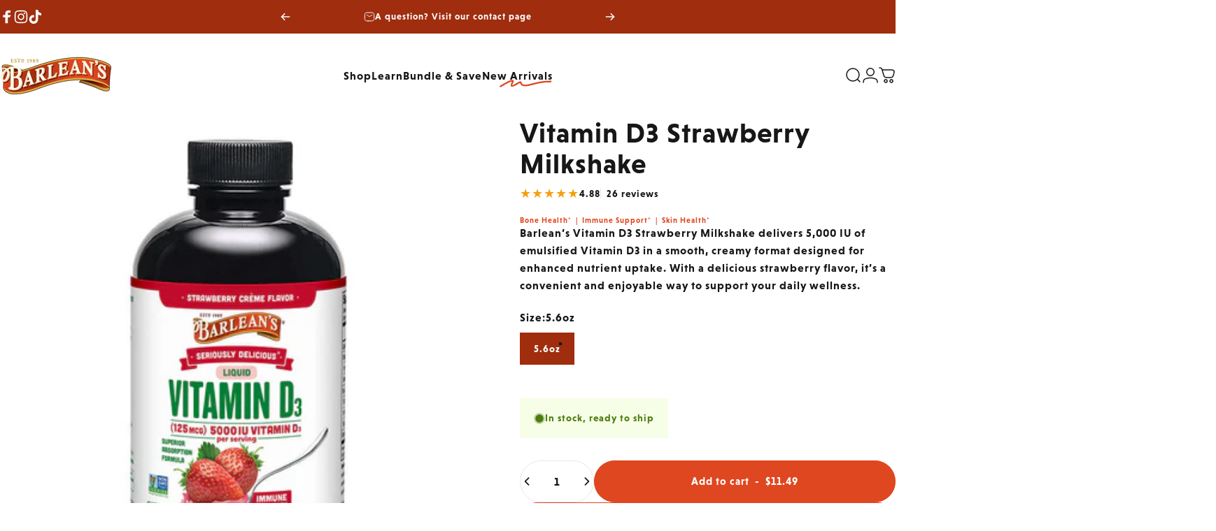

--- FILE ---
content_type: text/html;charset=UTF-8
request_url: https://www.expertvoice.com/widget/recommendations?apiKey=12897f73699a4ab0faef26a2e8b24912&productCode=6883955540117&headerBackgroundColor=rgb(203,%2090,%2048)
body_size: 1276
content:
<!DOCTYPE html>
<html lang="en" xml:lang="en">
<head>
  
  <title>Expert Recommendations | ExpertVoice</title>
  <meta name="description" content="Thinking of purchasing new gear? Check out what the experts have to say about it first.">
  <meta name="keywords" content="expert recommendations, pro reviews, product reviews, recommendations, industry professionals, recommended gear, pro gear,">
  

  <meta charset="UTF-8">
  <meta name="robots" content="noindex, follow">
  <meta name="googlebot" content="noindex,indexifembedded" />
  <meta name="viewport" content="width=device-width, initial-scale=1">

  <link rel="shortcut icon" href="/widget/images/favicon.png" type="image/x-icon">
<link rel="apple-touch-icon" href="/widget/images/apple-touch-icon-160-precomposed.png">



  <!--[if lt IE 9]>
  <script>
    (function(doc, els) {
      for (var i = 0, len = els.length; i < len; i++) {
        doc.createElement(els[i]);
      }
    }(document, ['header', 'nav', 'main', 'section', 'article', 'aside', 'footer']));
  </script>
<![endif]-->


  

  <style type="text/css">
    
    #ev-header {
      background-color: rgb(203, 90, 48);
    }
    

    

    
  </style>

  
  <script type="text/javascript" src="/widget/js/recommendations/recommendations-4cd061f37b94dffdaf70.js"></script>

  
  
    <script type="text/javascript">
      try {
        analytics.init({ appName: 'widget-web', gaId: 'UA-41759345-8' });
      } catch(e) {
        
      }
    </script>
  


  <script type="text/javascript">
    window.acData = {
      embeddedSource: 'BRAND',
      errorCode: '403',
      errorMessage: 'orgId &amp; productCode are required',
      images: true,
      limit: null,
      mfgId: ,
      productCode: "6883955540117",
      recommendationCount: 0,
      theme: null,
      visitorUuid: '36F4E9D9314345FFBA1D04430FDC90A5',
    };

    
  </script>
</head>
<body data-locale="en_US" data-language="en">
  
<script defer src="https://static.cloudflareinsights.com/beacon.min.js/vcd15cbe7772f49c399c6a5babf22c1241717689176015" integrity="sha512-ZpsOmlRQV6y907TI0dKBHq9Md29nnaEIPlkf84rnaERnq6zvWvPUqr2ft8M1aS28oN72PdrCzSjY4U6VaAw1EQ==" data-cf-beacon='{"version":"2024.11.0","token":"9f10ee4a87744353b3692ab8960873c7","server_timing":{"name":{"cfCacheStatus":true,"cfEdge":true,"cfExtPri":true,"cfL4":true,"cfOrigin":true,"cfSpeedBrain":true},"location_startswith":null}}' crossorigin="anonymous"></script>
<script>(function(){function c(){var b=a.contentDocument||a.contentWindow.document;if(b){var d=b.createElement('script');d.innerHTML="window.__CF$cv$params={r:'9c6d9417da293488',t:'MTc2OTkwODMyNQ=='};var a=document.createElement('script');a.src='/cdn-cgi/challenge-platform/scripts/jsd/main.js';document.getElementsByTagName('head')[0].appendChild(a);";b.getElementsByTagName('head')[0].appendChild(d)}}if(document.body){var a=document.createElement('iframe');a.height=1;a.width=1;a.style.position='absolute';a.style.top=0;a.style.left=0;a.style.border='none';a.style.visibility='hidden';document.body.appendChild(a);if('loading'!==document.readyState)c();else if(window.addEventListener)document.addEventListener('DOMContentLoaded',c);else{var e=document.onreadystatechange||function(){};document.onreadystatechange=function(b){e(b);'loading'!==document.readyState&&(document.onreadystatechange=e,c())}}}})();</script></body>
</html>


--- FILE ---
content_type: text/css
request_url: https://www.barleans.com/cdn/shop/t/45/assets/argon.css?v=22399214369203664581763700370
body_size: 529
content:
@font-face{font-family:NiveauGrotesk;src:url(/cdn/shop/files/NiveauGroteskBold.woff2?v=1751060993) format("woff2");font-weight:400;font-style:normal;font-display:swap}p,span,div,ul,ol,li,a,button,input,select,option,label,legend,textarea,small{font-family:NiveauGrotesk,sans-serif!important;letter-spacing:1px!important}.article-card__content p .link{display:none}@font-face{font-family:Cubano;src:url(/cdn/shop/files/Cubano.woff2?v=1750194604) format("woff2");font-weight:400;font-style:normal;font-display:swap}h1,h2,h3,h4,h5,h6{font-family:Cubano,sans-serif!important;letter-spacing:2px!important}.media-card{background:#9f2d0e;border:1px solid #9f2d0e}.media-card__content,.media-card__content .media-card__text span{color:#fff}.product-card{background-color:#9f2d0e;border:1px solid #9f2d0e}.product-card .price__regular,.product-card .product-card__top .caption,.product-card .product-card__details{color:#fff}.product-bundle-wrapper .product-card{background-color:rgb(var(--color-placeholder))}.product-bundle-wrapper .product-card .price__regular,.product-bundle-wrapper .product-card .product-card__top .caption{color:#000}.product-bundle-wrapper .product-card__details{color:rgb(var(--color-foreground))}.label-swatch:hover{background:#9f2d0e;color:#fff;border:1px solid #9f2d0e}:checked+.label-swatch{background:#9f2d0e;color:#fff}@media screen and (min-width: 768px){.md\:items-end{align-items:flex-start}.md\:flex-row{flex-direction:column}}.relatable{padding:56px 30px;position:relative}.relatable h2{text-align:center;padding-bottom:1rem}.relatable .relatable_container{display:flex;flex-wrap:wrap;justify-content:center;max-width:100%;flex-direction:row}.relatable .relatable_container .relatable-item{border-radius:3rem;flex:0 0 33.3333333333%;display:flex;flex-flow:column;align-items:center;min-width:calc(10px + 25%);padding:15px 20px}.relatable .relatable_container .relatable-item .relatable-item__inner{max-width:100%}.relatable .relatable_container .relatable-item .product-card__form-price{font-size:24px;line-height:29px;margin-bottom:9px}.relatable .relatable_container .relatable-item button a{max-width:unset;margin-bottom:unset}.relatable .relatable_container .relatable-item .relatable-item__title{color:#db511d;text-align:left;font-size:1.3rem}.relatable .relatable_container .relatable-item p{padding:1rem 0}.relatable .relatable_container .relatable-item .relatable-description{font-size:.8em}.relatable .relatable_container a{text-decoration:none;font-size:1em;margin-bottom:1rem;max-width:75%}@media (min-width: 768px){.relatable .relatable_container .relatable-item{flex:0 0 30%}}@media (max-width: 768px){.relatable .relatable_container{display:block}.relatable .relatable_container .relatable-item .relatable-item__inner{max-width:90%}}.header__link--accented{position:relative}.header__link--accented:after{content:"";position:absolute;bottom:4px;left:25px;width:85px;height:11px;background-size:100px 8px;pointer-events:none;background-color:#df4720;-webkit-mask-image:url(squiggle2.svg);mask-image:url(squiggle2.svg);-webkit-mask-repeat:no-repeat;mask-repeat:no-repeat;-webkit-mask-size:contain;mask-size:contain}.header__menu>ul.with-block .menu__item .btn-duplicate{background-color:#df4720}.collection-badge{position:absolute;z-index:10;padding:.5rem .875rem;font-size:1rem;font-weight:600;text-transform:uppercase;letter-spacing:.025em;border-radius:1rem;pointer-events:none;box-shadow:0 2px 4px #0000001a;-webkit-backdrop-filter:blur(4px);backdrop-filter:blur(4px)}.product-card-wrapper{position:relative;height:100%}.collection-badge{position:absolute;z-index:10;padding:.5rem .875rem;font-size:.75rem;font-weight:600;text-transform:uppercase;letter-spacing:.025em;border-radius:.25rem;pointer-events:none;box-shadow:0 2px 4px #0000001a;-webkit-backdrop-filter:blur(4px);backdrop-filter:blur(4px);color:#fff}[data-badge-position=top-left] .collection-badge{top:.75rem;left:.75rem}[data-badge-position=top-right] .collection-badge{top:.75rem;right:.75rem}[data-badge-position=bottom-left] .collection-badge{bottom:.75rem;left:.75rem}[data-badge-position=bottom-right] .collection-badge{bottom:.75rem;right:.75rem}.product-card-wrapper:hover .collection-badge{transform:scale(1.05);transition:transform .2s ease}#argon .product-card{background-color:#fff;border:unset}#argon .product-card .product-card__details{color:#000;display:flex;flex-flow:column;align-items:center}#argon .product-card .product-card__details .grow{text-align:center}#argon .product-card .price__regular{color:#000}#argon .caption{display:none}
/*# sourceMappingURL=/cdn/shop/t/45/assets/argon.css.map?v=22399214369203664581763700370 */


--- FILE ---
content_type: text/plain
request_url: https://www.expertvoice.com/xapi/ac/pub/1.0/event
body_size: 277
content:
{"eventId":"cbf419ce-2057-e43d-8b59-873abbd8f033","parentEventId":"","url":"https://www.expertvoice.com/widget/recommendations?apiKey=12897f73699a4ab0faef26a2e8b24912&productCode=6883955540117&headerBackgroundColor=rgb(203,%2090,%2048)","appName":"widget-web","action":"RW_MOUNT","version":"1","userUuid":null,"userId":null,"sessionId":"84037d59-b5f4-4a72-944e-3287e1fccdd2","loginSessionId":null,"mfgId":null,"campaignId":null,"userAgent":"Mozilla/5.0 (Macintosh; Intel Mac OS X 10_15_7) AppleWebKit/537.36 (KHTML, like Gecko) Chrome/131.0.0.0 Safari/537.36; ClaudeBot/1.0; +claudebot@anthropic.com)","referrer":"https://www.barleans.com/collections/barleans-fall-and-winter-favorites/products/seriously-delicious-vitamin-d3","ip":"3.144.226.64","data":{"parent":"https://www.barleans.com/collections/barleans-fall-and-winter-favorites/products/seriously-delicious-vitamin-d3"},"eventDate":1769908328188,"consumers":[],"affiliationData":null,"thirdPartyData":{},"actorType":null,"systemTriggered":false}

--- FILE ---
content_type: text/javascript
request_url: https://cdn.shopify.com/extensions/019c1382-4346-7af2-be03-8a1e9067758b/rubik-variant-images-2690/assets/theme_concept.js
body_size: 1386
content:
let featuredMediaIndex = 0;

const shouldHide = (slide, imagesToHide, mediaIdsToHide, debugLog) => {
    let mediaId = slide.dataset.mediaId || slide.dataset.imageId || slide.dataset.thumbId || slide.dataset.thumbMediaId || slide.id;
    if (mediaId) {
        mediaId = mediaId.split('-').pop();
    } else {
        const zoomImg = slide.querySelector('.zoom-img-wrap');
        if (zoomImg) {
            mediaId = zoomImg.dataset.mediaId;
            if (mediaId) {
                mediaId = mediaId.split('-').pop();
            }
        }
    }

    if (mediaId) {
        debugLog('Media ID found:', mediaId);
        return !!mediaIdsToHide.includes(mediaId);
    }

    const imageSrc = slide.querySelector('img')?.src;
    if (imageSrc) {
        const filename = getCleanFilenameFromImageUrl(imageSrc, debugLog);
        debugLog('Image filename found:', filename);
        return !!imagesToHide.includes(filename);
    }

    debugLog('No mediaId or imageSrc found in element', slide);
    return false;
}

const getCleanFilenameFromImageUrl = (imageUrl, debugLog) => {
    let imageName = imageUrl.split('/').pop();
    let filename = imageName.split('.').slice(0, -1).join('.');
    debugLog('Filename Before', filename);

    const regex = /(_\d+x\d+(?!(in|cm|mm|\w))|_\d+x(?!(in|cm|mm|\w))|_crop_center|_small|@2x)/g;
    const cleanFilename = filename.replace(regex, '');

    debugLog('Filename After', cleanFilename);
    return cleanFilename;
};

const setFeaturedMediaIndex = (slides, debugLog, featuredMediaId, mediaIdPerImage) => {

    const convertedFeaturedMediaId = featuredMediaId?.toString();

    const featuredMediaFileName = Object.keys(mediaIdPerImage || {}).find(
        key => (mediaIdPerImage || {})[key] === convertedFeaturedMediaId
    );

    slides.forEach((slide) => {
        const swiperIndex = slide.dataset.swiperSlideIndex || 0;
        let mediaId = slide.dataset.mediaId || slide.dataset.imageId || slide.dataset.thumbId || slide.dataset.thumbMediaId;
        if (mediaId) {
            mediaId = mediaId.split('-').pop();
            if (mediaId === convertedFeaturedMediaId) {
                featuredMediaIndex = swiperIndex;
                debugLog('Setting featuredMediaIndex to', featuredMediaIndex);
            }
        } else {
            const zoomImg = slide.querySelector('.zoom-img-wrap');
            if (zoomImg) {
                mediaId = zoomImg.dataset.mediaId;
                if (mediaId) {
                    mediaId = mediaId.split('-').pop();
                    if (mediaId === convertedFeaturedMediaId) {
                        featuredMediaIndex = swiperIndex;
                        debugLog('Setting featuredMediaIndex to', featuredMediaIndex);
                    }
                }
            } else {
                if (!featuredMediaFileName) {
                    return;
                }

                const imageSrc = slide.querySelector('img')?.src;
                if (imageSrc) {
                    const filename = getCleanFilenameFromImageUrl(imageSrc, debugLog);
                    if (filename === featuredMediaFileName) {
                        featuredMediaIndex = swiperIndex;
                        debugLog('Setting featuredMediaIndex to', featuredMediaIndex);
                    }
                }
            }
        }

        debugLog('Current featuredMediaIndex', featuredMediaIndex);
    });
}

const fixMediaGallery = (debugLog, imagesToHide, mediaIdsToHide, featuredMediaId, mediaIdPerImage) => {
    const mediaGallery = document.querySelector('media-gallery');
    if (!mediaGallery) {
        debugLog('No media-gallery found on the page.');
        return;
    }

    const sliderGallery = mediaGallery.sliderGallery;
    if (!sliderGallery) {
        debugLog('No sliderGallery found in media-gallery.');
        return;
    }

    const productMedia = mediaGallery.querySelectorAll('.product__media');
    if (!productMedia || productMedia.length === 0) {
        debugLog('No product media items found in media-gallery.');
        return;
    }

    productMedia.forEach(slide => {
        if (shouldHide(slide, imagesToHide, mediaIdsToHide, debugLog)) {
            slide.style.display = 'none';
            slide.classList.add('hidden');
            debugLog('Hiding media item:', slide);
        } else {
            slide.style.display = '';
            slide.classList.remove('hidden');
            debugLog('Showing media item:', slide);
        }
    });

    setFeaturedMediaIndex(productMedia, debugLog, featuredMediaId, mediaIdPerImage);
    fixThumbnailsDots(mediaIdsToHide, imagesToHide, debugLog);

    //sliderGallery.update();
    sliderGallery.select(featuredMediaIndex);
}

const fixThumbnailsDots = (mediaIdsToHide, imagesToHide, debugLog) => {
    const thumbnailsContainer = document.querySelector('media-dots');
    if (!thumbnailsContainer) {
        debugLog('No thumbnail carousel found on the page.');
        return;
    }

    const thumbnailDots = thumbnailsContainer.querySelectorAll('.product__thumbnail');
    if (!thumbnailDots || thumbnailDots.length === 0) {
        debugLog('No thumbnail dots found in thumbnail carousel.');
        return;
    }

    let newIndex = 1;
    thumbnailDots.forEach(dot => {
        if (shouldHide(dot, imagesToHide, mediaIdsToHide, debugLog)) {
            dot.style.display = 'none';
            dot.classList.add('hidden');
            dot.dataset.index = '-1';
            debugLog('Hiding thumbnail/dot item:', dot);
        } else {
            dot.style.display = '';
            dot.classList.remove('hidden');
            dot.dataset.index = newIndex;
            newIndex++;
            debugLog('Showing thumbnail/dot item:', dot);
        }
    });
};

const stopMediaGalleryReplace = (debugLog) => {
    const productInfo = document.querySelector('product-info');
    if (!productInfo) return;

    // Check if updateSourceFromDestination exists as a method (newer themes)
    if (typeof productInfo.updateSourceFromDestination === 'function') {
        // Store the original method
        const originalUpdateSourceFromDestination = productInfo.updateSourceFromDestination.bind(productInfo);

        // Override the method
        productInfo.updateSourceFromDestination = function (parsedHTML, id) {
            // Skip the ProductGallery update
            if (id === 'ProductGallery') {
                return; // Do nothing, exit early
            }

            // For all other updates, call the original method
            originalUpdateSourceFromDestination(parsedHTML, id);
        };
    }
    // If method doesn't exist, override handleUpdateProductInfo (older themes with local function)
    else if (typeof productInfo.handleUpdateProductInfo === 'function') {
        // Store the original method
        const originalHandleUpdateProductInfo = productInfo.handleUpdateProductInfo.bind(productInfo);

        // Override handleUpdateProductInfo to intercept local updateSourceFromDestination calls
        productInfo.handleUpdateProductInfo = function () {
            return (parsedHTML) => {
                const variant = this.getSelectedVariant(parsedHTML);

                this.pickupAvailability?.update(variant);
                this.updateOptionValues(parsedHTML);
                this.updateURL(variant?.id);
                this.updateVariantInputs(variant?.id);

                if (!variant) {
                    this.setUnavailable();
                    return;
                }

                // Local updateSourceFromDestination function - intercept ProductGallery
                const updateSourceFromDestination = (id) => {
                    // Skip the ProductGallery update
                    if (id === 'ProductGallery') {
                        return; // Do nothing, exit early
                    }

                    // For all other updates, proceed normally
                    const source = parsedHTML.getElementById(`${id}-${this.sectionId}-${this.productId}`);
                    const destination = document.querySelector(`#${id}-${this.sectionId}-${this.productId}`);
                    if (source && destination) {
                        destination.innerHTML = source.innerHTML;
                        destination.removeAttribute('hidden');
                    }
                };

                updateSourceFromDestination('ProductGallery');
                updateSourceFromDestination('Price');
                updateSourceFromDestination('BuyButtonPrice');
                updateSourceFromDestination('StickyPrice');
                updateSourceFromDestination('Sku');
                updateSourceFromDestination('Inventory');
                updateSourceFromDestination('Volume');
                updateSourceFromDestination('PricePerItem');
                updateSourceFromDestination('BackInStock');
                updateSourceFromDestination('ProductBundle');

                // Check if updateQuantityRules takes different parameters
                if (typeof this.updateQuantityRules === 'function') {
                    if (this.updateQuantityRules.length === 3) {
                        // Older theme signature: updateQuantityRules(sectionId, productId, parsedHTML)
                        this.updateQuantityRules(this.sectionId, this.productId, parsedHTML);
                    } else {
                        // Newer theme signature: updateQuantityRules(parsedHTML)
                        this.updateQuantityRules(parsedHTML);
                    }
                }

                updateSourceFromDestination('QuantityRules');
                updateSourceFromDestination('QuantityRulesCart');
                updateSourceFromDestination('VolumeNote');

                this.productForm?.toggleSubmitButton(!variant.available, theme.variantStrings.soldOut);
                this.productStickyForm?.toggleSubmitButton(!variant.available, theme.variantStrings.soldOut);

                theme.pubsub.publish(theme.pubsub.PUB_SUB_EVENTS.variantChange, {
                    data: {
                        sectionId: this.sectionId,
                        productId: this.productId,
                        parsedHTML: parsedHTML,
                        variant: variant
                    }
                });

                (this.productForm ?? document).dispatchEvent(new CustomEvent('variant:change', {
                    detail: {
                        variant: variant
                    }
                }));
            };
        };
    }
}

const executeThemeCode = (debugLog, imagesToHide, imagesToShow, mediaIdsToHide, variantImages, mediaPerVariant, mediaIdPerImage, selectedImages, productMedia, featuredMediaId, theLatestVariantId) => {
    //stopMediaGalleryReplace(debugLog);
    fixMediaGallery(debugLog, imagesToHide, mediaIdsToHide);
};


--- FILE ---
content_type: application/x-javascript
request_url: https://cdn.roseperl.com/storelocator-prod/setting/barleans-organic-oils-llc-1764095768.js?shop=barleans-organic-oils-llc.myshopify.com
body_size: 89750
content:
SCASLSetting={"apikey":"AIzaSyCOVvjwCrzmu5xUBOJWdifbya--55xzTvA","radius":["10","20","30","40"],"df_radius":20,"df_measurement":"m","selected_tags":[],"selected_wfields":["title","address","operating_hours","city","state","zipcode","country","store_image","description","phone","fax","email","web","tags","schedule"],"wstyle":"#scasl-window-container #scasl-title{display:block !important}\n#scasl-window-container #scasl-address{display:block !important}\n#scasl-window-container .scasl-operating-hour{display:block !important}\n#scasl-window-container #scasl-city{display:inline-block !important}\n#scasl-window-container #scasl-state{display:inline-block !important}\n#scasl-window-container #scasl-zipcode{display:inline-block !important}\n#scasl-window-container #scasl-country{display:inline-block !important}\n#scasl-window-container #scasl-store_image{display:block !important}\n#scasl-window-container #scasl-description{display:block !important}\n#scasl-window-container #scasl-phone{display:block !important}\n#scasl-window-container #scasl-fax{display:block !important}\n#scasl-window-container #scasl-email{display:block !important}\n#scasl-window-container #scasl-web{display:block !important}\n#scasl-window-container #scasl-tags{display:block !important}\n#scasl-window-container #scasl-schedule{display:block !important}\n","selected_lfields":["title","address","operating_hours","city","state","zipcode","country","store_image","distance","direction"],"lstyle":"#scasl-list-container #scasl-title{display:block !important}\n#scasl-list-container #scasl-address{display:block !important}\n#scasl-list-container .scasl-operating-hour{display:block !important}\n#scasl-list-container #scasl-city{display:inline-block !important}\n#scasl-list-container #scasl-state{display:inline-block !important}\n#scasl-list-container #scasl-zipcode{display:inline-block !important}\n#scasl-list-container #scasl-country{display:inline-block !important}\n#scasl-list-container #scasl-store_image{display:block !important}\n#scasl-list-container #scasl-distance{display:block !important}\n#scasl-list-container #scasl-direction{display:block !important}\n","zoom":12,"extrafield":"extrafield","status":1,"autogeocode":1,"alltags":1,"search_bg_color":"#ffffff","search_border_color":"#cccccc","search_border_size":1,"loc_btn_color":"#DF4720","search_btn_color":"#DF4720","map_border_color":"#fdfcfc","map_border_size":0,"map_bg_color":"#ffffff","info_border_color":"#cccccc","info_border_size":0,"info_bg_color":"#ffffff","info_shop_name_color":"#4D7C0F","info_shop_info_color":"#555555","info_shop_info_font":"","info_shop_name_font":"","search_font":"","page_title":"Find Our Stores","curr_loc_text":"Current Location","radius_text":"Search Radius","msr_text":"Search Radius Measurement","find_loc_btn_text":"Find My Location","search_btn_text":"Search","filter_tags_text":"Filter Tags","enter_a_location_text":"Enter a location","add_error_alert":"Unable to find address","distance_error_alert":"Unfortunately, our closest location is more than","no_result_title":"No results","no_result_tags":"No locations were found with the given tags. Please modify your selections or input.","max_results":26,"scasl_phone_label":"","scasl_fax_label":"","scasl_email_label":"","scasl_schedule_label":"","map_style_name":"default","map_style_data":"","no_result_go_to_home_page":"Go to home page","default_view":1,"default_latitude":"34.04375961798864","default_longitude":"-118.0761178840102","filter_tags_by":"and","default_view_zoom":7,"restric_country":[],"restric_country_text":"","miles_text":"miles","kilometers_text":"kilometers","cluster":1,"max_result_in_first_loading":5000,"no_limit_text":"No Limit","query_url":1,"clusters_style":"default","clustering_custom":"{\"cluster_color_level_1\":\"#ffffff\",\"cluster_image_level_1\":\"https:\\\/\\\/developers.google.com\\\/maps\\\/documentation\\\/javascript\\\/examples\\\/markerclusterer\\\/m1.png\",\"cluster_color_level_2\":\"#ffffff\",\"cluster_image_level_2\":\"https:\\\/\\\/developers.google.com\\\/maps\\\/documentation\\\/javascript\\\/examples\\\/markerclusterer\\\/m1.png\",\"cluster_color_level_3\":\"#ffffff\",\"cluster_image_level_3\":\"https:\\\/\\\/developers.google.com\\\/maps\\\/documentation\\\/javascript\\\/examples\\\/markerclusterer\\\/m1.png\",\"cluster_color_level_4\":\"#ffffff\",\"cluster_image_level_4\":\"https:\\\/\\\/developers.google.com\\\/maps\\\/documentation\\\/javascript\\\/examples\\\/markerclusterer\\\/m1.png\",\"cluster_color_level_5\":\"#ffffff\",\"cluster_image_level_5\":\"https:\\\/\\\/developers.google.com\\\/maps\\\/documentation\\\/javascript\\\/examples\\\/markerclusterer\\\/m1.png\"}","no_result_url":"","autocomplete_option":"address","store_sort":"default","view_map_btn_text":"View Map","created_at":"2024-11-06T20:40:12.000000Z","unlimited_search_radius":1,"dynamic_view":1,"dynamic_view_realtime":0,"pegman":0,"map_satellite_option":1,"zoom_control":1,"restricted_map_view":0,"display_operating_hours":0,"operating_hours":"","date_overrides":"","location_is_disabled_alert":"Location Services Disabled","location_is_disabled_text":"Please turn on device location to use Find My Location","kilometer_unit_text":"Kilometer","meter_unit_text":"Mile","more_text":"More","less_text":"Less","list_text":"List","map_text":"Map","direction_text":"Directions","image_position":"beside","image_size":"medium","open_text":"Open","opens_text":"Opens","open_now_text":"Open now","closed_text":"Closed","closes_text":"Closes","closes_soon_text":"Closes soon","monday_text":"Monday","tuesday_text":"Tuesday","wednesday_text":"Wednesday","thursday_text":"Thursday","friday_text":"Friday","saturday_text":"Saturday","sunday_text":"Sunday","hours_might_differ":"Hours might differ","monday_acronym_text":"Mon","tuesday_acronym_text":"Tue","wednesday_acronym_text":"Wed","thursday_acronym_text":"Thu","friday_acronym_text":"Fri","saturday_acronym_text":"Sat","sunday_acronym_text":"Sun","address_icon":"{\"status\":0,\"align\":\"left\",\"image\":\"<svg viewBox=\\\"0 0 20 20\\\" id=\\\"#default_address_icon\\\"><path fill-rule=\\\"evenodd\\\" d=\\\"M18 8c0-4.42-3.58-8-8-8s-8 3.58-8 8c0 .15 0 .29.01.44.13 3.55 1.99 7.62 7.13 11.29.51.36 1.21.36 1.72 0 5.14-3.67 7-7.74 7.13-11.29.01-.15.01-.29.01-.44zm-5.879 2.121a2.996 2.996 0 0 0 0-4.242 2.996 2.996 0 0 0-4.242 0 2.996 2.996 0 0 0 0 4.242 2.996 2.996 0 0 0 4.242 0z\\\"><\\\/path><\\\/svg>\"}","phone_icon":"{\"status\":0,\"align\":\"left\",\"image\":\"<svg viewBox=\\\"0 0 20 20\\\" id=\\\"default_phone_icon\\\"><path d=\\\"m7.876 6.976-.534-2.67a1.5 1.5 0 0 0-1.471-1.206h-3.233c-.86 0-1.576.727-1.537 1.586.461 10.161 5.499 14.025 14.415 14.413.859.037 1.584-.676 1.584-1.535v-3.235a1.5 1.5 0 0 0-1.206-1.471l-2.67-.534a1.5 1.5 0 0 0-1.636.8l-.488.975c-2 0-5-3-5-5l.975-.488c.606-.302.934-.972.801-1.635z\\\"><\\\/path><\\\/svg>\"}","email_icon":"{\"status\":0,\"align\":\"left\",\"image\":\"<svg viewBox=\\\"0 0 20 20\\\" id=\\\"default_email_icon\\\"><path d=\\\"M0 5.324v10.176a1.5 1.5 0 0 0 1.5 1.5h17a1.5 1.5 0 0 0 1.5-1.5v-10.176l-9.496 5.54a1 1 0 0 1-1.008 0l-9.496-5.54z\\\"><\\\/path><path d=\\\"M19.443 3.334a1.494 1.494 0 0 0-.943-.334h-17a1.49 1.49 0 0 0-.943.334l9.443 5.508 9.443-5.508z\\\"><\\\/path><\\\/svg>\"}","fax_icon":"{\"status\":0,\"align\":\"left\",\"image\":\"<svg viewBox=\\\"0 0 20 20\\\" id=\\\"default_fax_icon\\\"><path fill-rule=\\\"evenodd\\\" d=\\\"M4 2.5a1.5 1.5 0 0 1 1.5-1.5h9a1.5 1.5 0 0 1 1.5 1.5v2.5h1.5a1.5 1.5 0 0 1 1.5 1.5v6a1.5 1.5 0 0 1-1.5 1.5h-1.5v4a1 1 0 0 1-1 1h-10a1 1 0 0 1-1-1v-4h-1.5a1.5 1.5 0 0 1-1.5-1.5v-6a1.5 1.5 0 0 1 1.5-1.5h1.5v-2.5Zm10 14.5v-5h-8v5h8Zm3-8a1 1 0 1 1-2 0 1 1 0 0 1 2 0Zm-3-6h-8v2h8v-2Z\\\"><\\\/path><\\\/svg>\"}","web_url_icon":"{\"status\":0,\"align\":\"left\",\"image\":\"<svg viewBox=\\\"0 0 20 20\\\" id=\\\"default_web_url_icon\\\"><path d=\\\"M13.903 8c.06.629.097 1.292.097 2a1 1 0 0 1-2 0c0-.713-.039-1.378-.105-2h-3.803c-.139 1.33-.14 2.67-.004 4h1.912a1 1 0 0 1 0 2h-1.584c.469 2.08 1.202 3.41 1.585 4 0 0 .789.013.926.002a1.008 1.008 0 0 1 1.07.925 1 1 0 0 1-.924 1.07c-.094.007-1.073.003-1.073.003-5.514 0-10-4.486-10-10 0-5.515 4.486-10 10-10s10 4.485 10 10c0 .379-.036.749-.079 1.116a1.001 1.001 0 0 1-1.987-.233c.035-.291.066-.583.066-.883 0-.692-.098-1.36-.263-2h-3.834zm-3.915-5.964c-.386.606-1.1 1.931-1.564 3.964h3.137c-.466-2.033-1.185-3.358-1.573-3.964zm-7.725 9.964h3.819a21.604 21.604 0 0 1-.095-1.996c0-.67.033-1.338.096-2.004h-3.82a7.946 7.946 0 0 0-.263 2 7.96 7.96 0 0 0 .263 2zm.819 2a8.031 8.031 0 0 0 4.437 3.601 16.293 16.293 0 0 1-1.148-3.601h-3.289zm3.291-8a16.235 16.235 0 0 1 1.15-3.603 8.03 8.03 0 0 0-4.441 3.603h3.291zm7.239 0h3.305a8.029 8.029 0 0 0-4.465-3.612 16.128 16.128 0 0 1 1.16 3.612z\\\"><\\\/path><path d=\\\"m15.223 18.945-2.55-5.61a.5.5 0 0 1 .662-.662l5.61 2.55a.5.5 0 0 1 .017.903l-1.742.87a.5.5 0 0 0-.223.224l-.871 1.742a.5.5 0 0 1-.903-.017z\\\"><\\\/path><\\\/svg>\"}","oh_icon":"{\"status\":0,\"align\":\"left\",\"image\":\"<svg viewBox=\\\"0 0 20 20\\\" id=\\\"default_oh_icon\\\"><path d=\\\"M10 20c-5.514 0-10-4.486-10-10s4.486-10 10-10 10 4.486 10 10-4.486 10-10 10zm1-15a1 1 0 1 0-2 0v5a1 1 0 0 0 .293.707l3 3a1 1 0 0 0 1.414-1.414l-2.707-2.707v-4.586z\\\"><\\\/path><\\\/svg>\"}","icon_color":"#000000","def_apk":"AIzaSyCIc9H3z2GFNnygX9XBLq08MYJsZ1ljp8A","locationsRaw":"[{\"lat\":\"48.8201117\",\"lng\":\"-122.681251\",\"id\":17716323,\"name\":\"A to Zinc Health Store\",\"phone\":\"7067540247\",\"address\":\"204 E. Louise St\",\"country\":\"USA\",\"state\":\"GA\",\"city\":\"Clarkesville\",\"postal\":\"30523\",\"priority\":1,\"apply_to_type\":1,\"shareable_link\":\"https:\\\/\\\/www.google.com\\\/maps\\\/place\\\/?q=place_id:ChIJ1ZKdhQe0WIgRkznpsTwxr64\"},{\"lat\":\"61.5855252\",\"lng\":\"-149.3343848\",\"id\":18207573,\"name\":\"ALL ABOUT HERBS\",\"address\":\"4621 E PALMER WASILLA HWY UNIT 104\",\"country\":\"USA\",\"state\":\"AK\",\"city\":\"WASILLA\",\"postal\":\"99654\",\"priority\":1,\"apply_to_type\":1},{\"lat\":\"60.4947529\",\"lng\":\"-151.0716661\",\"id\":18207574,\"name\":\"GRANDMA'S CUPBOARD\",\"address\":\"281 N ASPEN DR\",\"country\":\"USA\",\"state\":\"AK\",\"city\":\"SOLDOTNA\",\"postal\":\"99669\",\"priority\":1,\"apply_to_type\":1},{\"lat\":\"60.5614664\",\"lng\":\"-151.2857568\",\"id\":18207575,\"name\":\"MAGGIE'S GENERAL STORE\",\"address\":\"12498 KENAI SPUR HWY STE 2\",\"country\":\"USA\",\"state\":\"AK\",\"city\":\"KENAI\",\"postal\":\"99611\",\"priority\":1,\"apply_to_type\":1},{\"lat\":\"61.1872298\",\"lng\":\"-149.8818285\",\"id\":18207576,\"name\":\"NATURAL PANTRY\",\"address\":\"3680 BARROW ST\",\"country\":\"USA\",\"state\":\"AK\",\"city\":\"ANCHORAGE\",\"postal\":\"99503\",\"priority\":1,\"apply_to_type\":1},{\"lat\":\"55.3416071\",\"lng\":\"-131.6462542\",\"id\":18207577,\"name\":\"RAIN COUNTRY NUTRITION\",\"address\":\"319 MISSION ST\",\"country\":\"USA\",\"state\":\"AK\",\"city\":\"KETCHIKAN\",\"postal\":\"99901\",\"priority\":1,\"apply_to_type\":1},{\"lat\":\"58.3024303\",\"lng\":\"-134.4091659\",\"id\":18207578,\"name\":\"RAINBOW FOODS\",\"address\":\"224 4TH ST\",\"country\":\"USA\",\"state\":\"AK\",\"city\":\"JUNEAU\",\"postal\":\"99801\",\"priority\":1,\"apply_to_type\":1},{\"lat\":\"64.8432189\",\"lng\":\"-147.6601428\",\"id\":18207579,\"name\":\"SUNSHINE HEALTH\",\"address\":\"410 TRAINOR GATE RD\",\"country\":\"USA\",\"state\":\"AK\",\"city\":\"FAIRBANKS\",\"postal\":\"99701\",\"priority\":1,\"apply_to_type\":1},{\"lat\":\"33.4916389\",\"lng\":\"-86.8832048\",\"id\":18207580,\"name\":\"BAMA HEALTH FOODS\",\"address\":\"1925 BESSEMER RD\",\"country\":\"USA\",\"state\":\"AL\",\"city\":\"Birmingham\",\"postal\":\"35208\",\"priority\":1,\"apply_to_type\":1},{\"lat\":\"31.2463888\",\"lng\":\"-85.4257422\",\"id\":18207581,\"name\":\"DOTHAN HEALTH FOODS\",\"address\":\"3500 ROSS CLARK CIR STE 120\",\"country\":\"USA\",\"state\":\"AL\",\"city\":\"DOTHAN\",\"postal\":\"36303\",\"priority\":1,\"apply_to_type\":1},{\"lat\":\"33.8460365\",\"lng\":\"-87.2561582\",\"id\":18207582,\"name\":\"ENJOY HEALTH FOOD SHOPPE\",\"address\":\"1608 HIGHWAY 78 E\",\"country\":\"USA\",\"state\":\"AL\",\"city\":\"JASPER\",\"postal\":\"35501\",\"priority\":1,\"apply_to_type\":1},{\"lat\":\"31.3149187\",\"lng\":\"-85.8292337\",\"id\":18207583,\"name\":\"ENTERPRISE HEALTH FOODS\",\"address\":\"600 BOLL WEEVIL CIR STE 4\",\"country\":\"USA\",\"state\":\"AL\",\"city\":\"ENTERPRISE\",\"postal\":\"36330\",\"priority\":1,\"apply_to_type\":1},{\"lat\":\"30.5221989\",\"lng\":\"-87.8849116\",\"id\":18207584,\"name\":\"FAIRHOPE HEALTH FOODS\",\"address\":\"280 EASTERN SHORE SHOPPING CTR\",\"country\":\"USA\",\"state\":\"AL\",\"city\":\"FAIRHOPE\",\"postal\":\"36532\",\"priority\":1,\"apply_to_type\":1},{\"lat\":\"32.464941\",\"lng\":\"-86.4501004\",\"id\":18207585,\"name\":\"FOUNTAIN CITY HEALTH FOODS\",\"address\":\"101 S MEMORIAL DR\",\"country\":\"USA\",\"state\":\"AL\",\"city\":\"PRATTVILLE\",\"postal\":\"36067\",\"priority\":1,\"apply_to_type\":1},{\"lat\":\"34.5770353\",\"lng\":\"-86.9739269\",\"id\":18207586,\"name\":\"GLORIA'S GOOD HEALTH\",\"address\":\"1820 6TH AVE SE STE L\",\"country\":\"USA\",\"state\":\"AL\",\"city\":\"DECATUR\",\"postal\":\"35601\",\"priority\":1,\"apply_to_type\":1},{\"lat\":\"32.3822576\",\"lng\":\"-86.2222435\",\"id\":18207587,\"name\":\"HEALTH WISE\",\"address\":\"5145 ATLANTA HWY\",\"country\":\"USA\",\"state\":\"AL\",\"city\":\"MONTGOMERY\",\"postal\":\"36109\",\"priority\":1,\"apply_to_type\":1},{\"lat\":\"33.2852402\",\"lng\":\"-86.8097359\",\"id\":18207588,\"name\":\"HEALTHY HARVEYS\",\"address\":\"3183 PELHAM PKWY STE A\",\"country\":\"USA\",\"state\":\"AL\",\"city\":\"PELHAM\",\"postal\":\"35124\",\"priority\":1,\"apply_to_type\":1},{\"lat\":\"34.1766274\",\"lng\":\"-86.8420733\",\"id\":18207589,\"name\":\"HERB'S ORGANIC & MORE\",\"address\":\"202 1ST AVE SE STE A\",\"country\":\"USA\",\"state\":\"AL\",\"city\":\"CULLMAN\",\"postal\":\"35055\",\"priority\":1,\"apply_to_type\":1},{\"lat\":\"33.6463654\",\"lng\":\"-86.6341507\",\"id\":18207590,\"name\":\"HONEY & SPICE HEALTH FOOD\",\"address\":\"1251 GRAYSON VALLEY PKWY\",\"country\":\"USA\",\"state\":\"AL\",\"city\":\"BIRMINGHAM\",\"postal\":\"35235\",\"priority\":1,\"apply_to_type\":1},{\"lat\":\"33.1877428\",\"lng\":\"-87.5269314\",\"id\":18207591,\"name\":\"MANNA GROCERY\",\"address\":\"2350 MCFARLAND BLVD E\",\"country\":\"USA\",\"state\":\"AL\",\"city\":\"TUSCALOOSA\",\"postal\":\"35404\",\"priority\":1,\"apply_to_type\":1},{\"lat\":\"34.7494594\",\"lng\":\"-86.5814202\",\"id\":18207592,\"name\":\"NATURE'S APOTHECARY\",\"address\":\"203 OAKWOOD AVE NE STE C\",\"country\":\"USA\",\"state\":\"AL\",\"city\":\"Huntsville\",\"postal\":\"35811\",\"priority\":1,\"apply_to_type\":1},{\"lat\":\"34.6506013\",\"lng\":\"-86.0345096\",\"id\":18207593,\"name\":\"RAPHA WELLNESS CO\",\"address\":\"1701 S SCOTT ST\",\"country\":\"USA\",\"state\":\"AL\",\"city\":\"Scottsboro\",\"postal\":\"35768\",\"priority\":1,\"apply_to_type\":1},{\"lat\":\"30.6758057\",\"lng\":\"-88.2259776\",\"id\":18207594,\"name\":\"The Health Hut\",\"address\":\"680 SCHILLINGER RD S\",\"country\":\"USA\",\"state\":\"AL\",\"city\":\"Mobile\",\"postal\":\"36695\",\"priority\":1,\"apply_to_type\":1},{\"lat\":\"34.8025052\",\"lng\":\"-87.6689306\",\"id\":18207595,\"name\":\"VALLEY HEALTH FOODS\",\"address\":\"117 S CHERRY ST\",\"country\":\"USA\",\"state\":\"AL\",\"city\":\"FLORENCE\",\"postal\":\"35630\",\"priority\":1,\"apply_to_type\":1},{\"lat\":\"30.688654\",\"lng\":\"-88.1164227\",\"id\":18207596,\"name\":\"VIRGINIA'S HEALTH & NUTRITION\",\"address\":\"3055A DAUPHIN ST\",\"country\":\"USA\",\"state\":\"AL\",\"city\":\"Mobile\",\"postal\":\"36606\",\"priority\":1,\"apply_to_type\":1},{\"lat\":\"33.5847146\",\"lng\":\"-86.2789633\",\"id\":18207597,\"name\":\"WELLWAY WHOLE HEALTH SHOPPE\",\"address\":\"422 MARTIN ST S\",\"country\":\"USA\",\"state\":\"AL\",\"city\":\"PELL CITY\",\"postal\":\"35128\",\"priority\":1,\"apply_to_type\":1},{\"lat\":\"34.8443298\",\"lng\":\"-92.2310738\",\"id\":18207598,\"name\":\"ANN'S HEALTH FOOD CENTER\",\"address\":\"9800 HIGHWAY 107\",\"country\":\"USA\",\"state\":\"AR\",\"city\":\"SHERWOOD\",\"postal\":\"72120\",\"priority\":1,\"apply_to_type\":1},{\"lat\":\"35.2930015\",\"lng\":\"-93.7305178\",\"id\":18207599,\"name\":\"ARCADIAN APOTHECARY\",\"address\":\"31 W MAIN ST\",\"country\":\"USA\",\"state\":\"AR\",\"city\":\"Paris\",\"postal\":\"72855\",\"priority\":1,\"apply_to_type\":1},{\"lat\":\"36.3331069\",\"lng\":\"-94.124818\",\"id\":18207600,\"name\":\"COOK'S NATURAL FOODS\",\"address\":\"726 W WALNUT ST\",\"country\":\"USA\",\"state\":\"AR\",\"city\":\"ROGERS\",\"postal\":\"72756\",\"priority\":1,\"apply_to_type\":1},{\"lat\":\"35.2748134\",\"lng\":\"-93.1323887\",\"id\":18207601,\"name\":\"COUNTRY CUPBOARD, INC.\",\"address\":\"122 E 4TH ST\",\"country\":\"USA\",\"state\":\"AR\",\"city\":\"RUSSELLVILLE\",\"postal\":\"72801\",\"priority\":1,\"apply_to_type\":1},{\"lat\":\"36.3934892\",\"lng\":\"-93.7378361\",\"id\":18207602,\"name\":\"EUREKA MARKET LLC\",\"address\":\"121 E VAN BUREN STE B\",\"country\":\"USA\",\"state\":\"AR\",\"city\":\"Eureka Springs\",\"postal\":\"72632\",\"priority\":1,\"apply_to_type\":1},{\"lat\":\"35.2428403\",\"lng\":\"-91.7358219\",\"id\":18207603,\"name\":\"GOOD MEASURE MARKET\",\"address\":\"614 S MAIN ST\",\"country\":\"USA\",\"state\":\"AR\",\"city\":\"SEARCY\",\"postal\":\"72143\",\"priority\":1,\"apply_to_type\":1},{\"lat\":\"35.7700812\",\"lng\":\"-91.6239333\",\"id\":18207604,\"name\":\"HEARTLINE HEATH FOOD STORE\",\"address\":\"2509 HARRISON ST\",\"country\":\"USA\",\"state\":\"AR\",\"city\":\"BATESVILLE\",\"postal\":\"72501\",\"priority\":1,\"apply_to_type\":1},{\"lat\":\"35.921377\",\"lng\":\"-91.5494732\",\"id\":18207605,\"name\":\"HEIKE'S HOLISTIC HEALTH\",\"address\":\"7760 N SAINT LOUIS ST\",\"country\":\"USA\",\"state\":\"AR\",\"city\":\"Cave City\",\"postal\":\"72521\",\"priority\":1,\"apply_to_type\":1},{\"lat\":\"35.8293446\",\"lng\":\"-90.6760243\",\"id\":18207606,\"name\":\"JONESBORO HEALTH FOODS\",\"address\":\"1321 STONE ST\",\"country\":\"USA\",\"state\":\"AR\",\"city\":\"JONESBORO\",\"postal\":\"72401\",\"priority\":1,\"apply_to_type\":1},{\"lat\":\"35.0921546\",\"lng\":\"-92.433611\",\"id\":18207607,\"name\":\"LIZ'S HEALTH MARKET\",\"address\":\"1015 LINCOLN ST\",\"country\":\"USA\",\"state\":\"AR\",\"city\":\"Conway\",\"postal\":\"72032\",\"priority\":1,\"apply_to_type\":1},{\"lat\":\"36.1836657\",\"lng\":\"-94.1389417\",\"id\":18207608,\"name\":\"MARY'S NATURAL FOODS\",\"address\":\"220 S THOMPSON ST\",\"country\":\"USA\",\"state\":\"AR\",\"city\":\"SPRINGDALE\",\"postal\":\"72764\",\"priority\":1,\"apply_to_type\":1},{\"lat\":\"35.2450338\",\"lng\":\"-91.7361508\",\"id\":18207609,\"name\":\"NATURAL FOOD STORE INC.\",\"address\":\"500 S MAIN ST\",\"country\":\"USA\",\"state\":\"AR\",\"city\":\"SEARCY\",\"postal\":\"72143\",\"priority\":1,\"apply_to_type\":1},{\"lat\":\"35.5668088\",\"lng\":\"-92.180963\",\"id\":18207610,\"name\":\"NATURAL STATE NUTRITION CENTER\",\"address\":\"8249 EDGEMONT RD STE 10\",\"country\":\"USA\",\"state\":\"AR\",\"city\":\"HIGDEN\",\"postal\":\"72067\",\"priority\":1,\"apply_to_type\":1},{\"lat\":\"34.2039514\",\"lng\":\"-92.0074488\",\"id\":18207611,\"name\":\"NATURAL WAY HEALTH FOODS #1\",\"address\":\"2508 S OLIVE ST\",\"country\":\"USA\",\"state\":\"AR\",\"city\":\"PINE BLUFF\",\"postal\":\"71601\",\"priority\":1,\"apply_to_type\":1},{\"lat\":\"36.3344713\",\"lng\":\"-92.3846982\",\"id\":18207612,\"name\":\"NATURE'S WAY\",\"address\":\"18 E 7TH ST\",\"country\":\"USA\",\"state\":\"AR\",\"city\":\"MOUNTAIN HOME\",\"postal\":\"72653\",\"priority\":1,\"apply_to_type\":1},{\"lat\":\"36.254837\",\"lng\":\"-93.123497\",\"id\":18207613,\"name\":\"NATURE'S WONDERS\",\"address\":\"910A HIGHWAY 65 NORTH\",\"country\":\"USA\",\"state\":\"AR\",\"city\":\"HARRISON\",\"postal\":\"72601\",\"priority\":1,\"apply_to_type\":1},{\"lat\":\"34.9748751\",\"lng\":\"-92.0163297\",\"id\":18207614,\"name\":\"NUTRITION WORLD\",\"address\":\"**ACCOUNT CLOSED**\",\"country\":\"USA\",\"state\":\"AR\",\"city\":\"CABOT\",\"postal\":\"72023\",\"priority\":1,\"apply_to_type\":1},{\"lat\":\"34.9550809\",\"lng\":\"-92.0090467\",\"id\":18207615,\"name\":\"NUTRITION WORLD\",\"address\":\"1102 S PINE ST STE 11\",\"country\":\"USA\",\"state\":\"AR\",\"city\":\"Cabot\",\"postal\":\"72023\",\"priority\":1,\"apply_to_type\":1},{\"lat\":\"35.345297\",\"lng\":\"-94.33805\",\"id\":18207616,\"name\":\"OLDE FASHIONED #2\",\"address\":\"8434 PHOENIX AVE STE E\",\"country\":\"USA\",\"state\":\"AR\",\"city\":\"FORT SMITH\",\"postal\":\"72903\",\"priority\":1,\"apply_to_type\":1},{\"lat\":\"36.0679617\",\"lng\":\"-94.1574409\",\"id\":18207617,\"name\":\"OZARK NATURAL FOODS\",\"address\":\"380 N COLLEGE AVE STE 1\",\"country\":\"USA\",\"state\":\"AR\",\"city\":\"FAYETTEVILLE\",\"postal\":\"72701\",\"priority\":1,\"apply_to_type\":1},{\"lat\":\"33.9585074\",\"lng\":\"-92.1919514\",\"id\":18207618,\"name\":\"RISON PHARMACY\",\"address\":\"300 PINE ST\",\"country\":\"USA\",\"state\":\"AR\",\"city\":\"Rison\",\"postal\":\"71665\",\"priority\":1,\"apply_to_type\":1},{\"lat\":\"35.7698924\",\"lng\":\"-91.6307301\",\"id\":18207619,\"name\":\"Real Goods Market & Eatery\",\"address\":\"2065 HARRISON ST\",\"country\":\"USA\",\"state\":\"AR\",\"city\":\"BATESVILLE\",\"postal\":\"72501\",\"priority\":1,\"apply_to_type\":1},{\"lat\":\"36.3357867\",\"lng\":\"-94.1915046\",\"id\":18207620,\"name\":\"SHIPMAN'S HEALTHY & WHOLE\",\"address\":\"1501 SE WALTON BLVD STE 105\",\"country\":\"USA\",\"state\":\"AR\",\"city\":\"BENTONVILLE\",\"postal\":\"72712\",\"priority\":1,\"apply_to_type\":1},{\"lat\":\"35.4529791\",\"lng\":\"-94.4405864\",\"id\":18207621,\"name\":\"SQUASH BLOSSOM\",\"address\":\"5005 DORA RD\",\"country\":\"USA\",\"state\":\"AR\",\"city\":\"VAN BUREN\",\"postal\":\"72956\",\"priority\":1,\"apply_to_type\":1},{\"lat\":\"36.3529007\",\"lng\":\"-92.3578177\",\"id\":18207622,\"name\":\"TRUCK PATCH\",\"address\":\"1602 HIGHWAY 62 E\",\"country\":\"USA\",\"state\":\"AR\",\"city\":\"MOUNTAIN HOME\",\"postal\":\"72653\",\"priority\":1,\"apply_to_type\":1},{\"lat\":\"35.8112394\",\"lng\":\"-90.71957\",\"id\":18207623,\"name\":\"TRUCK PATCH, THE\",\"address\":\"906 SOUTHWEST DR STE B\",\"country\":\"USA\",\"state\":\"AR\",\"city\":\"JONESBORO\",\"postal\":\"72401\",\"priority\":1,\"apply_to_type\":1},{\"lat\":\"34.6405267\",\"lng\":\"-93.0583561\",\"id\":18207624,\"name\":\"VILLAGE NUTRITION, INC.\",\"address\":\"3925 N HIGHWAY 7 STE C\",\"country\":\"USA\",\"state\":\"AR\",\"city\":\"HOT SPRINGS VILLAGE\",\"postal\":\"71909\",\"priority\":1,\"apply_to_type\":1},{\"lat\":\"33.4482266\",\"lng\":\"-112.0776781\",\"id\":18207625,\"name\":\"BIOVEA\\\/WR GROUP\",\"address\":\"ATTN: RECEIVING DEPARTMENT\",\"country\":\"USA\",\"state\":\"AZ\",\"city\":\"PHOENIX\",\"postal\":\"85034\",\"priority\":1,\"apply_to_type\":1},{\"lat\":\"34.4762037\",\"lng\":\"-114.3312938\",\"id\":18207626,\"name\":\"EAGLECLAN LLC\",\"address\":\"2026 MCCULLOCH BLVD N\",\"country\":\"USA\",\"state\":\"AZ\",\"city\":\"Lake Havasu City\",\"postal\":\"86403\",\"priority\":1,\"apply_to_type\":1},{\"lat\":\"33.9665391\",\"lng\":\"-112.7422612\",\"id\":18207627,\"name\":\"GINNY'S VITAMIN VILLAGE\",\"address\":\"662 W WICKENBURG WAY STE B\",\"country\":\"USA\",\"state\":\"AZ\",\"city\":\"WICKENBURG\",\"postal\":\"85390\",\"priority\":1,\"apply_to_type\":1},{\"lat\":\"33.5251083\",\"lng\":\"-112.0645089\",\"id\":18207628,\"name\":\"HEALTHY HABIT HEALTH FOODS\",\"address\":\"6029 N 7TH ST\",\"country\":\"USA\",\"state\":\"AZ\",\"city\":\"PHOENIX\",\"postal\":\"85014\",\"priority\":1,\"apply_to_type\":1},{\"lat\":\"32.8486861\",\"lng\":\"-109.748575\",\"id\":18207629,\"name\":\"LEE'S RITEWAY MARKET\",\"address\":\"2910 W US HIGHWAY 70 STE B\",\"country\":\"USA\",\"state\":\"AZ\",\"city\":\"THATCHER\",\"postal\":\"85552\",\"priority\":1,\"apply_to_type\":1},{\"lat\":\"34.4769588\",\"lng\":\"-114.3191952\",\"id\":18207630,\"name\":\"LIVING WELL HEALTH FOOD STORE\",\"address\":\"STE102\",\"country\":\"USA\",\"state\":\"AZ\",\"city\":\"LAKE HAVASU CITY\",\"postal\":\"86403\",\"priority\":1,\"apply_to_type\":1},{\"lat\":\"34.7391876\",\"lng\":\"-112.0098791\",\"id\":18207631,\"name\":\"MOUNT HOPE FOODS\",\"address\":\"USE SMALLER BOXES\",\"country\":\"USA\",\"state\":\"AZ\",\"city\":\"COTTONWOOD\",\"postal\":\"86326\",\"priority\":1,\"apply_to_type\":1},{\"lat\":\"35.2330112\",\"lng\":\"-114.0376973\",\"id\":18207632,\"name\":\"NATURAL PLANET\",\"address\":\"3787 N STOCKTON HILL RD STE A\",\"country\":\"USA\",\"state\":\"AZ\",\"city\":\"KINGMAN\",\"postal\":\"86409\",\"priority\":1,\"apply_to_type\":1},{\"lat\":\"33.4364277\",\"lng\":\"-111.7893534\",\"id\":18207633,\"name\":\"NATURE'S FINEST\",\"address\":\"1925 E BROWN RD STE 10\",\"country\":\"USA\",\"state\":\"AZ\",\"city\":\"MESA\",\"postal\":\"85203\",\"priority\":1,\"apply_to_type\":1},{\"lat\":\"33.6059448\",\"lng\":\"-111.7161216\",\"id\":18207634,\"name\":\"NATURES FINEST\",\"address\":\"16838 E PARKVIEW AVE\",\"country\":\"USA\",\"state\":\"AZ\",\"city\":\"FOUNTAIN HILLS\",\"postal\":\"85268\",\"priority\":1,\"apply_to_type\":1},{\"lat\":\"33.3483335\",\"lng\":\"-111.8569478\",\"id\":18207635,\"name\":\"NATURES HEALTH SHOP\",\"address\":\"973 W ELLIOT RD STE 2\",\"country\":\"USA\",\"state\":\"AZ\",\"city\":\"CHANDLER\",\"postal\":\"85225\",\"priority\":1,\"apply_to_type\":1},{\"lat\":\"31.5532327\",\"lng\":\"-110.3003026\",\"id\":18207636,\"name\":\"SIERRA VISTA FOOD CO OP\",\"address\":\"96 S CARMICHAEL AVE\",\"country\":\"USA\",\"state\":\"AZ\",\"city\":\"SIERRA VISTA\",\"postal\":\"85635\",\"priority\":1,\"apply_to_type\":1},{\"lat\":\"34.2506024\",\"lng\":\"-110.0311392\",\"id\":18207637,\"name\":\"SUNSHINE HERBS & HEALTH LLC\",\"address\":\"1020 E HUNING\",\"country\":\"USA\",\"state\":\"AZ\",\"city\":\"SHOW LOW\",\"postal\":\"85901\",\"priority\":1,\"apply_to_type\":1},{\"lat\":\"33.3442086\",\"lng\":\"-111.7891976\",\"id\":18207638,\"name\":\"TAKE YOUR VITAMINS!\",\"address\":\"323 S GILBERT RD STE 101\",\"country\":\"USA\",\"state\":\"AZ\",\"city\":\"GILBERT\",\"postal\":\"85296\",\"priority\":1,\"apply_to_type\":1},{\"lat\":\"34.0009951\",\"lng\":\"-117.8112041\",\"id\":18207639,\"name\":\"A 2 Z VITAMINS\",\"address\":\"**SMALL BOXES REQUESTED\",\"country\":\"USA\",\"state\":\"CA\",\"city\":\"DIAMOND BAR\",\"postal\":\"91765\",\"priority\":1,\"apply_to_type\":1},{\"lat\":\"34.2585243\",\"lng\":\"-118.5381433\",\"id\":18207640,\"name\":\"ACCENT ON HEALTH\",\"address\":\"18559 DEVONSHIRE ST\",\"country\":\"USA\",\"state\":\"CA\",\"city\":\"NORTHRIDGE\",\"postal\":\"91324\",\"priority\":1,\"apply_to_type\":1},{\"lat\":\"38.2922784\",\"lng\":\"-122.4639291\",\"id\":18207641,\"name\":\"ADOBE DRUGS\",\"address\":\"303 W NAPA ST\",\"country\":\"USA\",\"state\":\"CA\",\"city\":\"Sonoma\",\"postal\":\"95476\",\"priority\":1,\"apply_to_type\":1},{\"lat\":\"37.7677375\",\"lng\":\"-122.2394426\",\"id\":18207642,\"name\":\"ALAMEDA NATURAL GROCERY\",\"address\":\"1650 PARK ST UNIT L\",\"country\":\"USA\",\"state\":\"CA\",\"city\":\"ALAMEDA\",\"postal\":\"94501\",\"priority\":1,\"apply_to_type\":1},{\"lat\":\"35.0350067\",\"lng\":\"-120.4868388\",\"id\":18207643,\"name\":\"ALCHEPHARMA NATURALS\",\"address\":\"110 MARY AVE # 4\",\"country\":\"USA\",\"state\":\"CA\",\"city\":\"Nipomo\",\"postal\":\"93444\",\"priority\":1,\"apply_to_type\":1},{\"lat\":\"34.6099372\",\"lng\":\"-120.18935\",\"id\":18207644,\"name\":\"ALCHEPHARMA NATURALS\",\"address\":\"214 E HIGHWAY 246 STE 101\",\"country\":\"USA\",\"state\":\"CA\",\"city\":\"Buellton\",\"postal\":\"93427\",\"priority\":1,\"apply_to_type\":1},{\"lat\":\"33.7403426\",\"lng\":\"-118.0371989\",\"id\":18207645,\"name\":\"ALL STAR HEALTH\",\"address\":\"5252 ARGOSY AVE\",\"country\":\"USA\",\"state\":\"CA\",\"city\":\"HUNTINGTON BEACH\",\"postal\":\"92649\",\"priority\":1,\"apply_to_type\":1},{\"lat\":\"38.4209914\",\"lng\":\"-122.8455565\",\"id\":18207646,\"name\":\"ANDY'S MARKET\",\"address\":\"1691 GRAVENSTEIN HWY\",\"country\":\"USA\",\"state\":\"CA\",\"city\":\"SEBASTOPOL\",\"postal\":\"95472\",\"priority\":1,\"apply_to_type\":1},{\"lat\":\"37.9543903\",\"lng\":\"-122.0884985\",\"id\":18207647,\"name\":\"ARRIVE NUTRITION CENTER\",\"address\":\"2627 PLEASANT HILL RD\",\"country\":\"USA\",\"state\":\"CA\",\"city\":\"PLEASANT HILL\",\"postal\":\"94523\",\"priority\":1,\"apply_to_type\":1},{\"lat\":\"37.7546989\",\"lng\":\"-121.4573571\",\"id\":18207648,\"name\":\"ARTESIAN HEALTH FOODS\",\"address\":\"2251 W GRANT LINE RD STE 125\",\"country\":\"USA\",\"state\":\"CA\",\"city\":\"Tracy\",\"postal\":\"95377\",\"priority\":1,\"apply_to_type\":1},{\"lat\":\"38.0115125\",\"lng\":\"-121.3223192\",\"id\":18207649,\"name\":\"ARTESIAN NATURAL FOODS\",\"address\":\"145 LINCOLN CTR\",\"country\":\"USA\",\"state\":\"CA\",\"city\":\"STOCKTON\",\"postal\":\"95207\",\"priority\":1,\"apply_to_type\":1},{\"lat\":\"38.915739\",\"lng\":\"-121.0604354\",\"id\":18207650,\"name\":\"AUBURN NUTRITION\",\"address\":\"13112 LINCOLN WAY\",\"country\":\"USA\",\"state\":\"CA\",\"city\":\"AUBURN\",\"postal\":\"95603\",\"priority\":1,\"apply_to_type\":1},{\"lat\":\"40.8692544\",\"lng\":\"-124.0886315\",\"id\":18207651,\"name\":\"Arcata Co-op\\\/NORTH COAST COOP\",\"address\":\"811 I ST\",\"country\":\"USA\",\"state\":\"CA\",\"city\":\"ARCATA\",\"postal\":\"95521\",\"priority\":1,\"apply_to_type\":1},{\"lat\":\"36.8366099\",\"lng\":\"-119.7553392\",\"id\":18207652,\"name\":\"B ALIVE\",\"address\":\"6757 N CEDAR AVE\",\"country\":\"USA\",\"state\":\"CA\",\"city\":\"FRESNO\",\"postal\":\"93710\",\"priority\":1,\"apply_to_type\":1},{\"lat\":\"37.8535336\",\"lng\":\"-122.2903762\",\"id\":18207653,\"name\":\"BERKELEY BOWL\",\"address\":\"920 HEINZ AVE\",\"country\":\"USA\",\"state\":\"CA\",\"city\":\"BERKELEY\",\"postal\":\"94710\",\"priority\":1,\"apply_to_type\":1},{\"lat\":\"37.8809479\",\"lng\":\"-122.2885939\",\"id\":18207654,\"name\":\"BERKELEY NATURAL GROCERY\",\"address\":\"1336 GILMAN ST\",\"country\":\"USA\",\"state\":\"CA\",\"city\":\"BERKELEY\",\"postal\":\"94706\",\"priority\":1,\"apply_to_type\":1},{\"lat\":\"41.3115869\",\"lng\":\"-122.3114393\",\"id\":18207655,\"name\":\"BERRYVALE NATURAL FOODS\",\"address\":\"305 S MOUNT SHASTA BLVD\",\"country\":\"USA\",\"state\":\"CA\",\"city\":\"MOUNT SHASTA\",\"postal\":\"96067\",\"priority\":1,\"apply_to_type\":1},{\"lat\":\"34.471514\",\"lng\":\"-117.3296491\",\"id\":18207656,\"name\":\"BJ'S HEALTH FOOD STORE\",\"address\":\"12125 BALSAM RD\",\"country\":\"USA\",\"state\":\"CA\",\"city\":\"VICTORVILLE\",\"postal\":\"92395\",\"priority\":1,\"apply_to_type\":1},{\"lat\":\"32.6976809\",\"lng\":\"-117.1724748\",\"id\":18207657,\"name\":\"BONEY'S BAYSIDE MARKET\",\"address\":\"155 ORANGE AVE\",\"country\":\"USA\",\"state\":\"CA\",\"city\":\"CORONADO\",\"postal\":\"92118\",\"priority\":1,\"apply_to_type\":1},{\"lat\":\"39.2346062\",\"lng\":\"-121.0527583\",\"id\":18207658,\"name\":\"BRIARPATCH CO-OP COMMUNITY MARKET\",\"address\":\"290 SIERRA COLLEGE DR STE A\",\"country\":\"USA\",\"state\":\"CA\",\"city\":\"GRASS VALLEY\",\"postal\":\"95945\",\"priority\":1,\"apply_to_type\":1},{\"lat\":\"35.1348681\",\"lng\":\"-120.6256861\",\"id\":18207659,\"name\":\"CALIFORNIA FRESH MARKET\",\"address\":\"555 FIVE CITIES DR\",\"country\":\"USA\",\"state\":\"CA\",\"city\":\"PISMO BEACH\",\"postal\":\"93449\",\"priority\":1,\"apply_to_type\":1},{\"lat\":\"34.0118828\",\"lng\":\"-118.4915504\",\"id\":18207660,\"name\":\"CO-OPPORTUNITY\",\"address\":\"ATTN: SAL\",\"country\":\"USA\",\"state\":\"CA\",\"city\":\"SANTA MONICA\",\"postal\":\"90404\",\"priority\":1,\"apply_to_type\":1},{\"lat\":\"35.3562309\",\"lng\":\"-119.0939844\",\"id\":18207661,\"name\":\"CONE'S HEALTH FOODS\",\"address\":\"8200 STOCKDALE HWY STE B3\",\"country\":\"USA\",\"state\":\"CA\",\"city\":\"BAKERSFIELD\",\"postal\":\"93311\",\"priority\":1,\"apply_to_type\":1},{\"lat\":\"33.6549653\",\"lng\":\"-117.9877123\",\"id\":18207662,\"name\":\"CORE SPORTS NUTRITION\",\"address\":\"21208 BEACH BLVD\",\"country\":\"USA\",\"state\":\"CA\",\"city\":\"HUNTINGTON BEACH\",\"postal\":\"92648\",\"priority\":1,\"apply_to_type\":1},{\"lat\":\"39.30592\",\"lng\":\"-123.7993845\",\"id\":18207663,\"name\":\"CORNERS OF THE MOUTH INC\",\"address\":\"45015 UKIAH ST.\",\"country\":\"USA\",\"state\":\"CA\",\"city\":\"MENDOCINO\",\"postal\":\"95460\",\"priority\":1,\"apply_to_type\":1},{\"lat\":\"37.6792007\",\"lng\":\"-120.9762575\",\"id\":18207664,\"name\":\"CORNUCOPIA NATURAL FOODS\",\"address\":\"2625 COFFEE RD STE V\",\"country\":\"USA\",\"state\":\"CA\",\"city\":\"MODESTO\",\"postal\":\"95355\",\"priority\":1,\"apply_to_type\":1},{\"lat\":\"37.4261552\",\"lng\":\"-122.1453765\",\"id\":18207665,\"name\":\"COUNTRY SUN NATURAL F00DS\",\"address\":\"440 CALIFORNIA AVE\",\"country\":\"USA\",\"state\":\"CA\",\"city\":\"PALO ALTO\",\"postal\":\"94306\",\"priority\":1,\"apply_to_type\":1},{\"lat\":\"38.5495317\",\"lng\":\"-121.7399392\",\"id\":18207666,\"name\":\"DAVIS FOOD COOP\",\"address\":\"620 G ST\",\"country\":\"USA\",\"state\":\"CA\",\"city\":\"DAVIS\",\"postal\":\"95616\",\"priority\":1,\"apply_to_type\":1},{\"lat\":\"39.4413769\",\"lng\":\"-123.8048112\",\"id\":18207667,\"name\":\"DOWN HOME FOODS\",\"address\":\"115 S FRANKLIN ST\",\"country\":\"USA\",\"state\":\"CA\",\"city\":\"FORT BRAGG\",\"postal\":\"95437\",\"priority\":1,\"apply_to_type\":1},{\"lat\":\"37.8593547\",\"lng\":\"-122.4862792\",\"id\":18207668,\"name\":\"DRIVER'S MARKET\",\"address\":\"200 CALEDONIA ST\",\"country\":\"USA\",\"state\":\"CA\",\"city\":\"SAUSALITO\",\"postal\":\"94965\",\"priority\":1,\"apply_to_type\":1},{\"lat\":\"37.2752978\",\"lng\":\"-121.8715404\",\"id\":18207669,\"name\":\"DVJ ENTERPRISES LLC.\",\"address\":\"705 CAPITOL EXPRESSWAY AUTO MALL STE 40\",\"country\":\"USA\",\"state\":\"CA\",\"city\":\"San Jose\",\"postal\":\"95136\",\"priority\":1,\"apply_to_type\":1},{\"lat\":\"37.9073614\",\"lng\":\"-122.3063492\",\"id\":18207670,\"name\":\"EL CERRITO NATURAL GROCER\",\"address\":\"10367 SAN PABLO AVE\",\"country\":\"USA\",\"state\":\"CA\",\"city\":\"EL CERRITO\",\"postal\":\"94530\",\"priority\":1,\"apply_to_type\":1},{\"lat\":\"38.4070195\",\"lng\":\"-121.3843164\",\"id\":18207671,\"name\":\"ELK GROVE VITAMINS\",\"address\":\"9647 E STOCKTON BLVD\",\"country\":\"USA\",\"state\":\"CA\",\"city\":\"ELK GROVE\",\"postal\":\"95624\",\"priority\":1,\"apply_to_type\":1},{\"lat\":\"38.611052\",\"lng\":\"-121.385711\",\"id\":18207672,\"name\":\"ELLIOTTS NATURAL FOOD\",\"address\":\"3347 EL CAMINO AVE\",\"country\":\"USA\",\"state\":\"CA\",\"city\":\"SACRAMENTO\",\"postal\":\"95821\",\"priority\":1,\"apply_to_type\":1},{\"lat\":\"40.7933336\",\"lng\":\"-124.1781804\",\"id\":18207673,\"name\":\"EUREKA NATURAL FOODS\",\"address\":\"1450 BROADWAY\",\"country\":\"USA\",\"state\":\"CA\",\"city\":\"EUREKA\",\"postal\":\"95501\",\"priority\":1,\"apply_to_type\":1},{\"lat\":\"40.944848\",\"lng\":\"-124.10012\",\"id\":18207674,\"name\":\"EUREKA NATURAL FOODS- MCKINLEYVILLE\",\"address\":\"2165 CENTRAL AVE\",\"country\":\"USA\",\"state\":\"CA\",\"city\":\"MCKINLEYVILLE\",\"postal\":\"95519\",\"priority\":1,\"apply_to_type\":1},{\"lat\":\"34.4041496\",\"lng\":\"-118.5507532\",\"id\":18207675,\"name\":\"Earth Wise Nutrition Center\",\"address\":\"25908 MCBEAN PKWY\",\"country\":\"USA\",\"state\":\"CA\",\"city\":\"VALENCIA\",\"postal\":\"91355\",\"priority\":1,\"apply_to_type\":1},{\"lat\":\"38.4423742\",\"lng\":\"-122.7043467\",\"id\":18207676,\"name\":\"FARMACOPIA\",\"address\":\"95 MONTGOMERY DR STE 90\",\"country\":\"USA\",\"state\":\"CA\",\"city\":\"SANTA ROSA\",\"postal\":\"95404\",\"priority\":1,\"apply_to_type\":1},{\"lat\":\"37.0515673\",\"lng\":\"-122.0687559\",\"id\":18207677,\"name\":\"FELTON NUTRITION\",\"address\":\"6239 GRAHAM HILL RD\",\"country\":\"USA\",\"state\":\"CA\",\"city\":\"FELTON\",\"postal\":\"95018\",\"priority\":1,\"apply_to_type\":1},{\"lat\":\"34.2013771\",\"lng\":\"-118.6039152\",\"id\":18207678,\"name\":\"FOLLOW YOUR HEART\",\"address\":\"21825 SHERMAN WAY\",\"country\":\"USA\",\"state\":\"CA\",\"city\":\"CANOGA PARK\",\"postal\":\"91303\",\"priority\":1,\"apply_to_type\":1},{\"lat\":\"37.7968432\",\"lng\":\"-122.2045836\",\"id\":18207679,\"name\":\"FOOD MILL, INC.\",\"address\":\"3033 MACARTHUR BLVD\",\"country\":\"USA\",\"state\":\"CA\",\"city\":\"OAKLAND\",\"postal\":\"94602\",\"priority\":1,\"apply_to_type\":1},{\"lat\":\"33.1977626\",\"lng\":\"-117.2458411\",\"id\":18207680,\"name\":\"FRAZIER FARMS\",\"address\":\"225 VISTA VILLAGE DR STE 2\",\"country\":\"USA\",\"state\":\"CA\",\"city\":\"VISTA\",\"postal\":\"92083\",\"priority\":1,\"apply_to_type\":1},{\"lat\":\"32.7783817\",\"lng\":\"-117.016421\",\"id\":18207681,\"name\":\"FRAZIER FARMS\",\"address\":\"8401 FLETCHER PKWY\",\"country\":\"USA\",\"state\":\"CA\",\"city\":\"LA MESA\",\"postal\":\"91942\",\"priority\":1,\"apply_to_type\":1},{\"lat\":\"33.1938106\",\"lng\":\"-117.3586369\",\"id\":18207682,\"name\":\"FRAZIER FARMS MARKETS OCEANSIDE\",\"address\":\"1820 OCEANSIDE BLVD\",\"country\":\"USA\",\"state\":\"CA\",\"city\":\"OCEANSIDE\",\"postal\":\"92054\",\"priority\":1,\"apply_to_type\":1},{\"lat\":\"37.5337188\",\"lng\":\"-121.9983381\",\"id\":18207683,\"name\":\"FREMONT NATURAL FOODS\",\"address\":\"5180 MOWRY AVE\",\"country\":\"USA\",\"state\":\"CA\",\"city\":\"FREMONT\",\"postal\":\"94538\",\"priority\":1,\"apply_to_type\":1},{\"lat\":\"33.8636973\",\"lng\":\"-117.9244654\",\"id\":18207684,\"name\":\"G.M.P. VITAMINS\",\"address\":\"721 S HARBOR BLVD\",\"country\":\"USA\",\"state\":\"CA\",\"city\":\"FULLERTON\",\"postal\":\"92832\",\"priority\":1,\"apply_to_type\":1},{\"lat\":\"38.3417386\",\"lng\":\"-120.7664671\",\"id\":18207685,\"name\":\"GOLD TRAIL NATURAL FOODS\",\"address\":\"625 S STATE HIGHWAY 49\",\"country\":\"USA\",\"state\":\"CA\",\"city\":\"JACKSON\",\"postal\":\"95642\",\"priority\":1,\"apply_to_type\":1},{\"lat\":\"37.6329208\",\"lng\":\"-122.4878844\",\"id\":18207686,\"name\":\"GOOD AND HEALTHY\",\"address\":\"200 EUREKA SQ\",\"country\":\"USA\",\"state\":\"CA\",\"city\":\"PACIFICA\",\"postal\":\"94044\",\"priority\":1,\"apply_to_type\":1},{\"lat\":\"37.8809239\",\"lng\":\"-122.5258991\",\"id\":18207687,\"name\":\"GOOD EARTH NATURAL FOODS\",\"address\":\"201 FLAMINGO RD\",\"country\":\"USA\",\"state\":\"CA\",\"city\":\"MILL VALLEY\",\"postal\":\"94941\",\"priority\":1,\"apply_to_type\":1},{\"lat\":\"37.9862744\",\"lng\":\"-122.5831381\",\"id\":18207688,\"name\":\"GOOD EARTH NATURAL FOODS\",\"address\":\"720 CENTER BLVD\",\"country\":\"USA\",\"state\":\"CA\",\"city\":\"FAIRFAX\",\"postal\":\"94930\",\"priority\":1,\"apply_to_type\":1},{\"lat\":\"33.8469271\",\"lng\":\"-118.0477782\",\"id\":18207689,\"name\":\"GRACE COMMUNITY PHARMACY\",\"address\":\"4881 LA PALMA AVE\",\"country\":\"USA\",\"state\":\"CA\",\"city\":\"La Palma\",\"postal\":\"90623\",\"priority\":1,\"apply_to_type\":1},{\"lat\":\"38.9142591\",\"lng\":\"-120.0036378\",\"id\":18207690,\"name\":\"GRASS ROOTS\",\"address\":\"2030 DUNLAP DR\",\"country\":\"USA\",\"state\":\"CA\",\"city\":\"S LAKE TAHOE\",\"postal\":\"96150\",\"priority\":1,\"apply_to_type\":1},{\"lat\":\"34.135877\",\"lng\":\"-117.8656761\",\"id\":18207691,\"name\":\"GREAT EARTH VITAMINS\",\"address\":\"104 W FOOTHILL BLVD\",\"country\":\"USA\",\"state\":\"CA\",\"city\":\"GLENDORA\",\"postal\":\"91741\",\"priority\":1,\"apply_to_type\":1},{\"lat\":\"37.9702774\",\"lng\":\"-121.2991156\",\"id\":18207692,\"name\":\"GREEN'S NUTRITION\",\"address\":\"1906 PACIFIC AVE\",\"country\":\"USA\",\"state\":\"CA\",\"city\":\"Stockton\",\"postal\":\"95204\",\"priority\":1,\"apply_to_type\":1},{\"lat\":\"35.4801274\",\"lng\":\"-120.6594222\",\"id\":18207693,\"name\":\"HARVEST HEALTH\",\"address\":\"6985 SAN LUIS AVE\",\"country\":\"USA\",\"state\":\"CA\",\"city\":\"ATASCADERO\",\"postal\":\"93422\",\"priority\":1,\"apply_to_type\":1},{\"lat\":\"37.959633\",\"lng\":\"-122.0353697\",\"id\":18207694,\"name\":\"HARVEST HOUSE\",\"address\":\"2395 MONUMENT BLVD STE M\",\"country\":\"USA\",\"state\":\"CA\",\"city\":\"CONCORD\",\"postal\":\"94520\",\"priority\":1,\"apply_to_type\":1},{\"lat\":\"39.4209688\",\"lng\":\"-123.8067449\",\"id\":18207695,\"name\":\"HARVEST MARKET\",\"address\":\"171 BOATYARD SHOPPING CENTER\",\"country\":\"USA\",\"state\":\"CA\",\"city\":\"FORT BRAGG\",\"postal\":\"95437\",\"priority\":1,\"apply_to_type\":1},{\"lat\":\"37.5333066\",\"lng\":\"-122.3259025\",\"id\":18207696,\"name\":\"HEALTH BY HEIDI\",\"address\":\"1212 W HILLSDALE BLVD STE G\",\"country\":\"USA\",\"state\":\"CA\",\"city\":\"SAN MATEO\",\"postal\":\"94403\",\"priority\":1,\"apply_to_type\":1},{\"lat\":\"34.1506674\",\"lng\":\"-118.0745456\",\"id\":18207697,\"name\":\"HEALTH FOOD CITY\",\"address\":\"3651 E FOOTHILL BLVD\",\"country\":\"USA\",\"state\":\"CA\",\"city\":\"PASADENA\",\"postal\":\"91107\",\"priority\":1,\"apply_to_type\":1},{\"lat\":\"33.7611756\",\"lng\":\"-118.311149\",\"id\":18207698,\"name\":\"HEALTH FOOD VILLAGE\",\"address\":\"28386 S WESTERN AVE\",\"country\":\"USA\",\"state\":\"CA\",\"city\":\"RANCHO PALOS VERDES\",\"postal\":\"90275\",\"priority\":1,\"apply_to_type\":1},{\"lat\":\"34.246432\",\"lng\":\"-117.2102382\",\"id\":18207699,\"name\":\"HEALTH HABITAT\",\"address\":\"27190 STATE HIGHWAY 189\",\"country\":\"USA\",\"state\":\"CA\",\"city\":\"BLUE JAY\",\"postal\":\"92317\",\"priority\":1,\"apply_to_type\":1},{\"lat\":\"37.6967285\",\"lng\":\"-122.0767698\",\"id\":18207700,\"name\":\"HEALTH UNLIMITED\",\"address\":\"3446 VILLAGE DR\",\"country\":\"USA\",\"state\":\"CA\",\"city\":\"CASTRO VALLEY\",\"postal\":\"94546\",\"priority\":1,\"apply_to_type\":1},{\"lat\":\"37.8270393\",\"lng\":\"-122.2102317\",\"id\":18207701,\"name\":\"HEALTHY LIFE VITAMINS\",\"address\":\"6130 MEDAU PL\",\"country\":\"USA\",\"state\":\"CA\",\"city\":\"Oakland\",\"postal\":\"94611\",\"priority\":1,\"apply_to_type\":1},{\"lat\":\"34.0241764\",\"lng\":\"-118.1814789\",\"id\":18207702,\"name\":\"HERBS OF MEXICO INC\",\"address\":\"4133 WHITTIER BLVD\",\"country\":\"USA\",\"state\":\"CA\",\"city\":\"LOS ANGELES\",\"postal\":\"90023\",\"priority\":1,\"apply_to_type\":1},{\"lat\":\"37.4931449\",\"lng\":\"-119.9744599\",\"id\":18207703,\"name\":\"HIGH COUNTRY\",\"address\":\"5186 HIGHWAY 49 N\",\"country\":\"USA\",\"state\":\"CA\",\"city\":\"MARIPOSA\",\"postal\":\"95338\",\"priority\":1,\"apply_to_type\":1},{\"lat\":\"39.7449226\",\"lng\":\"-121.8501892\",\"id\":18207704,\"name\":\"HOLIDAY QUALITY FOODS-WAREHOUSE\",\"address\":\"NORTH STATE GROCERY WAREHOUSE\",\"country\":\"USA\",\"state\":\"CA\",\"city\":\"CHICO\",\"postal\":\"95928\",\"priority\":1,\"apply_to_type\":1},{\"lat\":\"34.134484\",\"lng\":\"-116.3176923\",\"id\":18207705,\"name\":\"JOSHUA TREE HEALTH FOOD\",\"address\":\"61693 TWENTY NINE PALMS HWY\",\"country\":\"USA\",\"state\":\"CA\",\"city\":\"JOSHUA TREE\",\"postal\":\"92252\",\"priority\":1,\"apply_to_type\":1},{\"lat\":\"34.4174132\",\"lng\":\"-118.4571262\",\"id\":18207706,\"name\":\"KELLY'S VITAMIN SHOP\",\"address\":\"18553 SOLEDAD CANYON RD\",\"country\":\"USA\",\"state\":\"CA\",\"city\":\"Canyon Country\",\"postal\":\"91351\",\"priority\":1,\"apply_to_type\":1},{\"lat\":\"37.8110265\",\"lng\":\"-122.2440074\",\"id\":18207707,\"name\":\"LAKESHORE NATURAL  FOODS\",\"address\":\"3321 LAKESHORE AVE\",\"country\":\"USA\",\"state\":\"CA\",\"city\":\"OAKLAND\",\"postal\":\"94610\",\"priority\":1,\"apply_to_type\":1},{\"lat\":\"33.7214702\",\"lng\":\"-116.3299733\",\"id\":18207708,\"name\":\"LIFESTYLES NUTRITION\",\"address\":\"74943 US HIGHWAY 111\",\"country\":\"USA\",\"state\":\"CA\",\"city\":\"INDIAN WELLS\",\"postal\":\"92210\",\"priority\":1,\"apply_to_type\":1},{\"lat\":\"38.1362895\",\"lng\":\"-121.2877404\",\"id\":18207709,\"name\":\"LODI HEALTH FOODS\",\"address\":\"1211 W ELM ST\",\"country\":\"USA\",\"state\":\"CA\",\"city\":\"Lodi\",\"postal\":\"95240\",\"priority\":1,\"apply_to_type\":1},{\"lat\":\"34.0509337\",\"lng\":\"-117.2594184\",\"id\":18207710,\"name\":\"LOMA LINDA MARKET\",\"address\":\"11161 ANDERSON ST STE 100\",\"country\":\"USA\",\"state\":\"CA\",\"city\":\"LOMA LINDA\",\"postal\":\"92354\",\"priority\":1,\"apply_to_type\":1},{\"lat\":\"33.3755361\",\"lng\":\"-117.2526961\",\"id\":18207711,\"name\":\"MAJOR MARKET\",\"address\":\"845 S MAIN AVE\",\"country\":\"USA\",\"state\":\"CA\",\"city\":\"FALLBROOK\",\"postal\":\"92028\",\"priority\":1,\"apply_to_type\":1},{\"lat\":\"39.4065779\",\"lng\":\"-123.352856\",\"id\":18207712,\"name\":\"MARIPOSA MARKET\",\"address\":\"500 S MAIN ST\",\"country\":\"USA\",\"state\":\"CA\",\"city\":\"WILLITS\",\"postal\":\"95490\",\"priority\":1,\"apply_to_type\":1},{\"lat\":\"34.4375076\",\"lng\":\"-119.6336976\",\"id\":18207713,\"name\":\"MONTECITO NATURAL FOOD\",\"address\":\"1470 E VALLEY RD STE Z\",\"country\":\"USA\",\"state\":\"CA\",\"city\":\"MONTECITO\",\"postal\":\"93108\",\"priority\":1,\"apply_to_type\":1},{\"lat\":\"34.1070345\",\"lng\":\"-117.8946939\",\"id\":18207714,\"name\":\"MY NUTRITIONAL DEPOT\",\"address\":\"735 E ARROW HWY STE B\",\"country\":\"USA\",\"state\":\"CA\",\"city\":\"AZUZA\",\"postal\":\"91702\",\"priority\":1,\"apply_to_type\":1},{\"lat\":\"34.0887788\",\"lng\":\"-118.327908\",\"id\":18207715,\"name\":\"N101\",\"address\":\"6252 ROMAINE ST\",\"country\":\"USA\",\"state\":\"CA\",\"city\":\"LOS ANGELES\",\"postal\":\"90038\",\"priority\":1,\"apply_to_type\":1},{\"lat\":\"35.6272523\",\"lng\":\"-120.6890075\",\"id\":18207716,\"name\":\"NATURAL ALTERNATIVE\",\"address\":\"1213 PINE ST\",\"country\":\"USA\",\"state\":\"CA\",\"city\":\"PASO ROBLES\",\"postal\":\"93446\",\"priority\":1,\"apply_to_type\":1},{\"lat\":\"33.9742129\",\"lng\":\"-118.1020035\",\"id\":18207717,\"name\":\"NATURAL CHOICE\",\"address\":\"9027 RIVERA RD\",\"country\":\"USA\",\"state\":\"CA\",\"city\":\"PICO RIVERA\",\"postal\":\"90660\",\"priority\":1,\"apply_to_type\":1},{\"lat\":\"35.2673525\",\"lng\":\"-120.6524499\",\"id\":18207718,\"name\":\"NATURAL FOODS CO-OP\",\"address\":\"2494 VICTORIA AVE\",\"country\":\"USA\",\"state\":\"CA\",\"city\":\"SAN LUIS OBISPO\",\"postal\":\"93401\",\"priority\":1,\"apply_to_type\":1},{\"lat\":\"39.2238411\",\"lng\":\"-121.053379\",\"id\":18207719,\"name\":\"NATURAL SELECTION\",\"address\":\"589 E MAIN ST\",\"country\":\"USA\",\"state\":\"CA\",\"city\":\"GRASS VALLEY\",\"postal\":\"95945\",\"priority\":1,\"apply_to_type\":1},{\"lat\":\"39.0349341\",\"lng\":\"-122.9180063\",\"id\":18207720,\"name\":\"NATURE'S FOOD CENTER\",\"address\":\"360 LAKEPORT BLVD\",\"country\":\"USA\",\"state\":\"CA\",\"city\":\"LAKEPORT\",\"postal\":\"95453\",\"priority\":1,\"apply_to_type\":1},{\"lat\":\"33.8142197\",\"lng\":\"-116.5286808\",\"id\":18207721,\"name\":\"NATURE'S HEALTH FOOD & CAFE\",\"address\":\"555 S SUNRISE WAY STE 301\",\"country\":\"USA\",\"state\":\"CA\",\"city\":\"PALM SPRINGS\",\"postal\":\"92264\",\"priority\":1,\"apply_to_type\":1},{\"lat\":\"32.6409555\",\"lng\":\"-117.0797601\",\"id\":18207722,\"name\":\"NATURE'S STOREHOUSE\",\"address\":\"307 THIRD AVE\",\"country\":\"USA\",\"state\":\"CA\",\"city\":\"CHULA VISTA\",\"postal\":\"91910\",\"priority\":1,\"apply_to_type\":1},{\"lat\":\"37.9703807\",\"lng\":\"-120.3139775\",\"id\":18207723,\"name\":\"NATURE'S WHOLE FOOD DEPOT\",\"address\":\"19073 STANDARD RD\",\"country\":\"USA\",\"state\":\"CA\",\"city\":\"SONORA\",\"postal\":\"95370\",\"priority\":1,\"apply_to_type\":1},{\"lat\":\"37.7984589\",\"lng\":\"-121.2354286\",\"id\":18207724,\"name\":\"NATURES CORNER\",\"address\":\"1237 W YOSEMITE AVE\",\"country\":\"USA\",\"state\":\"CA\",\"city\":\"MANTECA\",\"postal\":\"95337\",\"priority\":1,\"apply_to_type\":1},{\"lat\":\"41.728839\",\"lng\":\"-122.6363036\",\"id\":18207725,\"name\":\"NATURES KITCHEN\",\"address\":\"412 S MAIN ST\",\"country\":\"USA\",\"state\":\"CA\",\"city\":\"YREKA\",\"postal\":\"96097\",\"priority\":1,\"apply_to_type\":1},{\"lat\":\"33.8659295\",\"lng\":\"-118.0638802\",\"id\":18207726,\"name\":\"NATUREWARE INC\",\"address\":\"DO NOT USE\",\"country\":\"USA\",\"state\":\"CA\",\"city\":\"CERRITOS\",\"postal\":\"90703\",\"priority\":1,\"apply_to_type\":1},{\"lat\":\"33.9461339\",\"lng\":\"-118.1186114\",\"id\":18207727,\"name\":\"NATURWAY NATURAL FOODS\",\"address\":\"10309 LAKEWOOD BLVD\",\"country\":\"USA\",\"state\":\"CA\",\"city\":\"DOWNEY\",\"postal\":\"90241\",\"priority\":1,\"apply_to_type\":1},{\"lat\":\"34.599156\",\"lng\":\"-120.1295357\",\"id\":18207728,\"name\":\"NEW FRONTIERS MARKET\",\"address\":\"1984 OLD MISSION DR\",\"country\":\"USA\",\"state\":\"CA\",\"city\":\"SOLVANG\",\"postal\":\"93463\",\"priority\":1,\"apply_to_type\":1},{\"lat\":\"39.3255888\",\"lng\":\"-120.2093527\",\"id\":18207729,\"name\":\"NEW MOON\",\"address\":\"11357 DONNER PASS RD STE C\",\"country\":\"USA\",\"state\":\"CA\",\"city\":\"TRUCKEE\",\"postal\":\"96161\",\"priority\":1,\"apply_to_type\":1},{\"lat\":\"39.1590044\",\"lng\":\"-120.1463455\",\"id\":18207730,\"name\":\"NEW MOON  #2\",\"address\":\"505 W LAKE BLVD\",\"country\":\"USA\",\"state\":\"CA\",\"city\":\"TAHOE CITY\",\"postal\":\"96145\",\"priority\":1,\"apply_to_type\":1},{\"lat\":\"40.8025908\",\"lng\":\"-124.1712531\",\"id\":18207731,\"name\":\"NORTH COAST COOP\",\"address\":\"25 4TH ST\",\"country\":\"USA\",\"state\":\"CA\",\"city\":\"EUREKA\",\"postal\":\"95501\",\"priority\":1,\"apply_to_type\":1},{\"lat\":\"32.7495086\",\"lng\":\"-117.2429539\",\"id\":18207732,\"name\":\"OCEAN BEACH PEOPLES FOOD\",\"address\":\"4765 VOLTAIRE ST\",\"country\":\"USA\",\"state\":\"CA\",\"city\":\"SAN DIEGO\",\"postal\":\"92107\",\"priority\":1,\"apply_to_type\":1},{\"lat\":\"40.5739495\",\"lng\":\"-122.3753053\",\"id\":18207733,\"name\":\"ORCHARD NUTRITION INC.\",\"address\":\"221 LOCUST ST\",\"country\":\"USA\",\"state\":\"CA\",\"city\":\"REDDING\",\"postal\":\"96001\",\"priority\":1,\"apply_to_type\":1},{\"lat\":\"33.527982\",\"lng\":\"-117.1500967\",\"id\":18207734,\"name\":\"ORGANIC ROOTS\",\"address\":\"40458 WINCHESTER RD\",\"country\":\"USA\",\"state\":\"CA\",\"city\":\"TEMECULA\",\"postal\":\"92591\",\"priority\":1,\"apply_to_type\":1},{\"lat\":\"34.3984365\",\"lng\":\"-119.5186612\",\"id\":18207735,\"name\":\"PACIFIC HEALTH FOOD\",\"address\":\"944 LINDEN AVE\",\"country\":\"USA\",\"state\":\"CA\",\"city\":\"CARPINTERIA\",\"postal\":\"93013\",\"priority\":1,\"apply_to_type\":1},{\"lat\":\"38.7335401\",\"lng\":\"-120.8260358\",\"id\":18207736,\"name\":\"PLACERVILLE NATURAL FOODS CO-OP\",\"address\":\"535 PLACERVILLE DR\",\"country\":\"USA\",\"state\":\"CA\",\"city\":\"PLACERVILLE\",\"postal\":\"95667\",\"priority\":1,\"apply_to_type\":1},{\"lat\":\"38.4056633\",\"lng\":\"-122.8381538\",\"id\":18207737,\"name\":\"Pacific Market\",\"address\":\"550 GRAVENSTEIN HWY N\",\"country\":\"USA\",\"state\":\"CA\",\"city\":\"Sebastopol\",\"postal\":\"95472\",\"priority\":1,\"apply_to_type\":1},{\"lat\":\"39.9369152\",\"lng\":\"-120.9435748\",\"id\":18207738,\"name\":\"QUINCY NATURAL FOODS\",\"address\":\"269 MAIN ST\",\"country\":\"USA\",\"state\":\"CA\",\"city\":\"QUINCY\",\"postal\":\"95971\",\"priority\":1,\"apply_to_type\":1},{\"lat\":\"33.9934132\",\"lng\":\"-118.4417823\",\"id\":18207739,\"name\":\"RAINBOW ACRES NATURAL FOODS\",\"address\":\"13208 W WASHINGTON BLVD\",\"country\":\"USA\",\"state\":\"CA\",\"city\":\"LOS ANGELES\",\"postal\":\"90066\",\"priority\":1,\"apply_to_type\":1},{\"lat\":\"34.4487456\",\"lng\":\"-119.2452188\",\"id\":18207740,\"name\":\"RAINBOW BRIDGE\",\"address\":\"211 E MATILIJA ST\",\"country\":\"USA\",\"state\":\"CA\",\"city\":\"OJAI\",\"postal\":\"93023\",\"priority\":1,\"apply_to_type\":1},{\"lat\":\"37.7691136\",\"lng\":\"-122.4153147\",\"id\":18207741,\"name\":\"RAINBOW GROCERY COOP INC\",\"address\":\"1745 FOLSOM ST\",\"country\":\"USA\",\"state\":\"CA\",\"city\":\"SAN FRANCISCO\",\"postal\":\"94103\",\"priority\":1,\"apply_to_type\":1},{\"lat\":\"33.0447324\",\"lng\":\"-116.8621567\",\"id\":18207742,\"name\":\"RAMONA FAMILY NATURALS\",\"address\":\"325 6TH ST\",\"country\":\"USA\",\"state\":\"CA\",\"city\":\"Ramona\",\"postal\":\"92065\",\"priority\":1,\"apply_to_type\":1},{\"lat\":\"39.7504909\",\"lng\":\"-121.8438874\",\"id\":18207743,\"name\":\"S & S PRODUCE & NATURAL FOOD CO\",\"address\":\"1924 MANGROVE AVE\",\"country\":\"USA\",\"state\":\"CA\",\"city\":\"CHICO\",\"postal\":\"95926\",\"priority\":1,\"apply_to_type\":1},{\"lat\":\"38.5781342\",\"lng\":\"-121.4944209\",\"id\":18207744,\"name\":\"SACRAMENTO NATURAL FOOD CO-OP\",\"address\":\"WELLNESS DEPARTMENT\",\"country\":\"USA\",\"state\":\"CA\",\"city\":\"SACRAMENTO\",\"postal\":\"95816\",\"priority\":1,\"apply_to_type\":1},{\"lat\":\"38.4588006\",\"lng\":\"-122.7176873\",\"id\":18207745,\"name\":\"SANTA ROSA COMMUNITY MARKET\",\"address\":\"1899 MENDOCINO AVE\",\"country\":\"USA\",\"state\":\"CA\",\"city\":\"SANTA ROSA\",\"postal\":\"95401\",\"priority\":1,\"apply_to_type\":1},{\"lat\":\"33.0219795\",\"lng\":\"-117.2819862\",\"id\":18207746,\"name\":\"SEASIDE MARKET\",\"address\":\"2087 SAN ELIJO AVE\",\"country\":\"USA\",\"state\":\"CA\",\"city\":\"CARDIFF BY THE SEA\",\"postal\":\"92007\",\"priority\":1,\"apply_to_type\":1},{\"lat\":\"38.4032724\",\"lng\":\"-122.8199974\",\"id\":18207747,\"name\":\"SEBASTOPOL COMMUNITY MARKET\",\"address\":\"6762 SEBASTOPOL AVE STE 100\",\"country\":\"USA\",\"state\":\"CA\",\"city\":\"SEBASTOPOL\",\"postal\":\"95472\",\"priority\":1,\"apply_to_type\":1},{\"lat\":\"38.1344447\",\"lng\":\"-121.2733861\",\"id\":18207748,\"name\":\"SHERI'S SONSHINE NUTRITION CENTER\",\"address\":\"6 N SCHOOL ST\",\"country\":\"USA\",\"state\":\"CA\",\"city\":\"LODI\",\"postal\":\"95240\",\"priority\":1,\"apply_to_type\":1},{\"lat\":\"38.1379634\",\"lng\":\"-120.4571165\",\"id\":18207749,\"name\":\"SIERRA HILLS MARKET INC.\",\"address\":\"117 E HIGHWAY 4\",\"country\":\"USA\",\"state\":\"CA\",\"city\":\"MURPHYS\",\"postal\":\"95247\",\"priority\":1,\"apply_to_type\":1},{\"lat\":\"38.8509032\",\"lng\":\"-121.2860294\",\"id\":18207750,\"name\":\"SIMPLY NUTRITION\",\"address\":\"855 TWELVE BRIDGES DR STE 155\",\"country\":\"USA\",\"state\":\"CA\",\"city\":\"LINCOLN\",\"postal\":\"95648\",\"priority\":1,\"apply_to_type\":1},{\"lat\":\"32.65149\",\"lng\":\"-116.9705123\",\"id\":18207751,\"name\":\"SPROUTS FARMERS MARKET #299\",\"address\":\"878 EASTLAKE PKWY STE 1410\",\"country\":\"USA\",\"state\":\"CA\",\"city\":\"CHULA VISTA\",\"postal\":\"91914\",\"priority\":1,\"apply_to_type\":1},{\"lat\":\"32.6276211\",\"lng\":\"-117.0747907\",\"id\":18207752,\"name\":\"SPROUTS FARMS MARKET #298\",\"address\":\"690 THIRD AVE\",\"country\":\"USA\",\"state\":\"CA\",\"city\":\"CHULA VISTA\",\"postal\":\"91910\",\"priority\":1,\"apply_to_type\":1},{\"lat\":\"36.9804592\",\"lng\":\"-122.008533\",\"id\":18207753,\"name\":\"STAFF OF LIFE\",\"address\":\"1266 SOQUEL AVE\",\"country\":\"USA\",\"state\":\"CA\",\"city\":\"SANTA CRUZ\",\"postal\":\"95062\",\"priority\":1,\"apply_to_type\":1},{\"lat\":\"34.1209535\",\"lng\":\"-116.4238613\",\"id\":18207754,\"name\":\"SUE'S HEALTH FOODS\",\"address\":\"56840 29 PALMS HWY\",\"country\":\"USA\",\"state\":\"CA\",\"city\":\"YUCCA VALLEY\",\"postal\":\"92284\",\"priority\":1,\"apply_to_type\":1},{\"lat\":\"34.0925094\",\"lng\":\"-118.3780608\",\"id\":18207755,\"name\":\"SUNLIFE ORGANICS\",\"address\":\"8570 W SUNSET BLVD STE 6\",\"country\":\"USA\",\"state\":\"CA\",\"city\":\"WEST HOLLYWOOD\",\"postal\":\"90069\",\"priority\":1,\"apply_to_type\":1},{\"lat\":\"33.8985268\",\"lng\":\"-118.3940258\",\"id\":18207756,\"name\":\"SUNLIFE ORGANICS - MANHATTAN BEACH\",\"address\":\"3200 N SEPULVEDA BLVD STE E14\",\"country\":\"USA\",\"state\":\"CA\",\"city\":\"MANHATTAN BEACH\",\"postal\":\"90266\",\"priority\":1,\"apply_to_type\":1},{\"lat\":\"34.1567838\",\"lng\":\"-118.6425453\",\"id\":18207757,\"name\":\"SUNLIFE ORGANICS 3, INC.\",\"address\":\"23643 CALABASAS RD\",\"country\":\"USA\",\"state\":\"CA\",\"city\":\"Calabasas\",\"postal\":\"91302\",\"priority\":1,\"apply_to_type\":1},{\"lat\":\"34.0481295\",\"lng\":\"-118.4910944\",\"id\":18207758,\"name\":\"SUNLIFE ORGANICS BRENTWOOD\",\"address\":\"13050 SAN VICENTE BLVD\",\"country\":\"USA\",\"state\":\"CA\",\"city\":\"Los Angeles\",\"postal\":\"90049\",\"priority\":1,\"apply_to_type\":1},{\"lat\":\"34.0574863\",\"lng\":\"-118.4183317\",\"id\":18207759,\"name\":\"SUNLIFE ORGANICS CENTURY CITY\",\"address\":\"10250 SANTA MONICA BLVD\",\"country\":\"USA\",\"state\":\"CA\",\"city\":\"LOS ANGELES\",\"postal\":\"90067\",\"priority\":1,\"apply_to_type\":1},{\"lat\":\"34.1746249\",\"lng\":\"-118.8462534\",\"id\":18207760,\"name\":\"SUNLIFE ORGANICS CORP\",\"address\":\"2200 E THOUSAND OAKS BLVD STE 11\",\"country\":\"USA\",\"state\":\"CA\",\"city\":\"THOUSAND OAKS\",\"postal\":\"91362\",\"priority\":1,\"apply_to_type\":1},{\"lat\":\"34.0357403\",\"lng\":\"-118.6858364\",\"id\":18207761,\"name\":\"SUNLIFE ORGANICS CROSS CREEK\",\"address\":\"3835 CROSS CREEK RD STE 3A\",\"country\":\"USA\",\"state\":\"CA\",\"city\":\"MALIBU\",\"postal\":\"90265\",\"priority\":1,\"apply_to_type\":1},{\"lat\":\"32.950431\",\"lng\":\"-117.2330304\",\"id\":18207762,\"name\":\"SUNLIFE ORGANICS DEL MAR\",\"address\":\"12843 EL CAMINO REAL\",\"country\":\"USA\",\"state\":\"CA\",\"city\":\"San Diego\",\"postal\":\"92130\",\"priority\":1,\"apply_to_type\":1},{\"lat\":\"37.9479822\",\"lng\":\"-122.5089722\",\"id\":18207763,\"name\":\"SUNLIFE ORGANICS LARKSPUR\",\"address\":\"1601 LARKSPUR LANDING CIR\",\"country\":\"USA\",\"state\":\"CA\",\"city\":\"LARKSPUR\",\"postal\":\"94939\",\"priority\":1,\"apply_to_type\":1},{\"lat\":\"34.0215047\",\"lng\":\"-118.8097567\",\"id\":18207764,\"name\":\"SUNLIFE ORGANICS POINT DUME\",\"address\":\"29169 HEATHERCLIFF RD STE 110\",\"country\":\"USA\",\"state\":\"CA\",\"city\":\"MALIBU\",\"postal\":\"90265\",\"priority\":1,\"apply_to_type\":1},{\"lat\":\"34.0248904\",\"lng\":\"-118.2851487\",\"id\":18207765,\"name\":\"SUNLIFE ORGANICS- USC VILLAGE\",\"address\":\"929 W JEFFERSON BLVD STE 1640\",\"country\":\"USA\",\"state\":\"CA\",\"city\":\"LOS ANGELES\",\"postal\":\"90089\",\"priority\":1,\"apply_to_type\":1},{\"lat\":\"36.8072252\",\"lng\":\"-119.8464617\",\"id\":18207766,\"name\":\"SUNRISE HEALTH FOODS\",\"address\":\"3071 W SHAW AVE STE 104\",\"country\":\"USA\",\"state\":\"CA\",\"city\":\"FRESNO\",\"postal\":\"93711\",\"priority\":1,\"apply_to_type\":1},{\"lat\":\"38.7431546\",\"lng\":\"-121.2537505\",\"id\":18207767,\"name\":\"SUNRISE NATURAL FOODS\",\"address\":\"1950 DOUGLAS BLVD STE C\",\"country\":\"USA\",\"state\":\"CA\",\"city\":\"ROSEVILLE\",\"postal\":\"95661\",\"priority\":1,\"apply_to_type\":1},{\"lat\":\"38.934145\",\"lng\":\"-121.0905195\",\"id\":18207768,\"name\":\"SUNRISE NATURAL FOODS\",\"address\":\"2160 GRASS VALLEY HWY\",\"country\":\"USA\",\"state\":\"CA\",\"city\":\"AUBURN\",\"postal\":\"95603\",\"priority\":1,\"apply_to_type\":1},{\"lat\":\"35.3661522\",\"lng\":\"-120.8485653\",\"id\":18207769,\"name\":\"SUNSHINE HEALTH FOOD\",\"address\":\"415 MORRO BAY BLVD\",\"country\":\"USA\",\"state\":\"CA\",\"city\":\"MORRO BAY\",\"postal\":\"93442\",\"priority\":1,\"apply_to_type\":1},{\"lat\":\"36.5434122\",\"lng\":\"-121.9040625\",\"id\":18207770,\"name\":\"SUNSHINE HEALTH FOODS CORP\",\"address\":\"26135 CARMEL RANCHO BLVD STE D\",\"country\":\"USA\",\"state\":\"CA\",\"city\":\"CARMEL\",\"postal\":\"93923\",\"priority\":1,\"apply_to_type\":1},{\"lat\":\"36.7572026\",\"lng\":\"-119.8000278\",\"id\":18207771,\"name\":\"TOWER HEALTH & DIET FOOD\",\"address\":\"1130 NORTH FULTON AT OLIVE\",\"country\":\"USA\",\"state\":\"CA\",\"city\":\"FRESNO\",\"postal\":\"93728\",\"priority\":1,\"apply_to_type\":1},{\"lat\":\"37.6791125\",\"lng\":\"-121.8761336\",\"id\":18207772,\"name\":\"VALLEY HEALTH MILL\",\"address\":\"1989 SANTA RITA RD STE C\",\"country\":\"USA\",\"state\":\"CA\",\"city\":\"PLEASANTON\",\"postal\":\"94566\",\"priority\":1,\"apply_to_type\":1},{\"lat\":\"37.6700798\",\"lng\":\"-120.989503\",\"id\":18207773,\"name\":\"VILLAGE HEALTH FOOD\",\"address\":\"1700 MCHENRY AVE STE 15\",\"country\":\"USA\",\"state\":\"CA\",\"city\":\"MODESTO\",\"postal\":\"95350\",\"priority\":1,\"apply_to_type\":1},{\"lat\":\"38.2577127\",\"lng\":\"-122.0665408\",\"id\":18207774,\"name\":\"VITAMIN ADVENTURE\",\"address\":\"3017 TRAVIS BLVD\",\"country\":\"USA\",\"state\":\"CA\",\"city\":\"FAIRFIELD\",\"postal\":\"94534\",\"priority\":1,\"apply_to_type\":1},{\"lat\":\"34.0341755\",\"lng\":\"-118.6945824\",\"id\":18207775,\"name\":\"VITAMIN BARN\",\"address\":\"23823 MALIBU RD STE 600\",\"country\":\"USA\",\"state\":\"CA\",\"city\":\"MALIBU\",\"postal\":\"90265\",\"priority\":1,\"apply_to_type\":1},{\"lat\":\"34.1047033\",\"lng\":\"-117.8193919\",\"id\":18207776,\"name\":\"VITAMIN CITY\",\"address\":\"642 WEST-ARROW HWY\",\"country\":\"USA\",\"state\":\"CA\",\"city\":\"SAN DIMAS\",\"postal\":\"91773\",\"priority\":1,\"apply_to_type\":1},{\"lat\":\"41.7553445\",\"lng\":\"-124.1943443\",\"id\":18207777,\"name\":\"WILD RIVERS MARKET\",\"address\":\"450 M ST\",\"country\":\"USA\",\"state\":\"CA\",\"city\":\"CRESCENT CITY\",\"postal\":\"95531\",\"priority\":1,\"apply_to_type\":1},{\"lat\":\"40.8717159\",\"lng\":\"-124.0853471\",\"id\":18207778,\"name\":\"WILDBERRIES MARKETPLACE\",\"address\":\"747 13TH ST\",\"country\":\"USA\",\"state\":\"CA\",\"city\":\"ARCATA\",\"postal\":\"95521\",\"priority\":1,\"apply_to_type\":1},{\"lat\":\"37.9346963\",\"lng\":\"-122.3250654\",\"id\":18207779,\"name\":\"WILLIAMS NATURAL FOODS\",\"address\":\"12249 SAN PABLO AVE\",\"country\":\"USA\",\"state\":\"CA\",\"city\":\"RICHMOND\",\"postal\":\"94805\",\"priority\":1,\"apply_to_type\":1},{\"lat\":\"32.7838556\",\"lng\":\"-117.0596406\",\"id\":18207780,\"name\":\"WINDMILL FARMS\",\"address\":\"6386 DEL CERRO BLVD\",\"country\":\"USA\",\"state\":\"CA\",\"city\":\"SAN DIEGO\",\"postal\":\"92120\",\"priority\":1,\"apply_to_type\":1},{\"lat\":\"38.4457998\",\"lng\":\"-122.7136931\",\"id\":18207781,\"name\":\"WOODLAND MARKET\",\"address\":\"735 COLLEGE AVE\",\"country\":\"USA\",\"state\":\"CA\",\"city\":\"GREENBRAE\",\"postal\":\"94904\",\"priority\":1,\"apply_to_type\":1},{\"lat\":\"37.8735377\",\"lng\":\"-122.4566392\",\"id\":18207782,\"name\":\"WOODLAND MARKET\",\"address\":\"ATTN: TERESA\",\"country\":\"USA\",\"state\":\"CA\",\"city\":\"TIBERON\",\"postal\":\"94920\",\"priority\":1,\"apply_to_type\":1},{\"lat\":\"37.3484801\",\"lng\":\"-108.5823078\",\"id\":18207783,\"name\":\"ABUNDANT LIFE\",\"address\":\"201 E MAIN ST\",\"country\":\"USA\",\"state\":\"CO\",\"city\":\"CORTEZ\",\"postal\":\"81321\",\"priority\":1,\"apply_to_type\":1},{\"lat\":\"37.9394769\",\"lng\":\"-107.8194806\",\"id\":18207784,\"name\":\"CLARK'S MARKET\",\"address\":\"700 W COLORADO AVE\",\"country\":\"USA\",\"state\":\"CO\",\"city\":\"TELLURIDE\",\"postal\":\"81435\",\"priority\":1,\"apply_to_type\":1},{\"lat\":\"40.411882\",\"lng\":\"-104.718628\",\"id\":18207785,\"name\":\"COTTONWOOD HEALTH COTTAGE\",\"address\":\"2412 W 17TH ST\",\"country\":\"USA\",\"state\":\"CO\",\"city\":\"GREELEY\",\"postal\":\"80634\",\"priority\":1,\"apply_to_type\":1},{\"lat\":\"37.9939373\",\"lng\":\"-105.7000405\",\"id\":18207786,\"name\":\"ELEPHANT CLOUD\",\"address\":\"200 COTTONWOOD\",\"country\":\"USA\",\"state\":\"CO\",\"city\":\"CRESTONE\",\"postal\":\"81131\",\"priority\":1,\"apply_to_type\":1},{\"lat\":\"37.3483044\",\"lng\":\"-108.5854294\",\"id\":18207787,\"name\":\"FB ORGANICS\",\"address\":\"1 W MAIN ST STE 1\",\"country\":\"USA\",\"state\":\"CO\",\"city\":\"CORTEZ\",\"postal\":\"81321\",\"priority\":1,\"apply_to_type\":1},{\"lat\":\"37.1156988\",\"lng\":\"-107.6334488\",\"id\":18207788,\"name\":\"Farmers Fresh Market LLC\",\"address\":\"535 GODDARD AVE\",\"country\":\"USA\",\"state\":\"CO\",\"city\":\"IGNACIO\",\"postal\":\"81137\",\"priority\":1,\"apply_to_type\":1},{\"lat\":\"40.4223432\",\"lng\":\"-104.7756586\",\"id\":18207789,\"name\":\"Foundations Sports Nutrition LLC\",\"address\":\"965 59TH AVE UNIT C\",\"country\":\"USA\",\"state\":\"CO\",\"city\":\"Greeley\",\"postal\":\"80634\",\"priority\":1,\"apply_to_type\":1},{\"lat\":\"38.5525646\",\"lng\":\"-106.9256924\",\"id\":18207790,\"name\":\"GUNNISON VITAMINS & HEALTH FOOD\",\"address\":\"804 N MAIN ST\",\"country\":\"USA\",\"state\":\"CO\",\"city\":\"GUNNISON\",\"postal\":\"81230\",\"priority\":1,\"apply_to_type\":1},{\"lat\":\"39.7689241\",\"lng\":\"-105.0198839\",\"id\":18207791,\"name\":\"LEEVERS LOCAVORE\",\"address\":\"2630 W 38TH AVE\",\"country\":\"USA\",\"state\":\"CO\",\"city\":\"DENVER\",\"postal\":\"80211\",\"priority\":1,\"apply_to_type\":1},{\"lat\":\"40.0473408\",\"lng\":\"-105.2810156\",\"id\":18207792,\"name\":\"LUCKY'S MARKET\",\"address\":\"3960 BROADWAY ST\",\"country\":\"USA\",\"state\":\"CO\",\"city\":\"BOULDER\",\"postal\":\"80304\",\"priority\":1,\"apply_to_type\":1},{\"lat\":\"40.5818934\",\"lng\":\"-105.078455\",\"id\":18207793,\"name\":\"LUCKY'S MARKET\",\"address\":\"425 S COLLEGE AVE\",\"country\":\"USA\",\"state\":\"CO\",\"city\":\"FORT COLLINS\",\"postal\":\"80524\",\"priority\":1,\"apply_to_type\":1},{\"lat\":\"38.8467743\",\"lng\":\"-106.1350898\",\"id\":18207794,\"name\":\"Lettucehead Food Company, The\",\"address\":\"545 US HIGHWAY 24 N\",\"country\":\"USA\",\"state\":\"CO\",\"city\":\"BUENA VISTA\",\"postal\":\"81211\",\"priority\":1,\"apply_to_type\":1},{\"lat\":\"39.5547109\",\"lng\":\"-104.8833283\",\"id\":18207795,\"name\":\"MAX MUSCLE\",\"address\":\"9226 PARK MEADOWS DR STE 200\",\"country\":\"USA\",\"state\":\"CO\",\"city\":\"Lone Tree\",\"postal\":\"80124\",\"priority\":1,\"apply_to_type\":1},{\"lat\":\"38.8475859\",\"lng\":\"-104.8439708\",\"id\":18207796,\"name\":\"MOUNTAIN MAMA'S\",\"address\":\"1625 W UINTAH ST STE A\",\"country\":\"USA\",\"state\":\"CO\",\"city\":\"COLORADO SPRINGS\",\"postal\":\"80904\",\"priority\":1,\"apply_to_type\":1},{\"lat\":\"39.003467\",\"lng\":\"-105.0624731\",\"id\":18207797,\"name\":\"MOUNTAIN NATURALS\",\"address\":\"790 RED FEATHER LN\",\"country\":\"USA\",\"state\":\"CO\",\"city\":\"WOODLAND PARK\",\"postal\":\"80863\",\"priority\":1,\"apply_to_type\":1},{\"lat\":\"37.2532104\",\"lng\":\"-107.8753258\",\"id\":18207798,\"name\":\"NATURES OASIS\",\"address\":\"300 S CAMINO DEL RIO UNIT A\",\"country\":\"USA\",\"state\":\"CO\",\"city\":\"DURANGO\",\"postal\":\"81301\",\"priority\":1,\"apply_to_type\":1},{\"lat\":\"40.6028219\",\"lng\":\"-103.2215391\",\"id\":18207799,\"name\":\"STERLING HEALTH FOODS\",\"address\":\"18975 US HIGHWAY 6\",\"country\":\"USA\",\"state\":\"CO\",\"city\":\"STERLING\",\"postal\":\"80751\",\"priority\":1,\"apply_to_type\":1},{\"lat\":\"39.6432475\",\"lng\":\"-106.5917007\",\"id\":18207800,\"name\":\"VILLAGE MARKET\",\"address\":\"34295 US HIGHWAY 6\",\"country\":\"USA\",\"state\":\"CO\",\"city\":\"EDWARDS\",\"postal\":\"81632\",\"priority\":1,\"apply_to_type\":1},{\"lat\":\"41.4057965\",\"lng\":\"-73.4209217\",\"id\":18207801,\"name\":\"CHAMOMILLE NATURAL FOODS\",\"address\":\"58 NEWTOWN RD # 60\",\"country\":\"USA\",\"state\":\"CT\",\"city\":\"DANBURY\",\"postal\":\"06810\",\"priority\":1,\"apply_to_type\":1},{\"lat\":\"41.3181452\",\"lng\":\"-72.9453282\",\"id\":18207802,\"name\":\"EDGE OF THE WOODS\",\"address\":\"379 WHALLEY AVE\",\"country\":\"USA\",\"state\":\"CT\",\"city\":\"NEW HAVEN\",\"postal\":\"06511\",\"priority\":1,\"apply_to_type\":1},{\"lat\":\"41.355962\",\"lng\":\"-72.0997763\",\"id\":18207803,\"name\":\"FIDDLEHEADS NATURAL FOODS COOP\",\"address\":\"13 BROAD ST\",\"country\":\"USA\",\"state\":\"CT\",\"city\":\"NEW LONDON\",\"postal\":\"06320\",\"priority\":1,\"apply_to_type\":1},{\"lat\":\"41.288248\",\"lng\":\"-72.662742\",\"id\":18207804,\"name\":\"FOOD WORKS\",\"address\":\"450 BOSTON POST RD STE 102\",\"country\":\"USA\",\"state\":\"CT\",\"city\":\"GUILFORD\",\"postal\":\"06437\",\"priority\":1,\"apply_to_type\":1},{\"lat\":\"41.2905245\",\"lng\":\"-72.3844454\",\"id\":18207805,\"name\":\"FOODWORKS #2\",\"address\":\"940 BOSTON POST RD\",\"country\":\"USA\",\"state\":\"CT\",\"city\":\"OLD SAYBROOK\",\"postal\":\"06475\",\"priority\":1,\"apply_to_type\":1},{\"lat\":\"41.2758356\",\"lng\":\"-72.8364545\",\"id\":18207806,\"name\":\"FOUR SEASONS MARKET\",\"address\":\"875 W MAIN ST\",\"country\":\"USA\",\"state\":\"CT\",\"city\":\"BRANFORD\",\"postal\":\"06405\",\"priority\":1,\"apply_to_type\":1},{\"lat\":\"41.9248138\",\"lng\":\"-71.8710291\",\"id\":18207807,\"name\":\"HARVEST MOON HEALTH FOODS\",\"address\":\"554 LIBERTY HWY\",\"country\":\"USA\",\"state\":\"CT\",\"city\":\"PUTNAM\",\"postal\":\"06260\",\"priority\":1,\"apply_to_type\":1},{\"lat\":\"41.5638405\",\"lng\":\"-72.652252\",\"id\":18207808,\"name\":\"ITS ONLY NATURAL\",\"address\":\"575 MAIN ST\",\"country\":\"USA\",\"state\":\"CT\",\"city\":\"MIDDLETOWN\",\"postal\":\"06457\",\"priority\":1,\"apply_to_type\":1},{\"lat\":\"41.8170974\",\"lng\":\"-72.7161322\",\"id\":18207809,\"name\":\"LIM'S HEALTH FOOD CENTER\",\"address\":\"403 COTTAGE GROVE RD\",\"country\":\"USA\",\"state\":\"CT\",\"city\":\"BLOOMFIELD\",\"postal\":\"06002\",\"priority\":1,\"apply_to_type\":1},{\"lat\":\"41.2817318\",\"lng\":\"-72.5941964\",\"id\":18207810,\"name\":\"MADISON HEALTH FOOD\",\"address\":\"59 WALL ST\",\"country\":\"USA\",\"state\":\"CT\",\"city\":\"MADISON\",\"postal\":\"06443\",\"priority\":1,\"apply_to_type\":1},{\"lat\":\"41.3243082\",\"lng\":\"-72.1945064\",\"id\":18207811,\"name\":\"NATURAL FOOD STORE\",\"address\":\"21 HOPE ST\",\"country\":\"USA\",\"state\":\"CT\",\"city\":\"NIANTIC\",\"postal\":\"06357\",\"priority\":1,\"apply_to_type\":1},{\"lat\":\"41.5777314\",\"lng\":\"-73.4116236\",\"id\":18207812,\"name\":\"NATURAL MARKETPLACE\",\"address\":\"10 BANK ST\",\"country\":\"USA\",\"state\":\"CT\",\"city\":\"NEW MILFORD\",\"postal\":\"06776\",\"priority\":1,\"apply_to_type\":1},{\"lat\":\"41.2835727\",\"lng\":\"-73.495489\",\"id\":18207813,\"name\":\"NATURE'S TEMPTATIONS\",\"address\":\"32 PROSPECT ST\",\"country\":\"USA\",\"state\":\"CT\",\"city\":\"RIDGEFIELD\",\"postal\":\"06877\",\"priority\":1,\"apply_to_type\":1},{\"lat\":\"41.1993596\",\"lng\":\"-73.1307798\",\"id\":18207814,\"name\":\"NATURE'S WAY\",\"address\":\"922 BARNUM AVE\",\"country\":\"USA\",\"state\":\"CT\",\"city\":\"STRATFORD\",\"postal\":\"06614\",\"priority\":1,\"apply_to_type\":1},{\"lat\":\"41.5331877\",\"lng\":\"-73.0852813\",\"id\":18207815,\"name\":\"NATURES GOODS MARKET\",\"address\":\"860 STRAITS TPKE\",\"country\":\"USA\",\"state\":\"CT\",\"city\":\"MIDDLEBURY\",\"postal\":\"06762\",\"priority\":1,\"apply_to_type\":1},{\"lat\":\"41.1467119\",\"lng\":\"-73.492589\",\"id\":18207816,\"name\":\"NEW CANAAN HEALTHFARE\",\"address\":\"2 MORSE CT\",\"country\":\"USA\",\"state\":\"CT\",\"city\":\"NEW CANAAN\",\"postal\":\"06840\",\"priority\":1,\"apply_to_type\":1},{\"lat\":\"41.554878\",\"lng\":\"-73.2037369\",\"id\":18207817,\"name\":\"NEW MORNING NATURAL  FOOD\",\"address\":\"129 MAIN ST N\",\"country\":\"USA\",\"state\":\"CT\",\"city\":\"WOODBURY\",\"postal\":\"06798\",\"priority\":1,\"apply_to_type\":1},{\"lat\":\"41.9210834\",\"lng\":\"-73.0709267\",\"id\":18207818,\"name\":\"Rooted Market\",\"address\":\"406 MAIN ST\",\"country\":\"USA\",\"state\":\"CT\",\"city\":\"WINSTED\",\"postal\":\"06098\",\"priority\":1,\"apply_to_type\":1},{\"lat\":\"41.4057893\",\"lng\":\"-72.8996144\",\"id\":18207819,\"name\":\"THYME & SEASON\",\"address\":\"3040 WHITNEY AVE\",\"country\":\"USA\",\"state\":\"CT\",\"city\":\"HAMDEN\",\"postal\":\"06518\",\"priority\":1,\"apply_to_type\":1},{\"lat\":\"41.1506142\",\"lng\":\"-73.2422771\",\"id\":18207820,\"name\":\"VITAMIN PLANET\",\"address\":\"400 Post Rd Ste L3\",\"country\":\"USA\",\"state\":\"CT\",\"city\":\"FAIRFIELD\",\"postal\":\"06824\",\"priority\":1,\"apply_to_type\":1},{\"lat\":\"41.7135476\",\"lng\":\"-72.21113\",\"id\":18207821,\"name\":\"WILLIMANTIC FOOD CO-OP\",\"address\":\"91 VALLEY ST\",\"country\":\"USA\",\"state\":\"CT\",\"city\":\"WILLIMANTIC\",\"postal\":\"06226\",\"priority\":1,\"apply_to_type\":1},{\"lat\":\"41.6970733\",\"lng\":\"-72.7199945\",\"id\":18207822,\"name\":\"WORLD OF NUTRITION\",\"address\":\"200 MARKET SQ\",\"country\":\"USA\",\"state\":\"CT\",\"city\":\"NEWINGTON\",\"postal\":\"06111\",\"priority\":1,\"apply_to_type\":1},{\"lat\":\"38.5520055\",\"lng\":\"-75.137699\",\"id\":18207823,\"name\":\"GOOD EARTH MARKET\",\"address\":\"31806 GOOD EARTH LN\",\"country\":\"USA\",\"state\":\"DE\",\"city\":\"Ocean View\",\"postal\":\"19970\",\"priority\":1,\"apply_to_type\":1},{\"lat\":\"38.7155584\",\"lng\":\"-75.0797146\",\"id\":18207824,\"name\":\"GOOD NEWS NATURAL FOODS\",\"address\":\"37 WILMINGTON AVE\",\"country\":\"USA\",\"state\":\"DE\",\"city\":\"REHOBOTH BEACH\",\"postal\":\"19971\",\"priority\":1,\"apply_to_type\":1},{\"lat\":\"39.1489322\",\"lng\":\"-75.5247095\",\"id\":18207825,\"name\":\"GOOD NEWS NATURAL FOODS\",\"address\":\"739 S GOVERNORS AVE\",\"country\":\"USA\",\"state\":\"DE\",\"city\":\"DOVER\",\"postal\":\"19904\",\"priority\":1,\"apply_to_type\":1},{\"lat\":\"38.7052584\",\"lng\":\"-75.0856391\",\"id\":18207826,\"name\":\"Gaia's Organic Grocery\",\"address\":\"38131 TERRACE RD\",\"country\":\"USA\",\"state\":\"DE\",\"city\":\"Rehoboth Beach\",\"postal\":\"19971\",\"priority\":1,\"apply_to_type\":1},{\"lat\":\"39.7891356\",\"lng\":\"-75.6956453\",\"id\":18207827,\"name\":\"HARVEST MARKET\",\"address\":\"7417 LANCASTER PIKE\",\"country\":\"USA\",\"state\":\"DE\",\"city\":\"HOCKESSIN\",\"postal\":\"19707\",\"priority\":1,\"apply_to_type\":1},{\"lat\":\"39.6852012\",\"lng\":\"-75.7439861\",\"id\":18207828,\"name\":\"NEWARK COMMUNITY CO-OP\",\"address\":\"209 NEWARK SHOPPING CTR\",\"country\":\"USA\",\"state\":\"DE\",\"city\":\"NEWARK\",\"postal\":\"19711\",\"priority\":1,\"apply_to_type\":1},{\"lat\":\"39.6638041\",\"lng\":\"-75.5976825\",\"id\":18207829,\"name\":\"NOVA PHOENIX LLC\",\"address\":\"92 QUIGLEY BLVD\",\"country\":\"USA\",\"state\":\"DE\",\"city\":\"New Castle\",\"postal\":\"19720\",\"priority\":1,\"apply_to_type\":1},{\"lat\":\"38.6467218\",\"lng\":\"-75.62635\",\"id\":18207830,\"name\":\"OPEN CUPBOARD\",\"address\":\"630 W STEIN HWY\",\"country\":\"USA\",\"state\":\"DE\",\"city\":\"SEAFORD\",\"postal\":\"19973\",\"priority\":1,\"apply_to_type\":1},{\"lat\":\"39.611922\",\"lng\":\"-75.7509239\",\"id\":18207831,\"name\":\"PURE VITA MARKET\",\"address\":\"250 EXECUTIVE DR STE 2198\",\"country\":\"USA\",\"state\":\"DE\",\"city\":\"Newark\",\"postal\":\"19702\",\"priority\":1,\"apply_to_type\":1},{\"lat\":\"39.3924746\",\"lng\":\"-75.6629631\",\"id\":18207832,\"name\":\"WILLEY FARMS\",\"address\":\"4060 DUPONT PKWY\",\"country\":\"USA\",\"state\":\"DE\",\"city\":\"TOWNSEND\",\"postal\":\"19734\",\"priority\":1,\"apply_to_type\":1},{\"lat\":\"28.333256\",\"lng\":\"-82.6979596\",\"id\":18207833,\"name\":\"A TO ZINC\",\"address\":\"12130 US HIGHWAY 19\",\"country\":\"USA\",\"state\":\"FL\",\"city\":\"HUDSON\",\"postal\":\"34667\",\"priority\":1,\"apply_to_type\":1},{\"lat\":\"28.0784696\",\"lng\":\"-82.5081398\",\"id\":18207834,\"name\":\"ABBY'S HEALTH FOODS\",\"address\":\"14374 N DALE MABRY HWY\",\"country\":\"USA\",\"state\":\"FL\",\"city\":\"TAMPA\",\"postal\":\"33618\",\"priority\":1,\"apply_to_type\":1},{\"lat\":\"26.5574819\",\"lng\":\"-81.8733024\",\"id\":18207835,\"name\":\"ADA'S NATURAL MARKET\",\"address\":\"7070 COLLEGE PKWY STE 101\",\"country\":\"USA\",\"state\":\"FL\",\"city\":\"FORT MYERS\",\"postal\":\"33907\",\"priority\":1,\"apply_to_type\":1},{\"lat\":\"27.9694278\",\"lng\":\"-81.9643274\",\"id\":18207836,\"name\":\"ANTHONY'S HEALTH HUT\",\"address\":\"5329 S FLORIDA AVE\",\"country\":\"USA\",\"state\":\"FL\",\"city\":\"LAKELAND\",\"postal\":\"33813\",\"priority\":1,\"apply_to_type\":1},{\"lat\":\"29.0785018\",\"lng\":\"-82.2603482\",\"id\":18207837,\"name\":\"B HEALTHY\",\"address\":\"8449 SW HIGHWAY 200 STE 139\",\"country\":\"USA\",\"state\":\"FL\",\"city\":\"OCALA\",\"postal\":\"34481\",\"priority\":1,\"apply_to_type\":1},{\"lat\":\"25.7331657\",\"lng\":\"-80.3007109\",\"id\":18207838,\"name\":\"BEEHIVE NATURAL FOODS\",\"address\":\"6490 SW 40TH ST\",\"country\":\"USA\",\"state\":\"FL\",\"city\":\"MIAMI\",\"postal\":\"33155\",\"priority\":1,\"apply_to_type\":1},{\"lat\":\"25.1340489\",\"lng\":\"-80.4061077\",\"id\":18207839,\"name\":\"BETTY'S HEALTH FOODS\",\"address\":\"103200 OVERSEAS HWY STE 8\",\"country\":\"USA\",\"state\":\"FL\",\"city\":\"KEY LARGO\",\"postal\":\"33037\",\"priority\":1,\"apply_to_type\":1},{\"lat\":\"27.4952935\",\"lng\":\"-82.5878453\",\"id\":18207840,\"name\":\"BNF Richards Foodporium\",\"address\":\"2601 MANATEE AVE W STE B\",\"country\":\"USA\",\"state\":\"FL\",\"city\":\"BRADENTON\",\"postal\":\"34205\",\"priority\":1,\"apply_to_type\":1},{\"lat\":\"28.5552719\",\"lng\":\"-82.3878709\",\"id\":18207841,\"name\":\"BROOKSVILLE NATURAL  FOODS\",\"address\":\"**STORE CLOSED**\",\"country\":\"USA\",\"state\":\"FL\",\"city\":\"BROOKSVILLE\",\"postal\":\"34601\",\"priority\":1,\"apply_to_type\":1},{\"lat\":\"28.0548013\",\"lng\":\"-82.3772642\",\"id\":18207842,\"name\":\"CHUCK'S NATURAL FOOD\",\"address\":\"6870 E FOWLER AVE\",\"country\":\"USA\",\"state\":\"FL\",\"city\":\"Tampa\",\"postal\":\"33617\",\"priority\":1,\"apply_to_type\":1},{\"lat\":\"27.9387974\",\"lng\":\"-82.2944854\",\"id\":18207843,\"name\":\"CHUCK'S NATURAL MARKETPLACE\",\"address\":\"114 N KINGS AVE\",\"country\":\"USA\",\"state\":\"FL\",\"city\":\"BRANDON\",\"postal\":\"33510\",\"priority\":1,\"apply_to_type\":1},{\"lat\":\"30.4361715\",\"lng\":\"-84.2626952\",\"id\":18207844,\"name\":\"COMMUNITY CO-OP MARKET\",\"address\":\"1235 APALACHEE PKWY\",\"country\":\"USA\",\"state\":\"FL\",\"city\":\"TALLAHASSEE\",\"postal\":\"32301\",\"priority\":1,\"apply_to_type\":1},{\"lat\":\"28.856616\",\"lng\":\"-81.6854483\",\"id\":18207845,\"name\":\"COUNTRY MEADOWS HEALTH FOODS\",\"address\":\"405 N BAY ST\",\"country\":\"USA\",\"state\":\"FL\",\"city\":\"EUSTIS\",\"postal\":\"32726\",\"priority\":1,\"apply_to_type\":1},{\"lat\":\"28.909465\",\"lng\":\"-81.293007\",\"id\":18207846,\"name\":\"DEBBIE'S HEALTH FOODS\",\"address\":\"862 SAXON BLVD\",\"country\":\"USA\",\"state\":\"FL\",\"city\":\"ORANGE CITY\",\"postal\":\"32763\",\"priority\":1,\"apply_to_type\":1},{\"lat\":\"29.0439242\",\"lng\":\"-81.3027182\",\"id\":18207847,\"name\":\"DELAND BAKERY & NATURAL MARKET\",\"address\":\"933 N WOODLAND BLVD\",\"country\":\"USA\",\"state\":\"FL\",\"city\":\"DELAND\",\"postal\":\"32720\",\"priority\":1,\"apply_to_type\":1},{\"lat\":\"29.8809605\",\"lng\":\"-81.3244222\",\"id\":18207848,\"name\":\"DIANE'S NATURAL FOOD MARKET\",\"address\":\"841 S PONCE DE LEON BLVD STE 6\",\"country\":\"USA\",\"state\":\"FL\",\"city\":\"SAINT AUGUSTINE\",\"postal\":\"32084\",\"priority\":1,\"apply_to_type\":1},{\"lat\":\"25.9272167\",\"lng\":\"-80.1878774\",\"id\":18207849,\"name\":\"DISCOUNT HEALTH FOODS\",\"address\":\"16501 NE 6TH AVE\",\"country\":\"USA\",\"state\":\"FL\",\"city\":\"N. MIAMI BEACH\",\"postal\":\"33162\",\"priority\":1,\"apply_to_type\":1},{\"lat\":\"28.5007505\",\"lng\":\"-81.7161366\",\"id\":18207850,\"name\":\"DISCOUNT VITAMINS\",\"address\":\"4375 S HIGHWAY 27\",\"country\":\"USA\",\"state\":\"FL\",\"city\":\"CLERMONT\",\"postal\":\"34711\",\"priority\":1,\"apply_to_type\":1},{\"lat\":\"28.5650635\",\"lng\":\"-81.5855295\",\"id\":18207851,\"name\":\"DIVINE WELLNESS\",\"address\":\"33 S MAIN ST\",\"country\":\"USA\",\"state\":\"FL\",\"city\":\"WINTER GARDEN\",\"postal\":\"34787\",\"priority\":1,\"apply_to_type\":1},{\"lat\":\"29.1246024\",\"lng\":\"-81.0046747\",\"id\":18207852,\"name\":\"Debbie's Health Foods\",\"address\":\"3850 S NOVA RD\",\"country\":\"USA\",\"state\":\"FL\",\"city\":\"PORT ORANGE\",\"postal\":\"32127\",\"priority\":1,\"apply_to_type\":1},{\"lat\":\"27.5226916\",\"lng\":\"-82.5467785\",\"id\":18207853,\"name\":\"Detwiler's Farm Market\",\"address\":\"1800 US-301\",\"country\":\"USA\",\"state\":\"FL\",\"city\":\"Palmetto\",\"postal\":\"34221\",\"priority\":1,\"apply_to_type\":1},{\"lat\":\"30.411611\",\"lng\":\"-87.2208309\",\"id\":18207854,\"name\":\"EVER'MAN NATURAL FOODS\",\"address\":\"315 W GARDEN ST\",\"country\":\"USA\",\"state\":\"FL\",\"city\":\"PENSACOLA\",\"postal\":\"32502\",\"priority\":1,\"apply_to_type\":1},{\"lat\":\"30.5336926\",\"lng\":\"-87.2439377\",\"id\":18207855,\"name\":\"EVERMAN NATURAL FOODS\",\"address\":\"1000 E NINE MILE RD\",\"country\":\"USA\",\"state\":\"FL\",\"city\":\"PENSACOLA\",\"postal\":\"32514\",\"priority\":1,\"apply_to_type\":1},{\"lat\":\"26.987066\",\"lng\":\"-82.1051577\",\"id\":18207856,\"name\":\"FEGERS HEALTH FOOD\",\"address\":\"3058 TAMIAMI TRL\",\"country\":\"USA\",\"state\":\"FL\",\"city\":\"PORT CHARLOTTE\",\"postal\":\"33952\",\"priority\":1,\"apply_to_type\":1},{\"lat\":\"26.172934\",\"lng\":\"-81.798563\",\"id\":18207857,\"name\":\"FOOD AND THOUGHT\",\"address\":\"2132 TAMIAMI TRL N\",\"country\":\"USA\",\"state\":\"FL\",\"city\":\"NAPLES\",\"postal\":\"34102\",\"priority\":1,\"apply_to_type\":1},{\"lat\":\"27.4854372\",\"lng\":\"-81.4806101\",\"id\":18207858,\"name\":\"FOOD FOR THOUGHT\",\"address\":\"315 US HIGHWAY 27 N\",\"country\":\"USA\",\"state\":\"FL\",\"city\":\"SEBRING\",\"postal\":\"33870\",\"priority\":1,\"apply_to_type\":1},{\"lat\":\"30.3401703\",\"lng\":\"-86.2035238\",\"id\":18207859,\"name\":\"FOR THE HEALTH OF IT\",\"address\":\"2217 W COUNTY HWY 30 A\",\"country\":\"USA\",\"state\":\"FL\",\"city\":\"SANTA ROSA BEACH\",\"postal\":\"32459\",\"priority\":1,\"apply_to_type\":1},{\"lat\":\"30.3297566\",\"lng\":\"-81.6591529\",\"id\":18207860,\"name\":\"FRESHMART\",\"address\":\"ODYSSEY LOGISTICS\",\"country\":\"USA\",\"state\":\"FL\",\"city\":\"Jacksonville\",\"postal\":\"32226\",\"priority\":1,\"apply_to_type\":1},{\"lat\":\"26.6411327\",\"lng\":\"-82.0024819\",\"id\":18207861,\"name\":\"Farmer Joe's Market .LLC\",\"address\":\"1401 SW PINE ISLAND RD\",\"country\":\"USA\",\"state\":\"FL\",\"city\":\"CAPE CORAL\",\"postal\":\"33991\",\"priority\":1,\"apply_to_type\":1},{\"lat\":\"28.5295083\",\"lng\":\"-82.5110692\",\"id\":18207862,\"name\":\"GATOR NUTRITION CENTER\",\"address\":\"7048 MARINER BLVD\",\"country\":\"USA\",\"state\":\"FL\",\"city\":\"Spring Hill\",\"postal\":\"34609\",\"priority\":1,\"apply_to_type\":1},{\"lat\":\"28.5417668\",\"lng\":\"-82.4042449\",\"id\":18207863,\"name\":\"GET HEALTHY BROOKSVILLE\",\"address\":\"1254 S BROAD ST\",\"country\":\"USA\",\"state\":\"FL\",\"city\":\"Brooksville\",\"postal\":\"34601\",\"priority\":1,\"apply_to_type\":1},{\"lat\":\"30.4489165\",\"lng\":\"-86.6304106\",\"id\":18207864,\"name\":\"GOLDEN ALMOND\",\"address\":\"339 RACETRACK RD NW STE 3\",\"country\":\"USA\",\"state\":\"FL\",\"city\":\"FORT WALTON BEACH\",\"postal\":\"32547\",\"priority\":1,\"apply_to_type\":1},{\"lat\":\"30.1644897\",\"lng\":\"-81.7338801\",\"id\":18207865,\"name\":\"GRANARY WHOLE FOODS\",\"address\":\"1738 KINGSLEY AVE\",\"country\":\"USA\",\"state\":\"FL\",\"city\":\"ORANGE PARK\",\"postal\":\"32073\",\"priority\":1,\"apply_to_type\":1},{\"lat\":\"30.0989624\",\"lng\":\"-81.7139189\",\"id\":18207866,\"name\":\"GRASSROOTS II INC\",\"address\":\"1915 EASTWEST PKWY STE 1\",\"country\":\"USA\",\"state\":\"FL\",\"city\":\"ORANGE PARK\",\"postal\":\"32003\",\"priority\":1,\"apply_to_type\":1},{\"lat\":\"30.314008\",\"lng\":\"-81.6817446\",\"id\":18207867,\"name\":\"GRASSROOTS NATURAL MARKET\",\"address\":\"2007 PARK ST\",\"country\":\"USA\",\"state\":\"FL\",\"city\":\"JACKSONVILLE\",\"postal\":\"32204\",\"priority\":1,\"apply_to_type\":1},{\"lat\":\"28.927019\",\"lng\":\"-82.0037608\",\"id\":18207868,\"name\":\"GREEN APPLE HEALTH FOODS\",\"address\":\"11962 COUNTY ROAD 101 STE 404\",\"country\":\"USA\",\"state\":\"FL\",\"city\":\"The Villages\",\"postal\":\"32162\",\"priority\":1,\"apply_to_type\":1},{\"lat\":\"28.0949321\",\"lng\":\"-82.7721926\",\"id\":18207869,\"name\":\"GULF COAST NUTRITION\",\"address\":\"2906 ALT 19\",\"country\":\"USA\",\"state\":\"FL\",\"city\":\"PALM HARBOR\",\"postal\":\"34683\",\"priority\":1,\"apply_to_type\":1},{\"lat\":\"27.6405566\",\"lng\":\"-80.3868504\",\"id\":18207870,\"name\":\"Gino's Nutrition Shoppe\",\"address\":\"680 21ST ST\",\"country\":\"USA\",\"state\":\"FL\",\"city\":\"VERO BEACH\",\"postal\":\"32960\",\"priority\":1,\"apply_to_type\":1},{\"lat\":\"25.9221846\",\"lng\":\"-80.3088056\",\"id\":18207871,\"name\":\"HALE'S NATURAL FOODS\",\"address\":\"16427 NW 67TH AVE\",\"country\":\"USA\",\"state\":\"FL\",\"city\":\"MIAMI LAKE\",\"postal\":\"33014\",\"priority\":1,\"apply_to_type\":1},{\"lat\":\"29.5015768\",\"lng\":\"-82.8719643\",\"id\":18207872,\"name\":\"HAPPY GARDEN HEALTH FOOD MARKET\",\"address\":\"2202 N YOUNG BLVD STE 502\",\"country\":\"USA\",\"state\":\"FL\",\"city\":\"CHIEFLAND\",\"postal\":\"32626\",\"priority\":1,\"apply_to_type\":1},{\"lat\":\"28.216278\",\"lng\":\"-82.674155\",\"id\":18207873,\"name\":\"HEALTH HUT\",\"address\":\"8520 OLD COUNTY ROAD 54\",\"country\":\"USA\",\"state\":\"FL\",\"city\":\"NEW PORT RICHEY\",\"postal\":\"34653\",\"priority\":1,\"apply_to_type\":1},{\"lat\":\"27.190922\",\"lng\":\"-80.2512119\",\"id\":18207874,\"name\":\"HEALTHFULLY YOURS\",\"address\":\"961 SE FEDERAL HWY\",\"country\":\"USA\",\"state\":\"FL\",\"city\":\"STUART\",\"postal\":\"34994\",\"priority\":1,\"apply_to_type\":1},{\"lat\":\"25.7505712\",\"lng\":\"-80.2333749\",\"id\":18207875,\"name\":\"HEALTHLAND\",\"address\":\"(CORAL WAY)\",\"country\":\"USA\",\"state\":\"FL\",\"city\":\"MIAMI\",\"postal\":\"33145\",\"priority\":1,\"apply_to_type\":1},{\"lat\":\"27.6308469\",\"lng\":\"-80.3914868\",\"id\":18207876,\"name\":\"HEALTHWAY OF VERO BEACH\",\"address\":\"1537 US HIGHWAY 1\",\"country\":\"USA\",\"state\":\"FL\",\"city\":\"VERO BEACH\",\"postal\":\"32960\",\"priority\":1,\"apply_to_type\":1},{\"lat\":\"28.0585333\",\"lng\":\"-81.7880042\",\"id\":18207877,\"name\":\"HEALTHY ALTERNATIVES\",\"address\":\"409 MAGNOLIA AVE\",\"country\":\"USA\",\"state\":\"FL\",\"city\":\"Auburndale\",\"postal\":\"33823\",\"priority\":1,\"apply_to_type\":1},{\"lat\":\"28.5559373\",\"lng\":\"-82.3820431\",\"id\":18207878,\"name\":\"HEALTHY FEET PLUS LLC\",\"address\":\"503 E JEFFERSON ST\",\"country\":\"USA\",\"state\":\"FL\",\"city\":\"Brooksville\",\"postal\":\"34601\",\"priority\":1,\"apply_to_type\":1},{\"lat\":\"28.0045385\",\"lng\":\"-81.7198507\",\"id\":18207879,\"name\":\"HEALTHY HABITS WINTER HAVEN\",\"address\":\"509 CYPRESS GARDENS BLVD\",\"country\":\"USA\",\"state\":\"FL\",\"city\":\"WINTER HAVEN\",\"postal\":\"33880\",\"priority\":1,\"apply_to_type\":1},{\"lat\":\"29.7848121\",\"lng\":\"-82.0310354\",\"id\":18207880,\"name\":\"HEALTHY LIVING 4 U\",\"address\":\"179 S LAWRENCE BLVD\",\"country\":\"USA\",\"state\":\"FL\",\"city\":\"KEYSTONE HEIGHTS\",\"postal\":\"32656\",\"priority\":1,\"apply_to_type\":1},{\"lat\":\"30.4849595\",\"lng\":\"-87.2002763\",\"id\":18207881,\"name\":\"HERB SHOP LLC\",\"address\":\"6024 N 9TH AVE STE 2\",\"country\":\"USA\",\"state\":\"FL\",\"city\":\"PENSACOLA\",\"postal\":\"32504\",\"priority\":1,\"apply_to_type\":1},{\"lat\":\"28.8918898\",\"lng\":\"-82.586841\",\"id\":18207882,\"name\":\"HUFFMAN'S HERITAGE WHOLE\",\"address\":\"430 SE KINGS BAY DR\",\"country\":\"USA\",\"state\":\"FL\",\"city\":\"CRYSTAL RIVER\",\"postal\":\"34429\",\"priority\":1,\"apply_to_type\":1},{\"lat\":\"29.0290788\",\"lng\":\"-80.8983131\",\"id\":18207883,\"name\":\"Heath's Natural Foods\",\"address\":\"600 E 3RD AVE\",\"country\":\"USA\",\"state\":\"FL\",\"city\":\"NEW SMYRNA BEACH\",\"postal\":\"32169\",\"priority\":1,\"apply_to_type\":1},{\"lat\":\"29.5559942\",\"lng\":\"-81.2157847\",\"id\":18207884,\"name\":\"Herbal Connections\",\"address\":\"9 OLD KINGS RD N UNIT 1\",\"country\":\"USA\",\"state\":\"FL\",\"city\":\"Palm Coast\",\"postal\":\"32137\",\"priority\":1,\"apply_to_type\":1},{\"lat\":\"30.3219334\",\"lng\":\"-81.4516138\",\"id\":18207885,\"name\":\"JAX SPORTS NUTRITION INC\",\"address\":\"13475 ATLANTIC BLVD STE 37\",\"country\":\"USA\",\"state\":\"FL\",\"city\":\"JACKSONVILLE\",\"postal\":\"32225\",\"priority\":1,\"apply_to_type\":1},{\"lat\":\"28.820003\",\"lng\":\"-81.8889875\",\"id\":18207886,\"name\":\"JEFF'S HEALTH AND NUTRITION\",\"address\":\"731 N 14TH ST\",\"country\":\"USA\",\"state\":\"FL\",\"city\":\"LEESBURG\",\"postal\":\"34748\",\"priority\":1,\"apply_to_type\":1},{\"lat\":\"28.1943106\",\"lng\":\"-82.7393725\",\"id\":18207887,\"name\":\"JUDY'S NATURAL FOODS\",\"address\":\"2418 US HIGHWAY 19\",\"country\":\"USA\",\"state\":\"FL\",\"city\":\"HOLIDAY\",\"postal\":\"34691\",\"priority\":1,\"apply_to_type\":1},{\"lat\":\"28.1258382\",\"lng\":\"-80.5781717\",\"id\":18207888,\"name\":\"JUNGLE ORGANIC LLC\",\"address\":\"2500 N HIGHWAY A1A STE 101\",\"country\":\"USA\",\"state\":\"FL\",\"city\":\"INDIALANTIC\",\"postal\":\"32903\",\"priority\":1,\"apply_to_type\":1},{\"lat\":\"26.1354953\",\"lng\":\"-80.1366651\",\"id\":18207889,\"name\":\"LIFE EXTENSION QUALITY SUPPLEMENTS\",\"address\":\"900 N FEDERAL HWY\",\"country\":\"USA\",\"state\":\"FL\",\"city\":\"FORT LAUDERDALE\",\"postal\":\"33304\",\"priority\":1,\"apply_to_type\":1},{\"lat\":\"28.5949767\",\"lng\":\"-81.3508787\",\"id\":18207890,\"name\":\"LIFESOURCE VITAMINS\",\"address\":\"DO NOT USE\",\"country\":\"USA\",\"state\":\"FL\",\"city\":\"WINTER PARK\",\"postal\":\"32789\",\"priority\":1,\"apply_to_type\":1},{\"lat\":\"28.9415156\",\"lng\":\"-81.9477024\",\"id\":18207891,\"name\":\"Lake Nutrition Center\",\"address\":\"1112 BICHARA BLVD\",\"country\":\"USA\",\"state\":\"FL\",\"city\":\"LADY LAKE\",\"postal\":\"32159\",\"priority\":1,\"apply_to_type\":1},{\"lat\":\"28.7558228\",\"lng\":\"-81.3374098\",\"id\":18207892,\"name\":\"M AND M  VITAMIN\",\"address\":\"118 MIDDLE ST STE 1000\",\"country\":\"USA\",\"state\":\"FL\",\"city\":\"LAKE MARY\",\"postal\":\"32746\",\"priority\":1,\"apply_to_type\":1},{\"lat\":\"28.3957858\",\"lng\":\"-81.4527046\",\"id\":18207893,\"name\":\"MAX MUSCLE\",\"address\":\"100-A\",\"country\":\"USA\",\"state\":\"FL\",\"city\":\"Orlando\",\"postal\":\"32839\",\"priority\":1,\"apply_to_type\":1},{\"lat\":\"26.8390364\",\"lng\":\"-80.1063957\",\"id\":18207894,\"name\":\"MOTHER NATURE'S PANTRY\",\"address\":\"4513 PGA BLVD\",\"country\":\"USA\",\"state\":\"FL\",\"city\":\"PALM BEACH GARDENS\",\"postal\":\"33418\",\"priority\":1,\"apply_to_type\":1},{\"lat\":\"30.1905817\",\"lng\":\"-85.6716502\",\"id\":18207895,\"name\":\"MOUNT OF OLIVES\",\"address\":\"728 W 23RD ST\",\"country\":\"USA\",\"state\":\"FL\",\"city\":\"PANAMA CITY\",\"postal\":\"32405\",\"priority\":1,\"apply_to_type\":1},{\"lat\":\"28.3640562\",\"lng\":\"-82.1896125\",\"id\":18207896,\"name\":\"NANCY'S NATURAL FOODS\",\"address\":\"14140 8TH ST\",\"country\":\"USA\",\"state\":\"FL\",\"city\":\"DADE CITY\",\"postal\":\"33525\",\"priority\":1,\"apply_to_type\":1},{\"lat\":\"30.3028556\",\"lng\":\"-81.3939923\",\"id\":18207897,\"name\":\"NATIVE SUN\",\"address\":\"1585 3RD ST N\",\"country\":\"USA\",\"state\":\"FL\",\"city\":\"JACKSONVILLE BEACH\",\"postal\":\"32250\",\"priority\":1,\"apply_to_type\":1},{\"lat\":\"28.0138639\",\"lng\":\"-82.7880972\",\"id\":18207898,\"name\":\"NATURE'S FOOD PATCH\",\"address\":\"966 DOUGLAS AVE STE 106\",\"country\":\"USA\",\"state\":\"FL\",\"city\":\"DUNEDIN\",\"postal\":\"34698\",\"priority\":1,\"apply_to_type\":1},{\"lat\":\"28.1444054\",\"lng\":\"-80.6723433\",\"id\":18207899,\"name\":\"NATURE'S HEALTHY HARVEST\",\"address\":\"2330 N WICKHAM RD STE 14\",\"country\":\"USA\",\"state\":\"FL\",\"city\":\"MELBOURNE\",\"postal\":\"32935\",\"priority\":1,\"apply_to_type\":1},{\"lat\":\"28.5235105\",\"lng\":\"-81.3441389\",\"id\":18207900,\"name\":\"NATURE'S MARKET\",\"address\":\"3074 CURRY FORD RD\",\"country\":\"USA\",\"state\":\"FL\",\"city\":\"ORLANDO\",\"postal\":\"32806\",\"priority\":1,\"apply_to_type\":1},{\"lat\":\"27.9645069\",\"lng\":\"-82.7863654\",\"id\":18207901,\"name\":\"NATURES FOOD PATCH\",\"address\":\"1225 CLEVELAND ST\",\"country\":\"USA\",\"state\":\"FL\",\"city\":\"CLEARWATER\",\"postal\":\"33755\",\"priority\":1,\"apply_to_type\":1},{\"lat\":\"27.4473555\",\"lng\":\"-80.3264154\",\"id\":18207902,\"name\":\"NUTRITION WORLD\",\"address\":\"101 N US HIGHWAY 1 STE 118\",\"country\":\"USA\",\"state\":\"FL\",\"city\":\"FORT PIERCE\",\"postal\":\"34950\",\"priority\":1,\"apply_to_type\":1},{\"lat\":\"26.8465962\",\"lng\":\"-80.0716502\",\"id\":18207903,\"name\":\"NUTRITION WORLD CORP\",\"address\":\"2401 PGA BLVD STE 136\",\"country\":\"USA\",\"state\":\"FL\",\"city\":\"PALM BEACH GARDENS\",\"postal\":\"33410\",\"priority\":1,\"apply_to_type\":1},{\"lat\":\"26.0094511\",\"lng\":\"-80.3947539\",\"id\":18207904,\"name\":\"NUTRITIONAL POWER CENTER\",\"address\":\"18451 PINES BLVD\",\"country\":\"USA\",\"state\":\"FL\",\"city\":\"PEMBROKE PINES\",\"postal\":\"33029\",\"priority\":1,\"apply_to_type\":1},{\"lat\":\"30.6458975\",\"lng\":\"-81.4570374\",\"id\":18207905,\"name\":\"Nassau Health Foods\",\"address\":\"833 T J COURSON RD\",\"country\":\"USA\",\"state\":\"FL\",\"city\":\"FERNANDINA BEACH\",\"postal\":\"32034\",\"priority\":1,\"apply_to_type\":1},{\"lat\":\"30.1914188\",\"lng\":\"-85.6687112\",\"id\":18207906,\"name\":\"OLIVE LEAVES #2\",\"address\":\"634 W 23RD ST\",\"country\":\"USA\",\"state\":\"FL\",\"city\":\"PANAMA CITY\",\"postal\":\"32405\",\"priority\":1,\"apply_to_type\":1},{\"lat\":\"28.0981391\",\"lng\":\"-80.5689178\",\"id\":18207907,\"name\":\"ORGANIC FOOD CENTER\",\"address\":\"862 N HIGHWAY A1A\",\"country\":\"USA\",\"state\":\"FL\",\"city\":\"INDIATLANTIC\",\"postal\":\"32903\",\"priority\":1,\"apply_to_type\":1},{\"lat\":\"28.214551\",\"lng\":\"-80.674479\",\"id\":18207908,\"name\":\"PARADISE HEALTH\",\"address\":\"6300 NORTH WICKAM ROAD #132\",\"country\":\"USA\",\"state\":\"FL\",\"city\":\"MELBOURNE\",\"postal\":\"32940\",\"priority\":1,\"apply_to_type\":1},{\"lat\":\"27.9970112\",\"lng\":\"-80.6353364\",\"id\":18207909,\"name\":\"PARADISE HEALTH 2\",\"address\":\"1150 MALABAR ROAD SOUTH EAST\",\"country\":\"USA\",\"state\":\"FL\",\"city\":\"PALM BAY\",\"postal\":\"32907\",\"priority\":1,\"apply_to_type\":1},{\"lat\":\"28.036741\",\"lng\":\"-80.6729992\",\"id\":18207910,\"name\":\"PARADISE HEALTH 3\",\"address\":\"4270 MINTON RD STE 112\",\"country\":\"USA\",\"state\":\"FL\",\"city\":\"WEST MELBOURNE\",\"postal\":\"32904\",\"priority\":1,\"apply_to_type\":1},{\"lat\":\"27.0769574\",\"lng\":\"-80.1436074\",\"id\":18207911,\"name\":\"PEGGY'S NATURAL FOODS\",\"address\":\"10471 SE FEDERAL HWY\",\"country\":\"USA\",\"state\":\"FL\",\"city\":\"HOBE SOUND\",\"postal\":\"33455\",\"priority\":1,\"apply_to_type\":1},{\"lat\":\"30.4625383\",\"lng\":\"-87.2670701\",\"id\":18207912,\"name\":\"PENSACOLA NATURAL FOODS\",\"address\":\"916 W MICHIGAN AVE STE C STE C\",\"country\":\"USA\",\"state\":\"FL\",\"city\":\"PENSACOLA\",\"postal\":\"32505\",\"priority\":1,\"apply_to_type\":1},{\"lat\":\"26.0229094\",\"lng\":\"-80.3105477\",\"id\":18207913,\"name\":\"PILL BOX PHARMACY\",\"address\":\"1700 NW 122ND TER\",\"country\":\"USA\",\"state\":\"FL\",\"city\":\"PEMBROKE PINES\",\"postal\":\"33026\",\"priority\":1,\"apply_to_type\":1},{\"lat\":\"26.09429\",\"lng\":\"-80.3692043\",\"id\":18207914,\"name\":\"PILL BOX PHARMACY\",\"address\":\"1932 WESTON RD\",\"country\":\"USA\",\"state\":\"FL\",\"city\":\"WESTON\",\"postal\":\"33326\",\"priority\":1,\"apply_to_type\":1},{\"lat\":\"25.8732338\",\"lng\":\"-80.3686522\",\"id\":18207915,\"name\":\"PURE FORMULAS\",\"address\":\"11800 NW 102ND RD STE 2\",\"country\":\"USA\",\"state\":\"FL\",\"city\":\"MEDLEY\",\"postal\":\"33178\",\"priority\":1,\"apply_to_type\":1},{\"lat\":\"25.9404997\",\"lng\":\"-80.1480045\",\"id\":18207916,\"name\":\"Plum Market\",\"address\":\"17801 BISCAYNE BLVD\",\"country\":\"USA\",\"state\":\"FL\",\"city\":\"NORTH MIAMI BEACH\",\"postal\":\"33160\",\"priority\":1,\"apply_to_type\":1},{\"lat\":\"43.0759678\",\"lng\":\"-107.2902839\",\"id\":18207917,\"name\":\"REGENCY HEALTH FOOD\",\"address\":\"9501 ARLINGTON EXPRESS WY\",\"country\":\"USA\",\"state\":\"FL\",\"city\":\"JACKSONVILLE\",\"postal\":\"32225\",\"priority\":1,\"apply_to_type\":1},{\"lat\":\"27.0003153\",\"lng\":\"-82.3734554\",\"id\":18207918,\"name\":\"REID'S HEALTH FOODS LLC\",\"address\":\"1833 ENGLEWOOD RD\",\"country\":\"USA\",\"state\":\"FL\",\"city\":\"Englewood\",\"postal\":\"34223\",\"priority\":1,\"apply_to_type\":1},{\"lat\":\"27.9529376\",\"lng\":\"-82.4924656\",\"id\":18207919,\"name\":\"ROLLIN OATS\",\"address\":\"1021 N MACDILL AVE\",\"country\":\"USA\",\"state\":\"FL\",\"city\":\"TAMPA\",\"postal\":\"33607\",\"priority\":1,\"apply_to_type\":1},{\"lat\":\"27.7671271\",\"lng\":\"-82.6384451\",\"id\":18207920,\"name\":\"ROLLIN' OATS\",\"address\":\"STREET N\",\"country\":\"USA\",\"state\":\"FL\",\"city\":\"SAINT PETERSBURG\",\"postal\":\"33704\",\"priority\":1,\"apply_to_type\":1},{\"lat\":\"28.8557189\",\"lng\":\"-82.385778\",\"id\":18207921,\"name\":\"RUTABAGAS ETC.\",\"address\":\"335 S CROFT AVE\",\"country\":\"USA\",\"state\":\"FL\",\"city\":\"INVERNESS\",\"postal\":\"34453\",\"priority\":1,\"apply_to_type\":1},{\"lat\":\"26.2688006\",\"lng\":\"-80.2034573\",\"id\":18207922,\"name\":\"SAV-A-LOT NUTRITION CENTERS\",\"address\":\"3105 N STATE ROAD 7\",\"country\":\"USA\",\"state\":\"FL\",\"city\":\"MARGATE\",\"postal\":\"33063\",\"priority\":1,\"apply_to_type\":1},{\"lat\":\"26.2737592\",\"lng\":\"-81.7524919\",\"id\":18207923,\"name\":\"SEED TO TABLE\",\"address\":\"4835 IMMOKALEE RD\",\"country\":\"USA\",\"state\":\"FL\",\"city\":\"NAPLES\",\"postal\":\"34110\",\"priority\":1,\"apply_to_type\":1},{\"lat\":\"26.154165\",\"lng\":\"-80.2567263\",\"id\":18207924,\"name\":\"SIMPLY NATURAL\",\"address\":\"8271 SUNSET STRIP\",\"country\":\"USA\",\"state\":\"FL\",\"city\":\"SUNRISE\",\"postal\":\"33322\",\"priority\":1,\"apply_to_type\":1},{\"lat\":\"30.278429\",\"lng\":\"-81.6018272\",\"id\":18207925,\"name\":\"SOUTHERN NUTRITION CENTER\",\"address\":\"4345 UNIVERSITY BLVD S STE 8\",\"country\":\"USA\",\"state\":\"FL\",\"city\":\"JACKSONVILLE\",\"postal\":\"32216\",\"priority\":1,\"apply_to_type\":1},{\"lat\":\"27.25837\",\"lng\":\"-82.524145\",\"id\":18207926,\"name\":\"SPECIAL NUTRITION\",\"address\":\"1882 STICKNEY POINT RD\",\"country\":\"USA\",\"state\":\"FL\",\"city\":\"SARASOTA\",\"postal\":\"34231\",\"priority\":1,\"apply_to_type\":1},{\"lat\":\"27.3235333\",\"lng\":\"-82.4936248\",\"id\":18207927,\"name\":\"SPECIAL NUTRITION-BULK AND NATURAL\",\"address\":\"3737 BAHIA VISTA ST UNIT 1\",\"country\":\"USA\",\"state\":\"FL\",\"city\":\"SARASOTA\",\"postal\":\"34232\",\"priority\":1,\"apply_to_type\":1},{\"lat\":\"30.5153335\",\"lng\":\"-86.4646024\",\"id\":18207928,\"name\":\"STAFF OF LIFE\",\"address\":\"1107 JOHN SIMS PKWY E\",\"country\":\"USA\",\"state\":\"FL\",\"city\":\"NICEVILLE\",\"postal\":\"32578\",\"priority\":1,\"apply_to_type\":1},{\"lat\":\"24.552375\",\"lng\":\"-81.7980739\",\"id\":18207929,\"name\":\"SUGAR APPLE\",\"address\":\"917 SIMONTON ST\",\"country\":\"USA\",\"state\":\"FL\",\"city\":\"KEY WEST\",\"postal\":\"33040\",\"priority\":1,\"apply_to_type\":1},{\"lat\":\"25.9397412\",\"lng\":\"-81.7075355\",\"id\":18207930,\"name\":\"SUMMER DAY MARKET ORGANIC CAFE\",\"address\":\"ATTN: DR. SCHUMER\",\"country\":\"USA\",\"state\":\"FL\",\"city\":\"MARCO ISLAND\",\"postal\":\"34145\",\"priority\":1,\"apply_to_type\":1},{\"lat\":\"30.1813509\",\"lng\":\"-82.6636399\",\"id\":18207931,\"name\":\"SUNFLOWER HEALTH FOODS - NORTH\",\"address\":\"225 NW COMMONS LOOP STE 107\",\"country\":\"USA\",\"state\":\"FL\",\"city\":\"LAKE CITY\",\"postal\":\"32055\",\"priority\":1,\"apply_to_type\":1},{\"lat\":\"25.7895564\",\"lng\":\"-80.1414386\",\"id\":18207932,\"name\":\"SUNLIFE ORGANICS MIAMI\",\"address\":\"1614 ALTON RD STE 101\",\"country\":\"USA\",\"state\":\"FL\",\"city\":\"MIAMI BEACH\",\"postal\":\"33139\",\"priority\":1,\"apply_to_type\":1},{\"lat\":\"28.3769571\",\"lng\":\"-80.6061084\",\"id\":18207933,\"name\":\"SUNSEED FOOD CO-OP\",\"address\":\"6615 N ATLANTIC AVE STE B\",\"country\":\"USA\",\"state\":\"FL\",\"city\":\"CAPE CANAVERAL\",\"postal\":\"32920\",\"priority\":1,\"apply_to_type\":1},{\"lat\":\"26.178065\",\"lng\":\"-81.7991523\",\"id\":18207934,\"name\":\"SUNSHINE DISCOUNT VITAMINS\",\"address\":\"2608 TAMIAMI TRL N\",\"country\":\"USA\",\"state\":\"FL\",\"city\":\"NAPLES\",\"postal\":\"34103\",\"priority\":1,\"apply_to_type\":1},{\"lat\":\"28.5821736\",\"lng\":\"-80.8010674\",\"id\":18207935,\"name\":\"SUNSHINE HEALTH FOODS\",\"address\":\"2916 S WASHINGTON AVE\",\"country\":\"USA\",\"state\":\"FL\",\"city\":\"TITUSVILLE\",\"postal\":\"32780\",\"priority\":1,\"apply_to_type\":1},{\"lat\":\"27.835533\",\"lng\":\"-82.78666\",\"id\":18207936,\"name\":\"SUNSHINE HEALTH FOODS\",\"address\":\"6989 SEMINOLE BLVD STE 4\",\"country\":\"USA\",\"state\":\"FL\",\"city\":\"SEMINOLE\",\"postal\":\"33772\",\"priority\":1,\"apply_to_type\":1},{\"lat\":\"27.297651\",\"lng\":\"-82.4531459\",\"id\":18207937,\"name\":\"SUPER VALUE, INC.\",\"address\":\"5842 BEE RIDGE RD\",\"country\":\"USA\",\"state\":\"FL\",\"city\":\"SARASOTA\",\"postal\":\"34233\",\"priority\":1,\"apply_to_type\":1},{\"lat\":\"26.0632999\",\"lng\":\"-80.253945\",\"id\":18207938,\"name\":\"SUPPLEMENT WAREHOUSE\",\"address\":\"4643 S UNIVERSITY DR\",\"country\":\"USA\",\"state\":\"FL\",\"city\":\"DAVIE\",\"postal\":\"33328\",\"priority\":1,\"apply_to_type\":1},{\"lat\":\"28.6691656\",\"lng\":\"-81.4518381\",\"id\":18207939,\"name\":\"SUSTAIN NATURAL MARKET\",\"address\":\"3060 E SEMORAN BLVD STE 100\",\"country\":\"USA\",\"state\":\"FL\",\"city\":\"APOPKA\",\"postal\":\"32703\",\"priority\":1,\"apply_to_type\":1},{\"lat\":\"28.2519658\",\"lng\":\"-81.3113126\",\"id\":18207940,\"name\":\"St. Cloud Health Foods\",\"address\":\"4042 13TH ST\",\"country\":\"USA\",\"state\":\"FL\",\"city\":\"SAINT CLOUD\",\"postal\":\"34769\",\"priority\":1,\"apply_to_type\":1},{\"lat\":\"28.8233153\",\"lng\":\"-81.6572028\",\"id\":18207941,\"name\":\"The Health Basket\",\"address\":\"18040 US HIGHWAY 441\",\"country\":\"USA\",\"state\":\"FL\",\"city\":\"MOUNT DORA\",\"postal\":\"32757\",\"priority\":1,\"apply_to_type\":1},{\"lat\":\"26.3166798\",\"lng\":\"-80.1564686\",\"id\":18207942,\"name\":\"VITAMIN EMPORIUM\",\"address\":\"DEERFIELD MALL\",\"country\":\"USA\",\"state\":\"FL\",\"city\":\"DEERFIELD BEACH\",\"postal\":\"33442\",\"priority\":1,\"apply_to_type\":1},{\"lat\":\"27.9149944\",\"lng\":\"-82.7491076\",\"id\":18207943,\"name\":\"VITAMIN OUTLET\",\"address\":\"3665 E BAY DR STE 188\",\"country\":\"USA\",\"state\":\"FL\",\"city\":\"LARGO\",\"postal\":\"33771\",\"priority\":1,\"apply_to_type\":1},{\"lat\":\"27.843048\",\"lng\":\"-80.4866355\",\"id\":18207944,\"name\":\"VITAMIN PLUS HEALTH FOOD\",\"address\":\"13600 US HIGHWAY 1 STE 2\",\"country\":\"USA\",\"state\":\"FL\",\"city\":\"SEBASTIAN\",\"postal\":\"32958\",\"priority\":1,\"apply_to_type\":1},{\"lat\":\"29.6736055\",\"lng\":\"-82.329883\",\"id\":18207945,\"name\":\"WARD'S SUPERMARKET\",\"address\":\"515 NW 23RD AVE\",\"country\":\"USA\",\"state\":\"FL\",\"city\":\"GAINESVILLE\",\"postal\":\"32609\",\"priority\":1,\"apply_to_type\":1},{\"lat\":\"28.458555\",\"lng\":\"-81.4365962\",\"id\":18207946,\"name\":\"WHOLE SCRIPTS INC\",\"address\":\"6800 KINGSPOINTE PKWY\",\"country\":\"USA\",\"state\":\"FL\",\"city\":\"ORLANDO\",\"postal\":\"32819\",\"priority\":1,\"apply_to_type\":1},{\"lat\":\"28.2499299\",\"lng\":\"-82.7187811\",\"id\":18207947,\"name\":\"WRIGHT'S NATURAL MARKET\",\"address\":\"5800 MAIN ST\",\"country\":\"USA\",\"state\":\"FL\",\"city\":\"New Port Richey\",\"postal\":\"34652\",\"priority\":1,\"apply_to_type\":1},{\"lat\":\"34.613257\",\"lng\":\"-83.5353843\",\"id\":18207948,\"name\":\"A TO ZINC\",\"address\":\"6640 GA-115 STE C\",\"country\":\"USA\",\"state\":\"GA\",\"city\":\"Clarkesville\",\"postal\":\"30523\",\"priority\":1,\"apply_to_type\":1},{\"lat\":\"33.4637798\",\"lng\":\"-84.4512159\",\"id\":18207949,\"name\":\"ALL IN ONE VITAMINS\",\"address\":\"742 GLYNN ST N STE D\",\"country\":\"USA\",\"state\":\"GA\",\"city\":\"Fayetteville\",\"postal\":\"30214\",\"priority\":1,\"apply_to_type\":1},{\"lat\":\"32.0645563\",\"lng\":\"-81.0969793\",\"id\":18207950,\"name\":\"BRIGHTER DAY NATURAL FOOD\",\"address\":\"1102 BULL ST\",\"country\":\"USA\",\"state\":\"GA\",\"city\":\"SAVANNAH\",\"postal\":\"31401\",\"priority\":1,\"apply_to_type\":1},{\"lat\":\"33.2484085\",\"lng\":\"-84.2692803\",\"id\":18207951,\"name\":\"Bettes Health and Wellness\",\"address\":\"424 W SOLOMON ST\",\"country\":\"USA\",\"state\":\"GA\",\"city\":\"GRIFFIN\",\"postal\":\"30223\",\"priority\":1,\"apply_to_type\":1},{\"lat\":\"34.7826997\",\"lng\":\"-84.8261056\",\"id\":18207952,\"name\":\"CLASSIC SOLUTIONS INC.\",\"address\":\"2976 HIGHWAY 76 STE D\",\"country\":\"USA\",\"state\":\"GA\",\"city\":\"CHATSWORTH\",\"postal\":\"30705\",\"priority\":1,\"apply_to_type\":1},{\"lat\":\"32.4694125\",\"lng\":\"-84.9637464\",\"id\":18207953,\"name\":\"COUNTRY LIFE NATURAL FOODS\",\"address\":\"1217 EBERHART AVE\",\"country\":\"USA\",\"state\":\"GA\",\"city\":\"COLUMBUS\",\"postal\":\"31906\",\"priority\":1,\"apply_to_type\":1},{\"lat\":\"34.0353769\",\"lng\":\"-84.6845943\",\"id\":18207954,\"name\":\"DISCOUNT NUTRITION CENTER\",\"address\":\"3345 COBB PKWY NW STE 600\",\"country\":\"USA\",\"state\":\"GA\",\"city\":\"ACWORTH\",\"postal\":\"30101\",\"priority\":1,\"apply_to_type\":1},{\"lat\":\"31.824914\",\"lng\":\"-81.6255107\",\"id\":18207955,\"name\":\"FARMER'S NATURAL FOODS\",\"address\":\"754 E G MILES PKWY\",\"country\":\"USA\",\"state\":\"GA\",\"city\":\"HINESVILLE\",\"postal\":\"31313\",\"priority\":1,\"apply_to_type\":1},{\"lat\":\"31.2199904\",\"lng\":\"-81.4915914\",\"id\":18207956,\"name\":\"FEELIN GREAT\",\"address\":\"718 MALL BLVD\",\"country\":\"USA\",\"state\":\"GA\",\"city\":\"BRUNSWICK\",\"postal\":\"31525\",\"priority\":1,\"apply_to_type\":1},{\"lat\":\"31.6049691\",\"lng\":\"-81.8837376\",\"id\":18207957,\"name\":\"GARDEN OF EAT'N\",\"address\":\"140 SW BROAD ST\",\"country\":\"USA\",\"state\":\"GA\",\"city\":\"JESUP\",\"postal\":\"31545\",\"priority\":1,\"apply_to_type\":1},{\"lat\":\"31.1500026\",\"lng\":\"-81.4959602\",\"id\":18207958,\"name\":\"GOLD COAST NUTRITION\",\"address\":\"1519 1\\\/2 NEWCASTLE ST\",\"country\":\"USA\",\"state\":\"GA\",\"city\":\"BRUNSWICK\",\"postal\":\"31520\",\"priority\":1,\"apply_to_type\":1},{\"lat\":\"34.0395218\",\"lng\":\"-84.340771\",\"id\":18207959,\"name\":\"GOOD NUTRITION\",\"address\":\"10703 ALPHARETTA HWY\",\"country\":\"USA\",\"state\":\"GA\",\"city\":\"ROSWELL\",\"postal\":\"30076\",\"priority\":1,\"apply_to_type\":1},{\"lat\":\"33.9772962\",\"lng\":\"-84.4195089\",\"id\":18207960,\"name\":\"GOOD NUTRITION\",\"address\":\"1205 JOHNSON FERRY RD STE 111\",\"country\":\"USA\",\"state\":\"GA\",\"city\":\"MARIETTA\",\"postal\":\"30068\",\"priority\":1,\"apply_to_type\":1},{\"lat\":\"33.918928\",\"lng\":\"-84.3797703\",\"id\":18207961,\"name\":\"GOOD NUTRITION\",\"address\":\"155 HAMMOND DR STE G\",\"country\":\"USA\",\"state\":\"GA\",\"city\":\"ATLANTA\",\"postal\":\"30328\",\"priority\":1,\"apply_to_type\":1},{\"lat\":\"33.9440014\",\"lng\":\"-84.202434\",\"id\":18207962,\"name\":\"GOOD NUTRITION\",\"address\":\"2640 BEAVER RUIN RD STE C\",\"country\":\"USA\",\"state\":\"GA\",\"city\":\"NORCROSS\",\"postal\":\"30071\",\"priority\":1,\"apply_to_type\":1},{\"lat\":\"33.8167026\",\"lng\":\"-84.3116479\",\"id\":18207963,\"name\":\"GOOD NUTRITION\",\"address\":\"2855 N DRUID HILLS RD NE\",\"country\":\"USA\",\"state\":\"GA\",\"city\":\"ATLANTA\",\"postal\":\"30329\",\"priority\":1,\"apply_to_type\":1},{\"lat\":\"34.2997992\",\"lng\":\"-83.8567041\",\"id\":18207964,\"name\":\"GOOD NUTRITION\",\"address\":\"960 DAWSONVILLE HWY\",\"country\":\"USA\",\"state\":\"GA\",\"city\":\"GAINESVILLE\",\"postal\":\"30501\",\"priority\":1,\"apply_to_type\":1},{\"lat\":\"34.0866437\",\"lng\":\"-84.5215226\",\"id\":18207965,\"name\":\"GOOD NUTRITION\",\"address\":\"9999 HIGHWAY 92 STE 120\",\"country\":\"USA\",\"state\":\"GA\",\"city\":\"WOODSTOCK\",\"postal\":\"30188\",\"priority\":1,\"apply_to_type\":1},{\"lat\":\"33.8573027\",\"lng\":\"-84.0174345\",\"id\":18207966,\"name\":\"GOOD NUTRITION SNELLVILLE\",\"address\":\"2471B MAIN STREET EAST\",\"country\":\"USA\",\"state\":\"GA\",\"city\":\"SNELLVILLE\",\"postal\":\"30078\",\"priority\":1,\"apply_to_type\":1},{\"lat\":\"34.9521579\",\"lng\":\"-85.2455433\",\"id\":18207967,\"name\":\"H & M HERBS\",\"address\":\"1140 BATTLEFIELD PKWY\",\"country\":\"USA\",\"state\":\"GA\",\"city\":\"FT. OGLETHORPE\",\"postal\":\"30742\",\"priority\":1,\"apply_to_type\":1},{\"lat\":\"33.4279883\",\"lng\":\"-84.098833\",\"id\":18207968,\"name\":\"HEALTH HUT\",\"address\":\"1658 HIGHWAY 81 E\",\"country\":\"USA\",\"state\":\"GA\",\"city\":\"MCDONOUGH\",\"postal\":\"30252\",\"priority\":1,\"apply_to_type\":1},{\"lat\":\"33.8089991\",\"lng\":\"-84.1704204\",\"id\":18207969,\"name\":\"HEALTH NUT #1\",\"address\":\"993 MAIN ST\",\"country\":\"USA\",\"state\":\"GA\",\"city\":\"STONE MOUNTAIN\",\"postal\":\"30083\",\"priority\":1,\"apply_to_type\":1},{\"lat\":\"34.0228091\",\"lng\":\"-84.2706405\",\"id\":18207970,\"name\":\"HEALTH NUT #2\",\"address\":\"3000 OLD ALABAMA RD STE 122\",\"country\":\"USA\",\"state\":\"GA\",\"city\":\"ALPHARETTA\",\"postal\":\"30022\",\"priority\":1,\"apply_to_type\":1},{\"lat\":\"30.9041574\",\"lng\":\"-84.5625725\",\"id\":18207971,\"name\":\"HEALTH PRODUCTS\",\"address\":\"1021 E SHOTWELL ST\",\"country\":\"USA\",\"state\":\"GA\",\"city\":\"BAINBRIDGE\",\"postal\":\"39819\",\"priority\":1,\"apply_to_type\":1},{\"lat\":\"33.8151986\",\"lng\":\"-84.3094302\",\"id\":18207972,\"name\":\"HEALTH UNLIMITED\",\"address\":\"2968 N DRUID HILLS RD NE\",\"country\":\"USA\",\"state\":\"GA\",\"city\":\"ATLANTA\",\"postal\":\"30329\",\"priority\":1,\"apply_to_type\":1},{\"lat\":\"33.8824081\",\"lng\":\"-84.7306137\",\"id\":18207973,\"name\":\"HERB AND VITAMIN SHOP\",\"address\":\"5886 WENDY BAGWELL PKWY STE 403\",\"country\":\"USA\",\"state\":\"GA\",\"city\":\"HIRAM\",\"postal\":\"30141\",\"priority\":1,\"apply_to_type\":1},{\"lat\":\"33.3982324\",\"lng\":\"-84.5913311\",\"id\":18207974,\"name\":\"HERB SHOP\",\"address\":\"233 COMMERCE DR STE 280\",\"country\":\"USA\",\"state\":\"GA\",\"city\":\"PEACHTREE CITY\",\"postal\":\"30269\",\"priority\":1,\"apply_to_type\":1},{\"lat\":\"34.1982785\",\"lng\":\"-84.7887229\",\"id\":18207975,\"name\":\"HERB SHOP\",\"address\":\"75 MAPLE RIDGE DR\",\"country\":\"USA\",\"state\":\"GA\",\"city\":\"CARTERSVILLE\",\"postal\":\"30121\",\"priority\":1,\"apply_to_type\":1},{\"lat\":\"32.4324226\",\"lng\":\"-81.7577227\",\"id\":18207976,\"name\":\"HERB SHOP & ORGANIC FOODS\",\"address\":\"840 BUCKHEAD DR STE F\",\"country\":\"USA\",\"state\":\"GA\",\"city\":\"STATESBORO\",\"postal\":\"30458\",\"priority\":1,\"apply_to_type\":1},{\"lat\":\"33.5123184\",\"lng\":\"-84.1883684\",\"id\":18207977,\"name\":\"HERBAL PLANET\",\"address\":\"2560 HIGHWAY 42 N\",\"country\":\"USA\",\"state\":\"GA\",\"city\":\"MCDONOUGH\",\"postal\":\"30253\",\"priority\":1,\"apply_to_type\":1},{\"lat\":\"33.3652681\",\"lng\":\"-84.1810469\",\"id\":18207978,\"name\":\"HERBOLOGY\",\"address\":\"2748 HIGHWAY 155\",\"country\":\"USA\",\"state\":\"GA\",\"city\":\"LOCUST GROVE\",\"postal\":\"30248\",\"priority\":1,\"apply_to_type\":1},{\"lat\":\"33.7130215\",\"lng\":\"-85.142062\",\"id\":18207979,\"name\":\"Herb Shop, The\",\"address\":\"625 ALABAMA AVE S\",\"country\":\"USA\",\"state\":\"GA\",\"city\":\"BREMEN\",\"postal\":\"30110\",\"priority\":1,\"apply_to_type\":1},{\"lat\":\"31.1663243\",\"lng\":\"-81.3890754\",\"id\":18207980,\"name\":\"ISLAND NATURAL MARKET\",\"address\":\"203 LONGVIEW PLZ\",\"country\":\"USA\",\"state\":\"GA\",\"city\":\"ST SIMONS ISLAND\",\"postal\":\"31522\",\"priority\":1,\"apply_to_type\":1},{\"lat\":\"34.096516\",\"lng\":\"-84.015328\",\"id\":18207981,\"name\":\"JUICES WILD\",\"address\":\"4450 NELSON BROGDON BLVD STE C6\",\"country\":\"USA\",\"state\":\"GA\",\"city\":\"SUGARHILL\",\"postal\":\"30518\",\"priority\":1,\"apply_to_type\":1},{\"lat\":\"33.426956\",\"lng\":\"-84.5578436\",\"id\":18207982,\"name\":\"LATONIQUE JUICERY\",\"address\":\"1991 HIGHWAY 54 W\",\"country\":\"USA\",\"state\":\"GA\",\"city\":\"Peachtree City\",\"postal\":\"30269\",\"priority\":1,\"apply_to_type\":1},{\"lat\":\"31.6221379\",\"lng\":\"-84.208374\",\"id\":18207983,\"name\":\"LIVE NATURALLY LLC\",\"address\":\"2726 LEDO RD STE 4\",\"country\":\"USA\",\"state\":\"GA\",\"city\":\"ALBANY\",\"postal\":\"31707\",\"priority\":1,\"apply_to_type\":1},{\"lat\":\"33.5796224\",\"lng\":\"-85.0747722\",\"id\":18207984,\"name\":\"Land Zen LLC\",\"address\":\"206 ADAMSON SQ\",\"country\":\"USA\",\"state\":\"GA\",\"city\":\"Carrollton\",\"postal\":\"30117\",\"priority\":1,\"apply_to_type\":1},{\"lat\":\"33.9511259\",\"lng\":\"-84.5073689\",\"id\":18207985,\"name\":\"MARIETTA HEALTH FOOD\",\"address\":\"1522 ROSWELL RD\",\"country\":\"USA\",\"state\":\"GA\",\"city\":\"MARIETTA\",\"postal\":\"30062\",\"priority\":1,\"apply_to_type\":1},{\"lat\":\"30.8359476\",\"lng\":\"-83.9748301\",\"id\":18207986,\"name\":\"MEDICINE MANS CORNER\",\"address\":\"313 SMITH AVE\",\"country\":\"USA\",\"state\":\"GA\",\"city\":\"THOMASVILLE\",\"postal\":\"31792\",\"priority\":1,\"apply_to_type\":1},{\"lat\":\"34.5013675\",\"lng\":\"-84.9511699\",\"id\":18207987,\"name\":\"MOTHER NATURE'S EDEN\",\"address\":\"220 S WALL ST\",\"country\":\"USA\",\"state\":\"GA\",\"city\":\"CALHOUN\",\"postal\":\"30701\",\"priority\":1,\"apply_to_type\":1},{\"lat\":\"34.6846987\",\"lng\":\"-84.4934168\",\"id\":18207988,\"name\":\"MOUNTAIN LIFE HEALTH FOOD\",\"address\":\"978 S MAIN ST\",\"country\":\"USA\",\"state\":\"GA\",\"city\":\"ELLIJAY\",\"postal\":\"30540\",\"priority\":1,\"apply_to_type\":1},{\"lat\":\"33.4612196\",\"lng\":\"-84.4518598\",\"id\":18207989,\"name\":\"NATURAL GOODNESS\",\"address\":\"690 GLYNN ST N STE B\",\"country\":\"USA\",\"state\":\"GA\",\"city\":\"FAYETTEVILLE\",\"postal\":\"30214\",\"priority\":1,\"apply_to_type\":1},{\"lat\":\"30.848799\",\"lng\":\"-83.3246186\",\"id\":18207990,\"name\":\"NATURAL HEALTH\",\"address\":\"1900 GORNTO RD STE C\",\"country\":\"USA\",\"state\":\"GA\",\"city\":\"Valdosta\",\"postal\":\"31602\",\"priority\":1,\"apply_to_type\":1},{\"lat\":\"34.4695479\",\"lng\":\"-84.4317189\",\"id\":18207991,\"name\":\"NATURAL MARKET PLACE\",\"address\":\"140 MARK WHITFIELD ST STE E\",\"country\":\"USA\",\"state\":\"GA\",\"city\":\"JASPER\",\"postal\":\"30143\",\"priority\":1,\"apply_to_type\":1},{\"lat\":\"33.6350947\",\"lng\":\"-84.0159988\",\"id\":18207992,\"name\":\"NATURAL PATH, INC\",\"address\":\"2133 GEORGIA HIGHWAY 20 SE STE 250\",\"country\":\"USA\",\"state\":\"GA\",\"city\":\"CONYERS\",\"postal\":\"30013\",\"priority\":1,\"apply_to_type\":1},{\"lat\":\"32.594435\",\"lng\":\"-83.6329137\",\"id\":18207993,\"name\":\"NATURAL THERAPIES\",\"address\":\"616 RUSSELL PKWY\",\"country\":\"USA\",\"state\":\"GA\",\"city\":\"WARNER ROBBINS\",\"postal\":\"31088\",\"priority\":1,\"apply_to_type\":1},{\"lat\":\"34.1647478\",\"lng\":\"-84.7895705\",\"id\":18207994,\"name\":\"NATURE'S CORNER MARKET\",\"address\":\"105 S DIXIE AVE\",\"country\":\"USA\",\"state\":\"GA\",\"city\":\"Cartersville\",\"postal\":\"30120\",\"priority\":1,\"apply_to_type\":1},{\"lat\":\"31.6129028\",\"lng\":\"-84.2204196\",\"id\":18207995,\"name\":\"NATURE'S CURE, INC.\",\"address\":\"2818 OLD DAWSON RD STE 5\",\"country\":\"USA\",\"state\":\"GA\",\"city\":\"ALBANY\",\"postal\":\"31707\",\"priority\":1,\"apply_to_type\":1},{\"lat\":\"33.6581705\",\"lng\":\"-84.4087412\",\"id\":18207996,\"name\":\"NATURE'S OWN HERB SHOP\",\"address\":\"628 S CENTRAL AVE\",\"country\":\"USA\",\"state\":\"GA\",\"city\":\"HAPEVILLE\",\"postal\":\"30354\",\"priority\":1,\"apply_to_type\":1},{\"lat\":\"33.9528704\",\"lng\":\"-84.5711944\",\"id\":18207997,\"name\":\"NATURE'S PICK LLC\",\"address\":\"660 WHITLOCK AVE NW STE E\",\"country\":\"USA\",\"state\":\"GA\",\"city\":\"MARIETTA\",\"postal\":\"30064\",\"priority\":1,\"apply_to_type\":1},{\"lat\":\"34.1117643\",\"lng\":\"-84.5586783\",\"id\":18207998,\"name\":\"NATURES CORNER MARKET\",\"address\":\"200 PARKBROOKE DR STE 150\",\"country\":\"USA\",\"state\":\"GA\",\"city\":\"WOODSTOCK\",\"postal\":\"30189\",\"priority\":1,\"apply_to_type\":1},{\"lat\":\"33.9675795\",\"lng\":\"-84.667237\",\"id\":18207999,\"name\":\"NATURES CORNER MARKET\",\"address\":\"3960 MARY ELIZA TRCE NW STE 500\",\"country\":\"USA\",\"state\":\"GA\",\"city\":\"MARIETTA\",\"postal\":\"30064\",\"priority\":1,\"apply_to_type\":1},{\"lat\":\"34.1813578\",\"lng\":\"-84.1290425\",\"id\":18208000,\"name\":\"NUTRITION DEPOT CC\",\"address\":\"1100 MARKET PLACE BLVD\",\"country\":\"USA\",\"state\":\"GA\",\"city\":\"CUMMING\",\"postal\":\"30041\",\"priority\":1,\"apply_to_type\":1},{\"lat\":\"34.1021552\",\"lng\":\"-83.813194\",\"id\":18208001,\"name\":\"NUTRITION DEPOT CC\",\"address\":\"2095 HIGHWAY 211 NW STE 6F\",\"country\":\"USA\",\"state\":\"GA\",\"city\":\"BRASELTON\",\"postal\":\"30517\",\"priority\":1,\"apply_to_type\":1},{\"lat\":\"33.4641867\",\"lng\":\"-84.2245281\",\"id\":18208002,\"name\":\"PRO HEALTH, INC.\",\"address\":\"2107 JONESBORO RD\",\"country\":\"USA\",\"state\":\"GA\",\"city\":\"MCDONOUGH\",\"postal\":\"30253\",\"priority\":1,\"apply_to_type\":1},{\"lat\":\"31.4986412\",\"lng\":\"-82.8505897\",\"id\":18208003,\"name\":\"QUALITY HEALTH FOODS, INC\",\"address\":\"802 PETERSON AVE S STE A\",\"country\":\"USA\",\"state\":\"GA\",\"city\":\"DOUGLAS\",\"postal\":\"31533\",\"priority\":1,\"apply_to_type\":1},{\"lat\":\"33.570454\",\"lng\":\"-84.4132207\",\"id\":18208004,\"name\":\"RIVERDALE HEALTH FOOD\",\"address\":\"706 SPRINGDALE DR\",\"country\":\"USA\",\"state\":\"GA\",\"city\":\"RIVERDALE\",\"postal\":\"30274\",\"priority\":1,\"apply_to_type\":1},{\"lat\":\"34.8748939\",\"lng\":\"-83.9599146\",\"id\":18208005,\"name\":\"S&S Smoothies and Supplements\",\"address\":\"38 MERCHANTS WALK STE C\",\"country\":\"USA\",\"state\":\"GA\",\"city\":\"BLAIRSVILLE\",\"postal\":\"30512\",\"priority\":1,\"apply_to_type\":1},{\"lat\":\"33.4076847\",\"lng\":\"-84.6906633\",\"id\":18208006,\"name\":\"SUNSHINE HERB SHOP\",\"address\":\"20 HIGHLAND DR\",\"country\":\"USA\",\"state\":\"GA\",\"city\":\"NEWNAN\",\"postal\":\"30265\",\"priority\":1,\"apply_to_type\":1},{\"lat\":\"33.44931\",\"lng\":\"-84.32547\",\"id\":18208007,\"name\":\"THE HERB SHOP\",\"address\":\"11173 TARA BLVD\",\"country\":\"USA\",\"state\":\"GA\",\"city\":\"Hampton\",\"postal\":\"30228\",\"priority\":1,\"apply_to_type\":1},{\"lat\":\"33.5712752\",\"lng\":\"-84.5388508\",\"id\":18208008,\"name\":\"THE HERB SHOP\",\"address\":\"6740 SHANNON PKWY STE 19\",\"country\":\"USA\",\"state\":\"GA\",\"city\":\"UNION CITY\",\"postal\":\"30291\",\"priority\":1,\"apply_to_type\":1},{\"lat\":\"34.1732443\",\"lng\":\"-84.5017519\",\"id\":18208009,\"name\":\"THE HOLISTIC LIFESTYLE CENTER\",\"address\":\"2766 HOLLY SPRINGS PKWY\",\"country\":\"USA\",\"state\":\"GA\",\"city\":\"Canton\",\"postal\":\"30115\",\"priority\":1,\"apply_to_type\":1},{\"lat\":\"34.8674494\",\"lng\":\"-85.5134108\",\"id\":18208010,\"name\":\"TRENTON HEALTH FOODS\",\"address\":\"11961 S MAIN ST\",\"country\":\"USA\",\"state\":\"GA\",\"city\":\"TRENTON\",\"postal\":\"30752\",\"priority\":1,\"apply_to_type\":1},{\"lat\":\"33.5755186\",\"lng\":\"-83.4765904\",\"id\":18208011,\"name\":\"WILD BERRY NATURAL FOODS\",\"address\":\"1400 EATONTON RD STE 400\",\"country\":\"USA\",\"state\":\"GA\",\"city\":\"MADISON\",\"postal\":\"30650\",\"priority\":1,\"apply_to_type\":1},{\"lat\":\"34.8742735\",\"lng\":\"-84.3121469\",\"id\":18208012,\"name\":\"WILD FLOWERS\",\"address\":\"4141 E FIRST ST\",\"country\":\"USA\",\"state\":\"GA\",\"city\":\"BLUE RIDGE\",\"postal\":\"30513\",\"priority\":1,\"apply_to_type\":1},{\"lat\":\"32.866214\",\"lng\":\"-83.6927009\",\"id\":18208013,\"name\":\"YVONNES NATURAL MARKET\",\"address\":\"4123 FORSYTH RD STE C\",\"country\":\"USA\",\"state\":\"GA\",\"city\":\"MACON\",\"postal\":\"31210\",\"priority\":1,\"apply_to_type\":1},{\"lat\":\"19.7238859\",\"lng\":\"-155.0854644\",\"id\":18208014,\"name\":\"ABUNDANT LIFE NATURAL FOODS\",\"address\":\"292 KAMEHAMEHA AVE\",\"country\":\"USA\",\"state\":\"HI\",\"city\":\"HILO\",\"postal\":\"96720\",\"priority\":1,\"apply_to_type\":1},{\"lat\":\"20.8874674\",\"lng\":\"-156.4568062\",\"id\":18208015,\"name\":\"ALIVE 'N WELL\",\"address\":\"340 HANA HWY\",\"country\":\"USA\",\"state\":\"HI\",\"city\":\"KAHULUI\",\"postal\":\"96732\",\"priority\":1,\"apply_to_type\":1},{\"lat\":\"21.5814713\",\"lng\":\"-158.1051573\",\"id\":18208016,\"name\":\"CELESTIAL NATURAL FOODS\",\"address\":\"66-443 KAMEHAMEHA HWY\",\"country\":\"USA\",\"state\":\"HI\",\"city\":\"HALEIWA\",\"postal\":\"96712\",\"priority\":1,\"apply_to_type\":1},{\"lat\":\"21.3839326\",\"lng\":\"-157.9506726\",\"id\":18208017,\"name\":\"GOOD HEALTH FOOD STORE\",\"address\":\"98-027 HEKAHA ST STE 35\",\"country\":\"USA\",\"state\":\"HI\",\"city\":\"AIEA\",\"postal\":\"96701\",\"priority\":1,\"apply_to_type\":1},{\"lat\":\"20.7198639\",\"lng\":\"-156.4465952\",\"id\":18208018,\"name\":\"HAWAIIAN MOONS NATURAL FOODS\",\"address\":\"2411 S KIHEI RD STE B1\",\"country\":\"USA\",\"state\":\"HI\",\"city\":\"KIHEI MAUI\",\"postal\":\"96753\",\"priority\":1,\"apply_to_type\":1},{\"lat\":\"20.0206399\",\"lng\":\"-155.667106\",\"id\":18208019,\"name\":\"HEALTHWAYS II\",\"address\":\"67-1185 MAMALAHOA HWY # F-H37\",\"country\":\"USA\",\"state\":\"HI\",\"city\":\"KAMUELA\",\"postal\":\"96743\",\"priority\":1,\"apply_to_type\":1},{\"lat\":\"22.203337\",\"lng\":\"-159.4079345\",\"id\":18208020,\"name\":\"HEALTHY HUT, INC.\",\"address\":\"4480 HOOKUI RD\",\"country\":\"USA\",\"state\":\"HI\",\"city\":\"KILAUEA\",\"postal\":\"96754\",\"priority\":1,\"apply_to_type\":1},{\"lat\":\"19.7108961\",\"lng\":\"-155.0759002\",\"id\":18208021,\"name\":\"ISLAND NATURALS\",\"address\":\"1221 KILAUEA AVE STE 170\",\"country\":\"USA\",\"state\":\"HI\",\"city\":\"HILO\",\"postal\":\"96720\",\"priority\":1,\"apply_to_type\":1},{\"lat\":\"19.4947019\",\"lng\":\"-154.9467549\",\"id\":18208022,\"name\":\"ISLAND NATURALS\",\"address\":\"15-1870 AKEAKAMAI LOOP\",\"country\":\"USA\",\"state\":\"HI\",\"city\":\"Pahoa\",\"postal\":\"96778\",\"priority\":1,\"apply_to_type\":1},{\"lat\":\"19.6480836\",\"lng\":\"-156.0045449\",\"id\":18208023,\"name\":\"ISLAND NATURALS\",\"address\":\"74-5444 MAKALA BLVD # 1\",\"country\":\"USA\",\"state\":\"HI\",\"city\":\"KAILUA KONA\",\"postal\":\"96740\",\"priority\":1,\"apply_to_type\":1},{\"lat\":\"19.6226883\",\"lng\":\"-155.0404415\",\"id\":18208024,\"name\":\"KEAAU NATURAL FOODS\",\"address\":\"16-586 OLD VOLCANO RD STE 109\",\"country\":\"USA\",\"state\":\"HI\",\"city\":\"KEAAU\",\"postal\":\"96749\",\"priority\":1,\"apply_to_type\":1},{\"lat\":\"20.9154944\",\"lng\":\"-156.3800081\",\"id\":18208025,\"name\":\"MANA HEALTH FOODS\",\"address\":\"49 BALDWIN AVE\",\"country\":\"USA\",\"state\":\"HI\",\"city\":\"PAIA(MAUI)\",\"postal\":\"96779\",\"priority\":1,\"apply_to_type\":1},{\"lat\":\"41.6021563\",\"lng\":\"-93.7532678\",\"id\":18208026,\"name\":\"EKIN NUTRITION\",\"address\":\"1300 NW 100TH ST STE 3000\",\"country\":\"USA\",\"state\":\"IA\",\"city\":\"CLIVE\",\"postal\":\"50325\",\"priority\":1,\"apply_to_type\":1},{\"lat\":\"41.0122424\",\"lng\":\"-91.9646848\",\"id\":18208027,\"name\":\"EVERYBODY'S WHOLE FOODS\",\"address\":\"501 N 2ND ST\",\"country\":\"USA\",\"state\":\"IA\",\"city\":\"FAIRFIELD\",\"postal\":\"52556\",\"priority\":1,\"apply_to_type\":1},{\"lat\":\"41.2539861\",\"lng\":\"-95.8513804\",\"id\":18208028,\"name\":\"GREEN ACRES\",\"address\":\"805 S MAIN ST\",\"country\":\"USA\",\"state\":\"IA\",\"city\":\"COUNCIL BLUFFS\",\"postal\":\"51503\",\"priority\":1,\"apply_to_type\":1},{\"lat\":\"42.5000522\",\"lng\":\"-92.3836236\",\"id\":18208029,\"name\":\"GREENFIELD'S HEALTH FOOD STORE\",\"address\":\"2920 FALLS AVE\",\"country\":\"USA\",\"state\":\"IA\",\"city\":\"WATERLOO\",\"postal\":\"50701\",\"priority\":1,\"apply_to_type\":1},{\"lat\":\"43.1470854\",\"lng\":\"-93.2258425\",\"id\":18208030,\"name\":\"HEALTH COUNTRY\",\"address\":\"1631 4TH ST SW STE 116\",\"country\":\"USA\",\"state\":\"IA\",\"city\":\"MASON CITY\",\"postal\":\"50401\",\"priority\":1,\"apply_to_type\":1},{\"lat\":\"41.9645271\",\"lng\":\"-91.6609824\",\"id\":18208031,\"name\":\"HEALTH HUT\",\"address\":\"83 16TH AVE SW\",\"country\":\"USA\",\"state\":\"IA\",\"city\":\"CEDAR RAPIDS\",\"postal\":\"52404\",\"priority\":1,\"apply_to_type\":1},{\"lat\":\"40.810168\",\"lng\":\"-91.104883\",\"id\":18208032,\"name\":\"NATURES CORNER\",\"address\":\"423 JEFFERSON ST\",\"country\":\"USA\",\"state\":\"IA\",\"city\":\"BURLINGTON\",\"postal\":\"52601\",\"priority\":1,\"apply_to_type\":1},{\"lat\":\"41.6604997\",\"lng\":\"-91.5283737\",\"id\":18208033,\"name\":\"NEW PIONEER CO OP\",\"address\":\"22 S VAN BUREN ST\",\"country\":\"USA\",\"state\":\"IA\",\"city\":\"IOWA CITY\",\"postal\":\"52240\",\"priority\":1,\"apply_to_type\":1},{\"lat\":\"41.6743924\",\"lng\":\"-91.5801963\",\"id\":18208034,\"name\":\"NEW PIONEER CO-OP\",\"address\":\"1101 2ND ST\",\"country\":\"USA\",\"state\":\"IA\",\"city\":\"CORALVILLE\",\"postal\":\"52241\",\"priority\":1,\"apply_to_type\":1},{\"lat\":\"42.012567\",\"lng\":\"-91.6635878\",\"id\":18208035,\"name\":\"NEW PIONEER COOP\",\"address\":\"3338 CENTER POINT RD NE\",\"country\":\"USA\",\"state\":\"IA\",\"city\":\"CEDAR RAPIDS\",\"postal\":\"52402\",\"priority\":1,\"apply_to_type\":1},{\"lat\":\"43.3044321\",\"lng\":\"-91.788958\",\"id\":18208036,\"name\":\"ONEOTA FOOD CO-OP\",\"address\":\"312 W WATER ST\",\"country\":\"USA\",\"state\":\"IA\",\"city\":\"DECORAH\",\"postal\":\"52101\",\"priority\":1,\"apply_to_type\":1},{\"lat\":\"40.8187381\",\"lng\":\"-92.8391761\",\"id\":18208037,\"name\":\"SOLUTIONS BY NATURE\",\"address\":\"15615 HIGHWAY 5\",\"country\":\"USA\",\"state\":\"IA\",\"city\":\"CENTERVILLE\",\"postal\":\"52544\",\"priority\":1,\"apply_to_type\":1},{\"lat\":\"42.6436581\",\"lng\":\"-95.2009809\",\"id\":18208038,\"name\":\"THE DAILY APPLE\",\"address\":\"526 LAKE AVE\",\"country\":\"USA\",\"state\":\"IA\",\"city\":\"Storm Lake\",\"postal\":\"50588\",\"priority\":1,\"apply_to_type\":1},{\"lat\":\"42.4665791\",\"lng\":\"-92.3582866\",\"id\":18208039,\"name\":\"TNK HEALTH STORE\",\"address\":\"3151 BROCKWAY RD\",\"country\":\"USA\",\"state\":\"IA\",\"city\":\"Waterloo\",\"postal\":\"50701\",\"priority\":1,\"apply_to_type\":1},{\"lat\":\"42.0251816\",\"lng\":\"-93.6212689\",\"id\":18208040,\"name\":\"WHEATSFIELD GROCERY\",\"address\":\"413 NORTHWESTERN AVE STE 105\",\"country\":\"USA\",\"state\":\"IA\",\"city\":\"AMES\",\"postal\":\"50010\",\"priority\":1,\"apply_to_type\":1},{\"lat\":\"42.0197004\",\"lng\":\"-91.5974375\",\"id\":18208041,\"name\":\"WHOLE HEALTH NATURAL FOODS\",\"address\":\"1175 GRAND AVE\",\"country\":\"USA\",\"state\":\"IA\",\"city\":\"MARION\",\"postal\":\"52302\",\"priority\":1,\"apply_to_type\":1},{\"lat\":\"43.6227893\",\"lng\":\"-116.1982572\",\"id\":18208042,\"name\":\"BOISE CO-OP\",\"address\":\"888 W FORT ST\",\"country\":\"USA\",\"state\":\"ID\",\"city\":\"BOISE\",\"postal\":\"83702\",\"priority\":1,\"apply_to_type\":1},{\"lat\":\"43.6121087\",\"lng\":\"-116.3915131\",\"id\":18208043,\"name\":\"BOISE CONSUMER COOPERATIVE, INC.\",\"address\":\"THE VILLAGE\",\"country\":\"USA\",\"state\":\"ID\",\"city\":\"MERIDIAN\",\"postal\":\"83646\",\"priority\":1,\"apply_to_type\":1},{\"lat\":\"46.7304524\",\"lng\":\"-117.0004011\",\"id\":18208044,\"name\":\"MOSCOW FOOD CO-OP\",\"address\":\"121 E 5TH ST\",\"country\":\"USA\",\"state\":\"ID\",\"city\":\"MOSCOW\",\"postal\":\"83843\",\"priority\":1,\"apply_to_type\":1},{\"lat\":\"48.6779754\",\"lng\":\"-116.3306198\",\"id\":18208045,\"name\":\"MOUNTAIN MIKE'S\",\"address\":\"6486 MAIN ST\",\"country\":\"USA\",\"state\":\"ID\",\"city\":\"BONNERS FERRY\",\"postal\":\"83805\",\"priority\":1,\"apply_to_type\":1},{\"lat\":\"43.8328504\",\"lng\":\"-111.7793041\",\"id\":18208046,\"name\":\"NATURE'S NOOK\",\"address\":\"160 VALLEY RIVER DR STE 2\",\"country\":\"USA\",\"state\":\"ID\",\"city\":\"REXBURG\",\"postal\":\"83440\",\"priority\":1,\"apply_to_type\":1},{\"lat\":\"45.1753311\",\"lng\":\"-113.8925318\",\"id\":18208047,\"name\":\"NATURE'S PANTRY\",\"address\":\"608 MAIN ST\",\"country\":\"USA\",\"state\":\"ID\",\"city\":\"SALMON\",\"postal\":\"83467\",\"priority\":1,\"apply_to_type\":1},{\"lat\":\"43.6797667\",\"lng\":\"-114.3633164\",\"id\":18208048,\"name\":\"NOURISH ME\",\"address\":\"151 N MAIN ST\",\"country\":\"USA\",\"state\":\"ID\",\"city\":\"KETCHUM\",\"postal\":\"83340\",\"priority\":1,\"apply_to_type\":1},{\"lat\":\"42.5359986\",\"lng\":\"-113.7950296\",\"id\":18208049,\"name\":\"NUTRITION CENTER\",\"address\":\"1326 OAKLEY AVE\",\"country\":\"USA\",\"state\":\"ID\",\"city\":\"BURLEY\",\"postal\":\"83318\",\"priority\":1,\"apply_to_type\":1},{\"lat\":\"43.619605\",\"lng\":\"-116.391264\",\"id\":18208050,\"name\":\"NUTRITION WEST\",\"address\":\"116 E FAIRVIEW AVE\",\"country\":\"USA\",\"state\":\"ID\",\"city\":\"MERIDIAN\",\"postal\":\"83642\",\"priority\":1,\"apply_to_type\":1},{\"lat\":\"47.6878726\",\"lng\":\"-116.7801384\",\"id\":18208051,\"name\":\"PILGRIMS NATURAL FOOD MARKET\",\"address\":\"1316 N 4TH ST\",\"country\":\"USA\",\"state\":\"ID\",\"city\":\"COEUR D' ALENE\",\"postal\":\"83814\",\"priority\":1,\"apply_to_type\":1},{\"lat\":\"45.9268622\",\"lng\":\"-116.1223391\",\"id\":18208052,\"name\":\"THE HEALTH FOODS STORE\",\"address\":\"110 N COLLEGE ST\",\"country\":\"USA\",\"state\":\"ID\",\"city\":\"GRANGEVILLE\",\"postal\":\"83530\",\"priority\":1,\"apply_to_type\":1},{\"lat\":\"46.4038007\",\"lng\":\"-117.0189822\",\"id\":18208053,\"name\":\"VIG'S HEALTH FOOD STORE\",\"address\":\"922 16TH AVE\",\"country\":\"USA\",\"state\":\"ID\",\"city\":\"LEWISTON\",\"postal\":\"83501\",\"priority\":1,\"apply_to_type\":1},{\"lat\":\"43.4963755\",\"lng\":\"-111.9994636\",\"id\":18208054,\"name\":\"WEALTH OF HEALTH\",\"address\":\"120 S WOODRUFF AVE\",\"country\":\"USA\",\"state\":\"ID\",\"city\":\"IDAHO FALLS\",\"postal\":\"83401\",\"priority\":1,\"apply_to_type\":1},{\"lat\":\"48.2717356\",\"lng\":\"-116.5573905\",\"id\":18208055,\"name\":\"WINTER RIDGE NATURAL FOOD\",\"address\":\"703 LAKE ST\",\"country\":\"USA\",\"state\":\"ID\",\"city\":\"SANDPOINT\",\"postal\":\"83864\",\"priority\":1,\"apply_to_type\":1},{\"lat\":\"48.3021207\",\"lng\":\"-116.5453192\",\"id\":18208056,\"name\":\"YOKE'S FRESH MARKET\",\"address\":\"212 BONNER MALL WAY\",\"country\":\"USA\",\"state\":\"ID\",\"city\":\"PONDERAY\",\"postal\":\"83852\",\"priority\":1,\"apply_to_type\":1},{\"lat\":\"42.1968974\",\"lng\":\"-88.1121828\",\"id\":18208057,\"name\":\"ALL WAYS HEALTHY\",\"address\":\"123 S RAND RD\",\"country\":\"USA\",\"state\":\"IL\",\"city\":\"LAKE ZURICH\",\"postal\":\"60047\",\"priority\":1,\"apply_to_type\":1},{\"lat\":\"41.7201467\",\"lng\":\"-87.749862\",\"id\":18208058,\"name\":\"AMERICAN HEALTH FOODS\",\"address\":\"5142 W 95TH ST\",\"country\":\"USA\",\"state\":\"IL\",\"city\":\"OAK LAWN\",\"postal\":\"60453\",\"priority\":1,\"apply_to_type\":1},{\"lat\":\"41.3700844\",\"lng\":\"-89.4646796\",\"id\":18208059,\"name\":\"AUSTIN PARKER NATURAL FOODS\",\"address\":\"509 S MAIN ST\",\"country\":\"USA\",\"state\":\"IL\",\"city\":\"PRINCETON\",\"postal\":\"61356\",\"priority\":1,\"apply_to_type\":1},{\"lat\":\"42.0817969\",\"lng\":\"-87.980802\",\"id\":18208060,\"name\":\"BACK TO NATURE\",\"address\":\"56 S ARLINGTON HEIGHTS RD\",\"country\":\"USA\",\"state\":\"IL\",\"city\":\"ARLINGTON HEIGHTS\",\"postal\":\"60005\",\"priority\":1,\"apply_to_type\":1},{\"lat\":\"41.3566442\",\"lng\":\"-88.4268188\",\"id\":18208061,\"name\":\"BODY & SOUL\",\"address\":\"320 W ILLINOIS AVE\",\"country\":\"USA\",\"state\":\"IL\",\"city\":\"MORRIS\",\"postal\":\"60450\",\"priority\":1,\"apply_to_type\":1},{\"lat\":\"41.6735925\",\"lng\":\"-88.0681646\",\"id\":18208062,\"name\":\"CAPITOL DISCOUNT NUTRITION\",\"address\":\"181 W CROSSROADS PKWY STE F\",\"country\":\"USA\",\"state\":\"IL\",\"city\":\"BOLINGBROOK\",\"postal\":\"60440\",\"priority\":1,\"apply_to_type\":1},{\"lat\":\"42.326283\",\"lng\":\"-88.9857116\",\"id\":18208063,\"name\":\"CHOICES NATURAL MARKET\",\"address\":\"6718 BROADCAST PKWY\",\"country\":\"USA\",\"state\":\"IL\",\"city\":\"LOVES PARK\",\"postal\":\"61111\",\"priority\":1,\"apply_to_type\":1},{\"lat\":\"38.9266797\",\"lng\":\"-90.1915055\",\"id\":18208064,\"name\":\"CLETA'S NUTRITION\",\"address\":\"3004 GODFREY RD\",\"country\":\"USA\",\"state\":\"IL\",\"city\":\"GODFREY\",\"postal\":\"62035\",\"priority\":1,\"apply_to_type\":1},{\"lat\":\"40.6103588\",\"lng\":\"-89.4651779\",\"id\":18208065,\"name\":\"COLBY NATURAL HEALTH\",\"address\":\"226 W ADAMS ST STE A\",\"country\":\"USA\",\"state\":\"IL\",\"city\":\"MORTON\",\"postal\":\"61550\",\"priority\":1,\"apply_to_type\":1},{\"lat\":\"40.1106637\",\"lng\":\"-88.2065092\",\"id\":18208066,\"name\":\"COMMON GROUND FOOD CO-OP\",\"address\":\"300 S BROADWAY AVE STE 166\",\"country\":\"USA\",\"state\":\"IL\",\"city\":\"URBANA\",\"postal\":\"61801\",\"priority\":1,\"apply_to_type\":1},{\"lat\":\"42.2717032\",\"lng\":\"-88.0028102\",\"id\":18208067,\"name\":\"CORNER HEALTH FOODS\",\"address\":\"502 N SEYMOUR AVE\",\"country\":\"USA\",\"state\":\"IL\",\"city\":\"MUNDELEIN\",\"postal\":\"60060\",\"priority\":1,\"apply_to_type\":1},{\"lat\":\"40.9454104\",\"lng\":\"-90.3648506\",\"id\":18208068,\"name\":\"CORNUCOPIA NATURAL MARKET\",\"address\":\"176 S SEMINARY ST\",\"country\":\"USA\",\"state\":\"IL\",\"city\":\"GALESBURG\",\"postal\":\"61401\",\"priority\":1,\"apply_to_type\":1},{\"lat\":\"39.8760269\",\"lng\":\"-88.9654363\",\"id\":18208069,\"name\":\"COUNTRY NUTRITION\",\"address\":\"645 W PERSHING RD\",\"country\":\"USA\",\"state\":\"IL\",\"city\":\"DECATUR\",\"postal\":\"62526\",\"priority\":1,\"apply_to_type\":1},{\"lat\":\"40.1859003\",\"lng\":\"-87.6299849\",\"id\":18208070,\"name\":\"COUNTRY STORE\",\"address\":\"3618 N VERMILION ST\",\"country\":\"USA\",\"state\":\"IL\",\"city\":\"DANVILLE\",\"postal\":\"61832\",\"priority\":1,\"apply_to_type\":1},{\"lat\":\"42.2409282\",\"lng\":\"-88.3196493\",\"id\":18208071,\"name\":\"CRYSTAL LAKE HEALTH FOODS\",\"address\":\"25 E CRYSTAL LAKE AVE\",\"country\":\"USA\",\"state\":\"IL\",\"city\":\"CRYSTAL LAKE\",\"postal\":\"60014\",\"priority\":1,\"apply_to_type\":1},{\"lat\":\"41.8500284\",\"lng\":\"-88.3125738\",\"id\":18208072,\"name\":\"Creekside Natural Therapy\",\"address\":\"245 OSWALD AVE\",\"country\":\"USA\",\"state\":\"IL\",\"city\":\"BATAVIA\",\"postal\":\"60510\",\"priority\":1,\"apply_to_type\":1},{\"lat\":\"41.9815474\",\"lng\":\"-88.7032727\",\"id\":18208073,\"name\":\"FAMILY HEALTH CENTER\",\"address\":\"1170 DEKALB AVE STE 111\",\"country\":\"USA\",\"state\":\"IL\",\"city\":\"SYCAMORE\",\"postal\":\"60178\",\"priority\":1,\"apply_to_type\":1},{\"lat\":\"39.6970723\",\"lng\":\"-88.4731988\",\"id\":18208074,\"name\":\"FAMILY HEALTH FOOD\",\"address\":\"2008 COUNTY RD 1800 E.\",\"country\":\"USA\",\"state\":\"IL\",\"city\":\"ARTHUR\",\"postal\":\"61911\",\"priority\":1,\"apply_to_type\":1},{\"lat\":\"39.7638137\",\"lng\":\"-89.6784146\",\"id\":18208075,\"name\":\"FOOD FANTASIES\",\"address\":\"1512 WABASH AVE\",\"country\":\"USA\",\"state\":\"IL\",\"city\":\"SPRINGFIELD\",\"postal\":\"62704\",\"priority\":1,\"apply_to_type\":1},{\"lat\":\"38.4095796\",\"lng\":\"-87.7614044\",\"id\":18208076,\"name\":\"FOOD FOR THOUGHT\",\"address\":\"408 N MARKET ST\",\"country\":\"USA\",\"state\":\"IL\",\"city\":\"MOUNT CARMEL\",\"postal\":\"62863\",\"priority\":1,\"apply_to_type\":1},{\"lat\":\"39.1203008\",\"lng\":\"-90.3272173\",\"id\":18208077,\"name\":\"FOUND WELLNESS & BEAUTY\",\"address\":\"110 E EXCHANGE ST\",\"country\":\"USA\",\"state\":\"IL\",\"city\":\"Jerseyville\",\"postal\":\"62052\",\"priority\":1,\"apply_to_type\":1},{\"lat\":\"37.7401814\",\"lng\":\"-88.9410885\",\"id\":18208078,\"name\":\"GOOD LIFE NUTRITION\",\"address\":\"1303 ENTERPRISE WAY STE F\",\"country\":\"USA\",\"state\":\"IL\",\"city\":\"MARION\",\"postal\":\"62959\",\"priority\":1,\"apply_to_type\":1},{\"lat\":\"37.7188334\",\"lng\":\"-88.5506145\",\"id\":18208079,\"name\":\"GOOD LIFE NUTRITION II\",\"address\":\"918 BAUMAN LN\",\"country\":\"USA\",\"state\":\"IL\",\"city\":\"Harrisburg\",\"postal\":\"62946\",\"priority\":1,\"apply_to_type\":1},{\"lat\":\"38.8060303\",\"lng\":\"-89.9523594\",\"id\":18208080,\"name\":\"GREEN EARTH GROCERY\",\"address\":\"441 S BUCHANAN ST\",\"country\":\"USA\",\"state\":\"IL\",\"city\":\"EDWARDSVILLE\",\"postal\":\"62025\",\"priority\":1,\"apply_to_type\":1},{\"lat\":\"40.4795575\",\"lng\":\"-88.9804935\",\"id\":18208081,\"name\":\"Green Top Grocery\",\"address\":\"921 E WASHINGTON ST\",\"country\":\"USA\",\"state\":\"IL\",\"city\":\"Bloomington\",\"postal\":\"61701\",\"priority\":1,\"apply_to_type\":1},{\"lat\":\"41.8028661\",\"lng\":\"-89.6664238\",\"id\":18208082,\"name\":\"HEALTH & NUTRITION PLUS\",\"address\":\"2522 E LINCOLNWAY STE C\",\"country\":\"USA\",\"state\":\"IL\",\"city\":\"STERLING\",\"postal\":\"61081\",\"priority\":1,\"apply_to_type\":1},{\"lat\":\"41.5332964\",\"lng\":\"-87.8511082\",\"id\":18208083,\"name\":\"HEALTH NUTZ NATURAL FOODS\",\"address\":\"19610 S LA GRANGE RD\",\"country\":\"USA\",\"state\":\"IL\",\"city\":\"MOKENA\",\"postal\":\"60448\",\"priority\":1,\"apply_to_type\":1},{\"lat\":\"39.1343995\",\"lng\":\"-88.5590605\",\"id\":18208084,\"name\":\"HEARTLAND HEALTH FOOD STORE\",\"address\":\"1301 W EVERGREEN AVE STE 3A\",\"country\":\"USA\",\"state\":\"IL\",\"city\":\"EFFINGHAM\",\"postal\":\"62401\",\"priority\":1,\"apply_to_type\":1},{\"lat\":\"41.5048215\",\"lng\":\"-90.517828\",\"id\":18208085,\"name\":\"HERITAGE NATURAL FOODS\",\"address\":\"1317 6TH AVE\",\"country\":\"USA\",\"state\":\"IL\",\"city\":\"MOLINE\",\"postal\":\"61265\",\"priority\":1,\"apply_to_type\":1},{\"lat\":\"42.1559556\",\"lng\":\"-87.8027382\",\"id\":18208086,\"name\":\"HIGHLAND HEALTH FOODS INC\",\"address\":\"CROSSROADS SHOPPING CENTER\",\"country\":\"USA\",\"state\":\"IL\",\"city\":\"HIGHLAND PARK\",\"postal\":\"60035\",\"priority\":1,\"apply_to_type\":1},{\"lat\":\"38.7458153\",\"lng\":\"-89.6814923\",\"id\":18208087,\"name\":\"HIGHLAND NUTRITION\",\"address\":\"320 WALNUT ST\",\"country\":\"USA\",\"state\":\"IL\",\"city\":\"HIGHLAND\",\"postal\":\"62249\",\"priority\":1,\"apply_to_type\":1},{\"lat\":\"42.0301356\",\"lng\":\"-87.6779538\",\"id\":18208088,\"name\":\"J.D. MILLS HEALTH FOOD\",\"address\":\"635 CHICAGO AVE STE 4\",\"country\":\"USA\",\"state\":\"IL\",\"city\":\"EVANSTON\",\"postal\":\"60202\",\"priority\":1,\"apply_to_type\":1},{\"lat\":\"41.1508845\",\"lng\":\"-87.8497047\",\"id\":18208089,\"name\":\"KANKAKEE NATURAL FOODS\",\"address\":\"1035 MULLIGAN DR\",\"country\":\"USA\",\"state\":\"IL\",\"city\":\"BRADLEY\",\"postal\":\"60915\",\"priority\":1,\"apply_to_type\":1},{\"lat\":\"41.7582352\",\"lng\":\"-87.6185294\",\"id\":18208090,\"name\":\"KMT HEALTH FOODS\",\"address\":\"233 E 75TH ST\",\"country\":\"USA\",\"state\":\"IL\",\"city\":\"CHICAGO\",\"postal\":\"60619\",\"priority\":1,\"apply_to_type\":1},{\"lat\":\"41.5055536\",\"lng\":\"-87.9215801\",\"id\":18208091,\"name\":\"LAFEMINA'S NATURAL CHOICES\",\"address\":\"2425 E JOLIET HWY\",\"country\":\"USA\",\"state\":\"IL\",\"city\":\"NEW LENOX\",\"postal\":\"60451\",\"priority\":1,\"apply_to_type\":1},{\"lat\":\"41.9090073\",\"lng\":\"-87.8170155\",\"id\":18208092,\"name\":\"LARRABEE HERBS\",\"address\":\"7628 W NORTH AVE\",\"country\":\"USA\",\"state\":\"IL\",\"city\":\"ELMWOOD PARK\",\"postal\":\"60707\",\"priority\":1,\"apply_to_type\":1},{\"lat\":\"41.9396919\",\"lng\":\"-87.6508558\",\"id\":18208093,\"name\":\"LIFE SPRING\",\"address\":\"3178 N CLARK ST\",\"country\":\"USA\",\"state\":\"IL\",\"city\":\"CHICAGO\",\"postal\":\"60657\",\"priority\":1,\"apply_to_type\":1},{\"lat\":\"39.8258169\",\"lng\":\"-88.9796446\",\"id\":18208094,\"name\":\"MARI MANN HERB CO.\",\"address\":\"1405 MARI MANN LN\",\"country\":\"USA\",\"state\":\"IL\",\"city\":\"DECATUR\",\"postal\":\"62521\",\"priority\":1,\"apply_to_type\":1},{\"lat\":\"41.5618057\",\"lng\":\"-87.666185\",\"id\":18208095,\"name\":\"MARY'S HEALTH HUT\",\"address\":\"2024 RIDGE RD\",\"country\":\"USA\",\"state\":\"IL\",\"city\":\"HOMEWOOD\",\"postal\":\"60430\",\"priority\":1,\"apply_to_type\":1},{\"lat\":\"39.6873105\",\"lng\":\"-88.4386566\",\"id\":18208096,\"name\":\"MEADOWVIEW HERBS, LLC\",\"address\":\"160 E CR 240 N\",\"country\":\"USA\",\"state\":\"IL\",\"city\":\"ARTHUR\",\"postal\":\"61911\",\"priority\":1,\"apply_to_type\":1},{\"lat\":\"41.8846451\",\"lng\":\"-87.6436504\",\"id\":18208097,\"name\":\"MIDWEST VISION PARTNERS, LLC\",\"address\":\"CORPORATE OFFICE\",\"country\":\"USA\",\"state\":\"IL\",\"city\":\"Chicago\",\"postal\":\"60661\",\"priority\":1,\"apply_to_type\":1},{\"lat\":\"42.2869616\",\"lng\":\"-87.9538314\",\"id\":18208098,\"name\":\"MURPHY'S HEALTH FOODS\",\"address\":\"400 N MILWAUKEE AVE\",\"country\":\"USA\",\"state\":\"IL\",\"city\":\"LIBERTYVILLE\",\"postal\":\"60048\",\"priority\":1,\"apply_to_type\":1},{\"lat\":\"40.0972576\",\"lng\":\"-88.2753714\",\"id\":18208099,\"name\":\"NATURAL GOURMET\",\"address\":\"1739 W KIRBY AVE\",\"country\":\"USA\",\"state\":\"IL\",\"city\":\"CHAMPAIGN\",\"postal\":\"61821\",\"priority\":1,\"apply_to_type\":1},{\"lat\":\"42.352401\",\"lng\":\"-88.2678271\",\"id\":18208100,\"name\":\"NATURE'S CORNUCOPIA\",\"address\":\"1717 N RICHMOND RD\",\"country\":\"USA\",\"state\":\"IL\",\"city\":\"MC HENRY\",\"postal\":\"60051\",\"priority\":1,\"apply_to_type\":1},{\"lat\":\"37.728106\",\"lng\":\"-89.2401538\",\"id\":18208101,\"name\":\"NEIGHBORHOOD CO-OP\",\"address\":\"MURDALE SHOPPING CENTER\",\"country\":\"USA\",\"state\":\"IL\",\"city\":\"CARBONDALE\",\"postal\":\"62901\",\"priority\":1,\"apply_to_type\":1},{\"lat\":\"41.6235441\",\"lng\":\"-87.8528591\",\"id\":18208102,\"name\":\"NEW VITALITY HEALTH FOODS\",\"address\":\"9564 W 147TH ST\",\"country\":\"USA\",\"state\":\"IL\",\"city\":\"ORLAND PARK\",\"postal\":\"60462\",\"priority\":1,\"apply_to_type\":1},{\"lat\":\"39.4956639\",\"lng\":\"-88.1771282\",\"id\":18208103,\"name\":\"NOLA'S NATURALS\",\"address\":\"422 MADISON AVE\",\"country\":\"USA\",\"state\":\"IL\",\"city\":\"CHARLESTON\",\"postal\":\"61920\",\"priority\":1,\"apply_to_type\":1},{\"lat\":\"41.8882928\",\"lng\":\"-88.1537671\",\"id\":18208104,\"name\":\"NUTRITION NETWORK\",\"address\":\"27 W 187 GENEVA RD\",\"country\":\"USA\",\"state\":\"IL\",\"city\":\"WINFIELD\",\"postal\":\"60190\",\"priority\":1,\"apply_to_type\":1},{\"lat\":\"42.2644318\",\"lng\":\"-89.0112859\",\"id\":18208105,\"name\":\"NUTRITION WORKS EAST\",\"address\":\"5411 E STATE ST STE 8\",\"country\":\"USA\",\"state\":\"IL\",\"city\":\"ROCKFORD\",\"postal\":\"61108\",\"priority\":1,\"apply_to_type\":1},{\"lat\":\"41.6757095\",\"lng\":\"-87.7991045\",\"id\":18208106,\"name\":\"PASS HEALTH FOODS\",\"address\":\"7228 W COLLEGE DR\",\"country\":\"USA\",\"state\":\"IL\",\"city\":\"PALOS HEIGHTS\",\"postal\":\"60463\",\"priority\":1,\"apply_to_type\":1},{\"lat\":\"41.955955\",\"lng\":\"-87.8089511\",\"id\":18208107,\"name\":\"PLAZA HEALTH FOODS 1\",\"address\":\"4202 N HARLEM AVE\",\"country\":\"USA\",\"state\":\"IL\",\"city\":\"NORRIDGE\",\"postal\":\"60706\",\"priority\":1,\"apply_to_type\":1},{\"lat\":\"42.4767268\",\"lng\":\"-88.0959571\",\"id\":18208108,\"name\":\"POLSON'S NATURAL FOODS\",\"address\":\"960 MAIN ST\",\"country\":\"USA\",\"state\":\"IL\",\"city\":\"ANTIOCH\",\"postal\":\"60002\",\"priority\":1,\"apply_to_type\":1},{\"lat\":\"38.4568917\",\"lng\":\"-90.2223045\",\"id\":18208109,\"name\":\"Rooster's\",\"address\":\"216 W SAND BANK RD STE 4\",\"country\":\"USA\",\"state\":\"IL\",\"city\":\"Columbia\",\"postal\":\"62236\",\"priority\":1,\"apply_to_type\":1},{\"lat\":\"41.7212629\",\"lng\":\"-87.6748334\",\"id\":18208110,\"name\":\"SOUTHTOWN HEALTH FOODS\",\"address\":\"2100 W 95TH ST\",\"country\":\"USA\",\"state\":\"IL\",\"city\":\"CHICAGO\",\"postal\":\"60643\",\"priority\":1,\"apply_to_type\":1},{\"lat\":\"40.1125943\",\"lng\":\"-88.2113845\",\"id\":18208111,\"name\":\"STRAWBERRY FIELDS & WORLD HARVEST\",\"address\":\"306 SPRINGFIELD AVE\",\"country\":\"USA\",\"state\":\"IL\",\"city\":\"Urbana\",\"postal\":\"61801\",\"priority\":1,\"apply_to_type\":1},{\"lat\":\"41.879866\",\"lng\":\"-87.7954242\",\"id\":18208112,\"name\":\"SUGAR BEET FOOD CO-OP\",\"address\":\"812 MADISON ST\",\"country\":\"USA\",\"state\":\"IL\",\"city\":\"OAK PARK\",\"postal\":\"60302\",\"priority\":1,\"apply_to_type\":1},{\"lat\":\"41.8877269\",\"lng\":\"-87.6485761\",\"id\":18208113,\"name\":\"SUNLIFE ORGANICS-CHICAGO\",\"address\":\"333 N GREEN ST STE 75\",\"country\":\"USA\",\"state\":\"IL\",\"city\":\"Chicago\",\"postal\":\"60607\",\"priority\":1,\"apply_to_type\":1},{\"lat\":\"41.5742113\",\"lng\":\"-87.5593949\",\"id\":18208114,\"name\":\"SUNRISE HEALTH FOODS\",\"address\":\"17650 TORRENCE AVE\",\"country\":\"USA\",\"state\":\"IL\",\"city\":\"LANSING\",\"postal\":\"60438\",\"priority\":1,\"apply_to_type\":1},{\"lat\":\"41.5286114\",\"lng\":\"-87.6943969\",\"id\":18208115,\"name\":\"SUNRISE HEALTH FOODS\",\"address\":\"3203 VOLLMER RD\",\"country\":\"USA\",\"state\":\"IL\",\"city\":\"FLOSSMOOR\",\"postal\":\"60422\",\"priority\":1,\"apply_to_type\":1},{\"lat\":\"40.745178\",\"lng\":\"-89.6090196\",\"id\":18208116,\"name\":\"SUNRISE HEALTH FOODS\",\"address\":\"METRO CENTRE\",\"country\":\"USA\",\"state\":\"IL\",\"city\":\"PEORIA\",\"postal\":\"61614\",\"priority\":1,\"apply_to_type\":1},{\"lat\":\"41.5566631\",\"lng\":\"-87.7171503\",\"id\":18208117,\"name\":\"SUNRISE HEALTH FOODS, INC\",\"address\":\"4111 183RD ST\",\"country\":\"USA\",\"state\":\"IL\",\"city\":\"COUNTRY CLUB HILLS\",\"postal\":\"60478\",\"priority\":1,\"apply_to_type\":1},{\"lat\":\"38.960575\",\"lng\":\"-89.0956037\",\"id\":18208118,\"name\":\"Sunshine House\",\"address\":\"420 W GALLATIN ST\",\"country\":\"USA\",\"state\":\"IL\",\"city\":\"VANDALIA\",\"postal\":\"62471\",\"priority\":1,\"apply_to_type\":1},{\"lat\":\"41.0613305\",\"lng\":\"-85.2179261\",\"id\":18208119,\"name\":\"A & B NATURAL FOODS\",\"address\":\"5960 W JEFFERSON BLVD\",\"country\":\"USA\",\"state\":\"IN\",\"city\":\"FORT WAYNE\",\"postal\":\"46804\",\"priority\":1,\"apply_to_type\":1},{\"lat\":\"38.0192388\",\"lng\":\"-87.5761153\",\"id\":18208120,\"name\":\"ADELE'S INC. #2\",\"address\":\"4488 1ST AVE\",\"country\":\"USA\",\"state\":\"IN\",\"city\":\"EVANSVILLE\",\"postal\":\"47710\",\"priority\":1,\"apply_to_type\":1},{\"lat\":\"41.239825\",\"lng\":\"-84.9088379\",\"id\":18208121,\"name\":\"AM Family Grocery LLC\",\"address\":\"18509 HURSHTOWN RD\",\"country\":\"USA\",\"state\":\"IN\",\"city\":\"GRABILL\",\"postal\":\"46741\",\"priority\":1,\"apply_to_type\":1},{\"lat\":\"41.5510237\",\"lng\":\"-87.1887938\",\"id\":18208122,\"name\":\"AT NATURE'S DOOR\",\"address\":\"5830 US HIGHWAY 6\",\"country\":\"USA\",\"state\":\"IN\",\"city\":\"PORTAGE\",\"postal\":\"46368\",\"priority\":1,\"apply_to_type\":1},{\"lat\":\"41.5510237\",\"lng\":\"-87.1887938\",\"id\":18208123,\"name\":\"AT NATURE'S DOOR\",\"address\":\"5830 US HIGHWAY 6\",\"country\":\"USA\",\"state\":\"IN\",\"city\":\"Portage\",\"postal\":\"46368\",\"priority\":1,\"apply_to_type\":1},{\"lat\":\"41.3436554\",\"lng\":\"-86.3097278\",\"id\":18208124,\"name\":\"BACK TO BASICS\",\"address\":\"**INACTIVE ACCOUNT**\",\"country\":\"USA\",\"state\":\"IN\",\"city\":\"Plymouth\",\"postal\":\"46563\",\"priority\":1,\"apply_to_type\":1},{\"lat\":\"41.4699833\",\"lng\":\"-87.3409142\",\"id\":18208125,\"name\":\"BAUMS NATURAL FOODS\",\"address\":\"411 W 81ST AVE\",\"country\":\"USA\",\"state\":\"IN\",\"city\":\"Merrillville\",\"postal\":\"46410\",\"priority\":1,\"apply_to_type\":1},{\"lat\":\"39.1638581\",\"lng\":\"-86.4911009\",\"id\":18208126,\"name\":\"BLOOMING FOODS MARKET & DELI\",\"address\":\"3220 E 3RD ST\",\"country\":\"USA\",\"state\":\"IN\",\"city\":\"BLOOMINGTON\",\"postal\":\"47401\",\"priority\":1,\"apply_to_type\":1},{\"lat\":\"41.5368046\",\"lng\":\"-87.4772208\",\"id\":18208127,\"name\":\"BRIDGMON LLC\",\"address\":\"2130 45TH ST\",\"country\":\"USA\",\"state\":\"IN\",\"city\":\"Highland\",\"postal\":\"46322\",\"priority\":1,\"apply_to_type\":1},{\"lat\":\"39.6136509\",\"lng\":\"-86.1097119\",\"id\":18208128,\"name\":\"COUNTRY NUTRITION\",\"address\":\"1480 OLIVE BRANCH PARK LN STE 700\",\"country\":\"USA\",\"state\":\"IN\",\"city\":\"GREENWOOD\",\"postal\":\"46143\",\"priority\":1,\"apply_to_type\":1},{\"lat\":\"38.3371722\",\"lng\":\"-85.8240682\",\"id\":18208129,\"name\":\"CREEKSIDE OUTPOST\",\"address\":\"614 HAUSFELDT LN\",\"country\":\"USA\",\"state\":\"IN\",\"city\":\"NEW ALBANY\",\"postal\":\"47150\",\"priority\":1,\"apply_to_type\":1},{\"lat\":\"41.7355439\",\"lng\":\"-86.1528948\",\"id\":18208130,\"name\":\"DOWN TO EARTH\",\"address\":\"14678 STATE ROAD 23 STE A\",\"country\":\"USA\",\"state\":\"IN\",\"city\":\"GRANGER\",\"postal\":\"46530\",\"priority\":1,\"apply_to_type\":1},{\"lat\":\"40.8242891\",\"lng\":\"-84.9372237\",\"id\":18208131,\"name\":\"EARTHEN TREASURES, INC\",\"address\":\"415 S 13TH ST\",\"country\":\"USA\",\"state\":\"IN\",\"city\":\"Decatur\",\"postal\":\"46733\",\"priority\":1,\"apply_to_type\":1},{\"lat\":\"39.4808359\",\"lng\":\"-86.053638\",\"id\":18208132,\"name\":\"FRUITFUL FROG NATURAL MARKET & JUIC\",\"address\":\"114 E JEFFERSON ST\",\"country\":\"USA\",\"state\":\"IN\",\"city\":\"Franklin\",\"postal\":\"46131\",\"priority\":1,\"apply_to_type\":1},{\"lat\":\"39.8347694\",\"lng\":\"-86.243675\",\"id\":18208133,\"name\":\"GEORGETOWN MARKET\",\"address\":\"4375 GEORGETOWN RD\",\"country\":\"USA\",\"state\":\"IN\",\"city\":\"INDIANAPOLIS\",\"postal\":\"46254\",\"priority\":1,\"apply_to_type\":1},{\"lat\":\"41.7051786\",\"lng\":\"-85.6346152\",\"id\":18208134,\"name\":\"GESUNDHEIT! HEALTH & NUTRITION\",\"address\":\"10735 W 450 N\",\"country\":\"USA\",\"state\":\"IN\",\"city\":\"Shipshewana\",\"postal\":\"46565\",\"priority\":1,\"apply_to_type\":1},{\"lat\":\"39.8715585\",\"lng\":\"-86.143139\",\"id\":18208135,\"name\":\"GOOD EARTH NATURAL F00DS\",\"address\":\"6350 GUILFORD AVE\",\"country\":\"USA\",\"state\":\"IN\",\"city\":\"INDIANAPOLIS\",\"postal\":\"46220\",\"priority\":1,\"apply_to_type\":1},{\"lat\":\"38.3898517\",\"lng\":\"-86.9420074\",\"id\":18208136,\"name\":\"GROUNDED\",\"address\":\"435 S US 231\",\"country\":\"USA\",\"state\":\"IN\",\"city\":\"JASPER\",\"postal\":\"47546\",\"priority\":1,\"apply_to_type\":1},{\"lat\":\"38.2232698\",\"lng\":\"-86.1304701\",\"id\":18208137,\"name\":\"HARMONY AND HEALTH\",\"address\":\"1521 Old Hwy 135 NW\",\"country\":\"USA\",\"state\":\"IN\",\"city\":\"CORYDON\",\"postal\":\"47112\",\"priority\":1,\"apply_to_type\":1},{\"lat\":\"40.7507954\",\"lng\":\"-85.1685771\",\"id\":18208138,\"name\":\"HARVEST OF HEALTH\",\"address\":\"760 N MAIN ST\",\"country\":\"USA\",\"state\":\"IN\",\"city\":\"BLUFFTON\",\"postal\":\"46714\",\"priority\":1,\"apply_to_type\":1},{\"lat\":\"41.1083393\",\"lng\":\"-85.1167136\",\"id\":18208139,\"name\":\"HEALTH FOOD SHOPPE\",\"address\":\"3515 N ANTHONY BLVD\",\"country\":\"USA\",\"state\":\"IN\",\"city\":\"FORT WAYNE\",\"postal\":\"46805\",\"priority\":1,\"apply_to_type\":1},{\"lat\":\"40.1376282\",\"lng\":\"-87.3976609\",\"id\":18208140,\"name\":\"HERB HOUSE\",\"address\":\"301 WASHINGTON ST\",\"country\":\"USA\",\"state\":\"IN\",\"city\":\"COVINGTON\",\"postal\":\"47932\",\"priority\":1,\"apply_to_type\":1},{\"lat\":\"39.3081873\",\"lng\":\"-85.2869406\",\"id\":18208141,\"name\":\"HERBS 'N SUCH\",\"address\":\"27110 STATE ROAD 46 W\",\"country\":\"USA\",\"state\":\"IN\",\"city\":\"BATESVILLE\",\"postal\":\"47006\",\"priority\":1,\"apply_to_type\":1},{\"lat\":\"37.9619914\",\"lng\":\"-86.7701041\",\"id\":18208142,\"name\":\"HERBS AND HEALTH CARE\",\"address\":\"1417 MAIN ST\",\"country\":\"USA\",\"state\":\"IN\",\"city\":\"TELL CITY\",\"postal\":\"47586\",\"priority\":1,\"apply_to_type\":1},{\"lat\":\"41.6775071\",\"lng\":\"-85.503458\",\"id\":18208143,\"name\":\"HILLSIDE VARIETY\",\"address\":\"2550 N 400 W\",\"country\":\"USA\",\"state\":\"IN\",\"city\":\"LAGRANGE\",\"postal\":\"46761\",\"priority\":1,\"apply_to_type\":1},{\"lat\":\"41.5828856\",\"lng\":\"-85.8340861\",\"id\":18208144,\"name\":\"MAPLE CITY MARKET\",\"address\":\"314 S MAIN ST\",\"country\":\"USA\",\"state\":\"IN\",\"city\":\"GOSHEN\",\"postal\":\"46526\",\"priority\":1,\"apply_to_type\":1},{\"lat\":\"39.4866688\",\"lng\":\"-87.4136367\",\"id\":18208145,\"name\":\"NANCY'S NUTRITION CENTER\",\"address\":\"1723 N 3RD ST\",\"country\":\"USA\",\"state\":\"IN\",\"city\":\"TERRE HAUTE\",\"postal\":\"47804\",\"priority\":1,\"apply_to_type\":1},{\"lat\":\"38.6743803\",\"lng\":\"-87.5270701\",\"id\":18208146,\"name\":\"NATURAL BLESSINGS\",\"address\":\"4 S 9TH ST\",\"country\":\"USA\",\"state\":\"IN\",\"city\":\"VINCENNES\",\"postal\":\"47591\",\"priority\":1,\"apply_to_type\":1},{\"lat\":\"39.2252255\",\"lng\":\"-85.9038101\",\"id\":18208147,\"name\":\"NATURAL CHOICES\",\"address\":\"2611 CENTRAL AVE STE 2\",\"country\":\"USA\",\"state\":\"IN\",\"city\":\"COLUMBUS\",\"postal\":\"47201\",\"priority\":1,\"apply_to_type\":1},{\"lat\":\"41.6560871\",\"lng\":\"-85.000636\",\"id\":18208148,\"name\":\"NATURES CORNUCOPIA\",\"address\":\"1801 N WAYNE ST STE 112B\",\"country\":\"USA\",\"state\":\"IN\",\"city\":\"ANGOLA\",\"postal\":\"46703\",\"priority\":1,\"apply_to_type\":1},{\"lat\":\"41.6790931\",\"lng\":\"-86.9002404\",\"id\":18208149,\"name\":\"NATURES CUPBOARD\",\"address\":\"340 DUNES PLZ\",\"country\":\"USA\",\"state\":\"IN\",\"city\":\"MICHIGAN CITY\",\"postal\":\"46360\",\"priority\":1,\"apply_to_type\":1},{\"lat\":\"39.9138766\",\"lng\":\"-86.1849324\",\"id\":18208150,\"name\":\"NATURES MARKET INC.\",\"address\":\"1470 W 86TH ST\",\"country\":\"USA\",\"state\":\"IN\",\"city\":\"INDIANAPOLIS\",\"postal\":\"46260\",\"priority\":1,\"apply_to_type\":1},{\"lat\":\"39.8518333\",\"lng\":\"-84.888507\",\"id\":18208151,\"name\":\"NATURES NOOK\",\"address\":\"1601 CHESTER BLVD\",\"country\":\"USA\",\"state\":\"IN\",\"city\":\"RICHMOND\",\"postal\":\"47374\",\"priority\":1,\"apply_to_type\":1},{\"lat\":\"41.6720483\",\"lng\":\"-85.5607052\",\"id\":18208152,\"name\":\"NORTHERN NUTRITION\",\"address\":\"2195 N 700 W\",\"country\":\"USA\",\"state\":\"IN\",\"city\":\"SHIPSHEWANA\",\"postal\":\"46565\",\"priority\":1,\"apply_to_type\":1},{\"lat\":\"41.7289942\",\"lng\":\"-86.1757289\",\"id\":18208153,\"name\":\"NUTRITION WORKS\",\"address\":\"225 TOSCANA BLVD STE 3\",\"country\":\"USA\",\"state\":\"IN\",\"city\":\"GRANGER\",\"postal\":\"46530\",\"priority\":1,\"apply_to_type\":1},{\"lat\":\"37.979204\",\"lng\":\"-87.4023628\",\"id\":18208154,\"name\":\"PARADISE ORGANICS, LLC\",\"address\":\"8390 HIGH POINTE DR\",\"country\":\"USA\",\"state\":\"IN\",\"city\":\"Newburgh\",\"postal\":\"47630\",\"priority\":1,\"apply_to_type\":1},{\"lat\":\"41.0518231\",\"lng\":\"-86.6036587\",\"id\":18208155,\"name\":\"PEARL STREET MARKET\",\"address\":\"118 E PEARL ST\",\"country\":\"USA\",\"state\":\"IN\",\"city\":\"WINAMAC\",\"postal\":\"46996\",\"priority\":1,\"apply_to_type\":1},{\"lat\":\"41.5370594\",\"lng\":\"-85.7802686\",\"id\":18208156,\"name\":\"PRAIRIE MARKET\",\"address\":\"66019 - US 33\",\"country\":\"USA\",\"state\":\"IN\",\"city\":\"GOSHEN\",\"postal\":\"46526\",\"priority\":1,\"apply_to_type\":1},{\"lat\":\"38.2656842\",\"lng\":\"-86.426865\",\"id\":18208157,\"name\":\"SOUTHERN HILL HEALTH PRODUCTS\",\"address\":\"5087 S RIDDLE RD\",\"country\":\"USA\",\"state\":\"IN\",\"city\":\"ENGLISH\",\"postal\":\"47118\",\"priority\":1,\"apply_to_type\":1},{\"lat\":\"38.3564352\",\"lng\":\"-85.7001122\",\"id\":18208158,\"name\":\"STEVE'S NATURAL CHOICE\",\"address\":\"5550 E HIGHWAY 62\",\"country\":\"USA\",\"state\":\"IN\",\"city\":\"JEFFERSONVILLE\",\"postal\":\"47130\",\"priority\":1,\"apply_to_type\":1},{\"lat\":\"40.0247698\",\"lng\":\"-86.8899619\",\"id\":18208159,\"name\":\"SUNFLOWER NATURAL FOODS\",\"address\":\"1001 LADOGA RD\",\"country\":\"USA\",\"state\":\"IN\",\"city\":\"CRAWFORDSVILLE\",\"postal\":\"47933\",\"priority\":1,\"apply_to_type\":1},{\"lat\":\"41.4667067\",\"lng\":\"-87.0396105\",\"id\":18208160,\"name\":\"SUNRISE HEALTH FOODS TWO\",\"address\":\"1708 LINCOLNWAY STE A\",\"country\":\"USA\",\"state\":\"IN\",\"city\":\"VALPARAISO\",\"postal\":\"46383\",\"priority\":1,\"apply_to_type\":1},{\"lat\":\"41.4675846\",\"lng\":\"-87.038769\",\"id\":18208161,\"name\":\"THE VITAMIN STOP\",\"address\":\"1805 LINCOLNWAY STE 3\",\"country\":\"USA\",\"state\":\"IN\",\"city\":\"Valparaiso\",\"postal\":\"46383\",\"priority\":1,\"apply_to_type\":1},{\"lat\":\"41.0893636\",\"lng\":\"-85.1534402\",\"id\":18208162,\"name\":\"THREE RIVERS FOOD CO-OP\",\"address\":\"1612 SHERMAN BLVD\",\"country\":\"USA\",\"state\":\"IN\",\"city\":\"FORT WAYNE\",\"postal\":\"46808\",\"priority\":1,\"apply_to_type\":1},{\"lat\":\"41.2378599\",\"lng\":\"-85.8393043\",\"id\":18208163,\"name\":\"WARSAW HEALTH FOODS\",\"address\":\"1228 E CENTER ST\",\"country\":\"USA\",\"state\":\"IN\",\"city\":\"WARSAW\",\"postal\":\"46580\",\"priority\":1,\"apply_to_type\":1},{\"lat\":\"41.229805\",\"lng\":\"-85.3182865\",\"id\":18208164,\"name\":\"WILMA'S HEALTH CARE INC.\",\"address\":\"203 S MAIN ST\",\"country\":\"USA\",\"state\":\"IN\",\"city\":\"CHURUBUSCO\",\"postal\":\"46723\",\"priority\":1,\"apply_to_type\":1},{\"lat\":\"39.1611037\",\"lng\":\"-86.5331632\",\"id\":18208165,\"name\":\"World Foods Market\",\"address\":\"106 E 2ND ST\",\"country\":\"USA\",\"state\":\"IN\",\"city\":\"BLOOMINGTON\",\"postal\":\"47401\",\"priority\":1,\"apply_to_type\":1},{\"lat\":\"38.8863762\",\"lng\":\"-99.3187883\",\"id\":18208166,\"name\":\"BACK TO NATURE\",\"address\":\"NORTHRIDGE PLAZA\",\"country\":\"USA\",\"state\":\"KS\",\"city\":\"HAYS\",\"postal\":\"67601\",\"priority\":1,\"apply_to_type\":1},{\"lat\":\"38.9675621\",\"lng\":\"-95.2612618\",\"id\":18208167,\"name\":\"COMMUNITY MERCANTILE\",\"address\":\"901 IOWA ST\",\"country\":\"USA\",\"state\":\"KS\",\"city\":\"LAWRENCE\",\"postal\":\"66044\",\"priority\":1,\"apply_to_type\":1},{\"lat\":\"38.8548457\",\"lng\":\"-94.8054627\",\"id\":18208168,\"name\":\"HARVEST MOON\",\"address\":\"16579 W 151ST ST\",\"country\":\"USA\",\"state\":\"KS\",\"city\":\"OLATHE\",\"postal\":\"66062\",\"priority\":1,\"apply_to_type\":1},{\"lat\":\"37.6080544\",\"lng\":\"-97.1305115\",\"id\":18208169,\"name\":\"KOUNTRY KUPBOARD\",\"address\":\"15750 SW 150TH ST\",\"country\":\"USA\",\"state\":\"KS\",\"city\":\"ROSE HILL\",\"postal\":\"67133\",\"priority\":1,\"apply_to_type\":1},{\"lat\":\"37.0363179\",\"lng\":\"-95.6219266\",\"id\":18208170,\"name\":\"NATURAL FOOD CENTER\",\"address\":\"414 W 8TH ST\",\"country\":\"USA\",\"state\":\"KS\",\"city\":\"COFFEYVILLE\",\"postal\":\"67337\",\"priority\":1,\"apply_to_type\":1},{\"lat\":\"37.6946433\",\"lng\":\"-97.4357271\",\"id\":18208171,\"name\":\"NATURAL OF COURSE\",\"address\":\"8000 W CENTRAL AVE STE 100\",\"country\":\"USA\",\"state\":\"KS\",\"city\":\"WICHITA\",\"postal\":\"67212\",\"priority\":1,\"apply_to_type\":1},{\"lat\":\"37.9753717\",\"lng\":\"-100.8629183\",\"id\":18208172,\"name\":\"NATURE'S WAY\",\"address\":\"719 E. KANSAS PLAZA DR\",\"country\":\"USA\",\"state\":\"KS\",\"city\":\"GARDEN CITY\",\"postal\":\"67846\",\"priority\":1,\"apply_to_type\":1},{\"lat\":\"38.0488403\",\"lng\":\"-97.345428\",\"id\":18208173,\"name\":\"PRAIRY MARKET AND DELI\",\"address\":\"601 N MAIN ST\",\"country\":\"USA\",\"state\":\"KS\",\"city\":\"NEWTON\",\"postal\":\"67114\",\"priority\":1,\"apply_to_type\":1},{\"lat\":\"38.8073636\",\"lng\":\"-97.5939084\",\"id\":18208174,\"name\":\"VITA VILLA\",\"address\":\"2041 S OHIO ST\",\"country\":\"USA\",\"state\":\"KS\",\"city\":\"SALINA\",\"postal\":\"67401\",\"priority\":1,\"apply_to_type\":1},{\"lat\":\"37.9878682\",\"lng\":\"-84.2056668\",\"id\":18208175,\"name\":\"FULL CIRCLE MARKET\",\"address\":\"1988 BYPASS RD\",\"country\":\"USA\",\"state\":\"KY\",\"city\":\"WINCHESTER\",\"postal\":\"40391\",\"priority\":1,\"apply_to_type\":1},{\"lat\":\"37.7591319\",\"lng\":\"-87.1062394\",\"id\":18208176,\"name\":\"GENE'S HEALTH FOOD\",\"address\":\"1738 MOSELEY ST\",\"country\":\"USA\",\"state\":\"KY\",\"city\":\"OWENSBORO\",\"postal\":\"42303\",\"priority\":1,\"apply_to_type\":1},{\"lat\":\"37.004087\",\"lng\":\"-85.9289121\",\"id\":18208177,\"name\":\"GENESIS HEALTH SHOP LLC\",\"address\":\"226 SHANE DR\",\"country\":\"USA\",\"state\":\"KY\",\"city\":\"GLASGOW\",\"postal\":\"42141\",\"priority\":1,\"apply_to_type\":1},{\"lat\":\"37.087412\",\"lng\":\"-88.5998891\",\"id\":18208178,\"name\":\"GOLDEN CARROT\",\"address\":\"433 JEFFERSON ST\",\"country\":\"USA\",\"state\":\"KY\",\"city\":\"PADUCAH\",\"postal\":\"42001\",\"priority\":1,\"apply_to_type\":1},{\"lat\":\"38.0199879\",\"lng\":\"-84.5269675\",\"id\":18208179,\"name\":\"GOOD FOOD CO-OP\",\"address\":\"455 SOUTHLAND DR STE D\",\"country\":\"USA\",\"state\":\"KY\",\"city\":\"LEXINGTON\",\"postal\":\"40503\",\"priority\":1,\"apply_to_type\":1},{\"lat\":\"37.5858295\",\"lng\":\"-84.2865027\",\"id\":18208180,\"name\":\"HAPPY MEADOW NATURAL FOODS\",\"address\":\"286 GLADES RD\",\"country\":\"USA\",\"state\":\"KY\",\"city\":\"BEREA\",\"postal\":\"40403\",\"priority\":1,\"apply_to_type\":1},{\"lat\":\"37.0841709\",\"lng\":\"-88.5980283\",\"id\":18208181,\"name\":\"HEATH HEALTH FOODS\",\"address\":\"**INACTIVE ACCOUNT**\",\"country\":\"USA\",\"state\":\"KY\",\"city\":\"PADUCAH\",\"postal\":\"42003\",\"priority\":1,\"apply_to_type\":1},{\"lat\":\"36.6364894\",\"lng\":\"-88.3091219\",\"id\":18208182,\"name\":\"JB SPORTS NUTRITION\",\"address\":\"1900 N 12TH ST STE F\",\"country\":\"USA\",\"state\":\"KY\",\"city\":\"Murray\",\"postal\":\"42071\",\"priority\":1,\"apply_to_type\":1},{\"lat\":\"39.0012376\",\"lng\":\"-84.6401947\",\"id\":18208183,\"name\":\"Matt's Natural World\",\"address\":\"7570 BURLINGTON PIKE\",\"country\":\"USA\",\"state\":\"KY\",\"city\":\"FLORENCE\",\"postal\":\"41042\",\"priority\":1,\"apply_to_type\":1},{\"lat\":\"37.8255515\",\"lng\":\"-85.4580429\",\"id\":18208184,\"name\":\"NEW START HEALTH & NUTRITION\",\"address\":\"660 E JOHN ROWAN BLVD\",\"country\":\"USA\",\"state\":\"KY\",\"city\":\"BARDSTOWN\",\"postal\":\"40004\",\"priority\":1,\"apply_to_type\":1},{\"lat\":\"37.0879321\",\"lng\":\"-84.6147357\",\"id\":18208185,\"name\":\"NUTRITION CENTER\",\"address\":\"370 S HIGHWAY 27 STE 23\",\"country\":\"USA\",\"state\":\"KY\",\"city\":\"SOMERSET\",\"postal\":\"42501\",\"priority\":1,\"apply_to_type\":1},{\"lat\":\"37.6326052\",\"lng\":\"-84.774352\",\"id\":18208186,\"name\":\"NUTRITION CENTER #2\",\"address\":\"802 S 4TH ST\",\"country\":\"USA\",\"state\":\"KY\",\"city\":\"DANVILLE\",\"postal\":\"40422\",\"priority\":1,\"apply_to_type\":1},{\"lat\":\"36.9942056\",\"lng\":\"-86.4265354\",\"id\":18208187,\"name\":\"NUTRITION CENTER #4\",\"address\":\"715 US HWY 31W  BYPASS\",\"country\":\"USA\",\"state\":\"KY\",\"city\":\"BOWLING GREEN\",\"postal\":\"42101\",\"priority\":1,\"apply_to_type\":1},{\"lat\":\"38.0434007\",\"lng\":\"-84.4599668\",\"id\":18208188,\"name\":\"ROBERT'S HEALTH FOODS\",\"address\":\"1020 INDUSTRY RD STE 10\",\"country\":\"USA\",\"state\":\"KY\",\"city\":\"LEXINGTON\",\"postal\":\"40505\",\"priority\":1,\"apply_to_type\":1},{\"lat\":\"37.3442949\",\"lng\":\"-85.359999\",\"id\":18208189,\"name\":\"SONSHINE NATURAL FOOD\",\"address\":\"208 NANCY COX DR\",\"country\":\"USA\",\"state\":\"KY\",\"city\":\"CAMPBELLSVILLE\",\"postal\":\"42718\",\"priority\":1,\"apply_to_type\":1},{\"lat\":\"36.8494393\",\"lng\":\"-86.8895559\",\"id\":18208190,\"name\":\"WHITLEY'S PHARMACY\",\"address\":\"501 N MAIN ST\",\"country\":\"USA\",\"state\":\"KY\",\"city\":\"RUSSELLVILLE\",\"postal\":\"42276\",\"priority\":1,\"apply_to_type\":1},{\"lat\":\"29.7964275\",\"lng\":\"-90.8234855\",\"id\":18208191,\"name\":\"CARROT PATCH HEALTH FOOD\",\"address\":\"819 W 1ST ST\",\"country\":\"USA\",\"state\":\"LA\",\"city\":\"THIBODAUX\",\"postal\":\"70301\",\"priority\":1,\"apply_to_type\":1},{\"lat\":\"32.5212608\",\"lng\":\"-92.1110313\",\"id\":18208192,\"name\":\"FIESTA NUTRITION CENTER\",\"address\":\"1211 N 18TH ST\",\"country\":\"USA\",\"state\":\"LA\",\"city\":\"MONROE\",\"postal\":\"71201\",\"priority\":1,\"apply_to_type\":1},{\"lat\":\"32.4505716\",\"lng\":\"-93.7812826\",\"id\":18208193,\"name\":\"GOOD LIFE HEALTH FOODS\",\"address\":\"6132 HEARNE AVE\",\"country\":\"USA\",\"state\":\"LA\",\"city\":\"SHREVEPORT\",\"postal\":\"71108\",\"priority\":1,\"apply_to_type\":1},{\"lat\":\"29.8755564\",\"lng\":\"-90.045948\",\"id\":18208194,\"name\":\"HEALTH FOOD HUT\",\"address\":\"1525 LAPALCO BLVD STE 9\",\"country\":\"USA\",\"state\":\"LA\",\"city\":\"HARVEY\",\"postal\":\"70058\",\"priority\":1,\"apply_to_type\":1},{\"lat\":\"29.5821155\",\"lng\":\"-90.7465464\",\"id\":18208195,\"name\":\"HEAVENLY SCENT\",\"address\":\"1437 SAINT CHARLES ST STE 109\",\"country\":\"USA\",\"state\":\"LA\",\"city\":\"HOUMA\",\"postal\":\"70360\",\"priority\":1,\"apply_to_type\":1},{\"lat\":\"30.2368591\",\"lng\":\"-90.9156382\",\"id\":18208196,\"name\":\"HORN OF PLENTY\",\"address\":\"623 E ASCENSION ST\",\"country\":\"USA\",\"state\":\"LA\",\"city\":\"GONZALES\",\"postal\":\"70737\",\"priority\":1,\"apply_to_type\":1},{\"lat\":\"30.3532814\",\"lng\":\"-91.0665691\",\"id\":18208197,\"name\":\"IN HIS WORKMANSHIP, LLC\",\"address\":\"516 WOODLEIGH DR\",\"country\":\"USA\",\"state\":\"LA\",\"city\":\"Baton Rouge\",\"postal\":\"70810\",\"priority\":1,\"apply_to_type\":1},{\"lat\":\"30.3560231\",\"lng\":\"-91.109833\",\"id\":18208198,\"name\":\"LIVING FOODS\",\"address\":\"9880 BLUEBONNET BLVD STE D\",\"country\":\"USA\",\"state\":\"LA\",\"city\":\"BATON ROUGE\",\"postal\":\"70810\",\"priority\":1,\"apply_to_type\":1},{\"lat\":\"30.1193777\",\"lng\":\"-91.9901218\",\"id\":18208199,\"name\":\"NATURAL HEALTH STORE\",\"address\":\"100 SABAL PALMS ROW STE 2\",\"country\":\"USA\",\"state\":\"LA\",\"city\":\"Youngsville\",\"postal\":\"70592\",\"priority\":1,\"apply_to_type\":1},{\"lat\":\"29.9928498\",\"lng\":\"-91.8117\",\"id\":18208200,\"name\":\"NATURAL NUTRITION CENTER\",\"address\":\"616 S LEWIS ST STE L\",\"country\":\"USA\",\"state\":\"LA\",\"city\":\"NEW IBERIA\",\"postal\":\"70560\",\"priority\":1,\"apply_to_type\":1},{\"lat\":\"30.4543412\",\"lng\":\"-91.0834172\",\"id\":18208201,\"name\":\"OUR DAILY BREAD\",\"address\":\"9414 FLORIDA BLVD\",\"country\":\"USA\",\"state\":\"LA\",\"city\":\"BATON ROUGE\",\"postal\":\"70815\",\"priority\":1,\"apply_to_type\":1},{\"lat\":\"30.192905\",\"lng\":\"-92.0556313\",\"id\":18208202,\"name\":\"SANDRA'S CAFE & HEALTH FOOD\",\"address\":\"111 RENA DR # C\",\"country\":\"USA\",\"state\":\"LA\",\"city\":\"LAFAYETTE\",\"postal\":\"70503\",\"priority\":1,\"apply_to_type\":1},{\"lat\":\"30.4882683\",\"lng\":\"-90.0925835\",\"id\":18208203,\"name\":\"SPRINGS OF LIFE\",\"address\":\"1141 N LEE RD\",\"country\":\"USA\",\"state\":\"LA\",\"city\":\"COVINGTON\",\"postal\":\"70433\",\"priority\":1,\"apply_to_type\":1},{\"lat\":\"30.4757717\",\"lng\":\"-90.100103\",\"id\":18208204,\"name\":\"SUNSHINE GARDEN\",\"address\":\"124 N JEFFERSON AVE\",\"country\":\"USA\",\"state\":\"LA\",\"city\":\"COVINGTON\",\"postal\":\"70433\",\"priority\":1,\"apply_to_type\":1},{\"lat\":\"32.5608718\",\"lng\":\"-93.7117083\",\"id\":18208205,\"name\":\"SUNSHINE HEALTH FOODS\",\"address\":\"3011 AIRLINE DR\",\"country\":\"USA\",\"state\":\"LA\",\"city\":\"BOSSIER CITY\",\"postal\":\"71111\",\"priority\":1,\"apply_to_type\":1},{\"lat\":\"32.454884\",\"lng\":\"-93.7213565\",\"id\":18208206,\"name\":\"SUNSHINE HEALTH MARKET\",\"address\":\"5751 YOUREE DR\",\"country\":\"USA\",\"state\":\"LA\",\"city\":\"SHREVEPORT\",\"postal\":\"71105\",\"priority\":1,\"apply_to_type\":1},{\"lat\":\"30.4377361\",\"lng\":\"-90.4430026\",\"id\":18208207,\"name\":\"WHOLE HEALTH MARKET\",\"address\":\"147 S 6TH ST\",\"country\":\"USA\",\"state\":\"LA\",\"city\":\"PONCHATOULA\",\"postal\":\"70454\",\"priority\":1,\"apply_to_type\":1},{\"lat\":\"42.4420555\",\"lng\":\"-71.6885715\",\"id\":18208208,\"name\":\"ADVENTIST BOOK CENTER\",\"address\":\"34 SAWYER ST\",\"country\":\"USA\",\"state\":\"MA\",\"city\":\"SOUTH LANCASTER\",\"postal\":\"01561\",\"priority\":1,\"apply_to_type\":1},{\"lat\":\"42.437734\",\"lng\":\"-71.4419029\",\"id\":18208209,\"name\":\"ASSABET CO-OP MARKET\",\"address\":\"86 POWDER MILL RD\",\"country\":\"USA\",\"state\":\"MA\",\"city\":\"Maynard\",\"postal\":\"01754\",\"priority\":1,\"apply_to_type\":1},{\"lat\":\"42.3817612\",\"lng\":\"-71.567939\",\"id\":18208210,\"name\":\"BASHA'S NATURAL MARKET\",\"address\":\"190 WASHINGTON ST\",\"country\":\"USA\",\"state\":\"MA\",\"city\":\"HUDSON\",\"postal\":\"01749\",\"priority\":1,\"apply_to_type\":1},{\"lat\":\"42.1933896\",\"lng\":\"-73.3621658\",\"id\":18208211,\"name\":\"BERKSHIRE CO-OP MARKET\",\"address\":\"34 BRIDGE ST\",\"country\":\"USA\",\"state\":\"MA\",\"city\":\"GREAT BARRINGTON\",\"postal\":\"01230\",\"priority\":1,\"apply_to_type\":1},{\"lat\":\"42.0942728\",\"lng\":\"-72.5105762\",\"id\":18208212,\"name\":\"Better Life Whole Foods\",\"address\":\"1500 ALLEN ST\",\"country\":\"USA\",\"state\":\"MA\",\"city\":\"SPRINGFIELD\",\"postal\":\"01118\",\"priority\":1,\"apply_to_type\":1},{\"lat\":\"42.3893884\",\"lng\":\"-71.1185346\",\"id\":18208213,\"name\":\"CAMBRIDGE NATURAL FOODS INC\",\"address\":\"PORTER SQUARE SHOPPING CENTER\",\"country\":\"USA\",\"state\":\"MA\",\"city\":\"CAMBRIDGE\",\"postal\":\"02140\",\"priority\":1,\"apply_to_type\":1},{\"lat\":\"42.6298546\",\"lng\":\"-70.6380667\",\"id\":18208214,\"name\":\"COMMON CROW NATURAL HEALTH INC\",\"address\":\"200 EASTERN AVE\",\"country\":\"USA\",\"state\":\"MA\",\"city\":\"GLOUCESTER\",\"postal\":\"01930\",\"priority\":1,\"apply_to_type\":1},{\"lat\":\"42.3482818\",\"lng\":\"-72.7010761\",\"id\":18208215,\"name\":\"CORNUCOPIA NATURAL WELLNESS MARKET\",\"address\":\"150 MAIN ST STE 8\",\"country\":\"USA\",\"state\":\"MA\",\"city\":\"NORTHAMPTON\",\"postal\":\"01060\",\"priority\":1,\"apply_to_type\":1},{\"lat\":\"42.4573422\",\"lng\":\"-71.3953564\",\"id\":18208216,\"name\":\"DEBRA'S NATURAL GOURMET\",\"address\":\"98 COMMONWEALTH AVE\",\"country\":\"USA\",\"state\":\"MA\",\"city\":\"CONCORD\",\"postal\":\"01742\",\"priority\":1,\"apply_to_type\":1},{\"lat\":\"41.6359846\",\"lng\":\"-70.9454603\",\"id\":18208217,\"name\":\"DOWN TO EARTH\",\"address\":\"751 KEMPTON ST\",\"country\":\"USA\",\"state\":\"MA\",\"city\":\"NEW BEDFORD\",\"postal\":\"02740\",\"priority\":1,\"apply_to_type\":1},{\"lat\":\"42.2802015\",\"lng\":\"-71.0924773\",\"id\":18208218,\"name\":\"ESSENTIAL BODY HERBS\",\"address\":\"1282 BLUE HILL AVE\",\"country\":\"USA\",\"state\":\"MA\",\"city\":\"MATTAPAN\",\"postal\":\"02126\",\"priority\":1,\"apply_to_type\":1},{\"lat\":\"42.1464159\",\"lng\":\"-70.8407157\",\"id\":18208219,\"name\":\"GET IT RIGHT NUTRITION INC\",\"address\":\"1775 WASHINGTON ST STE 820\",\"country\":\"USA\",\"state\":\"MA\",\"city\":\"Hanover\",\"postal\":\"02339\",\"priority\":1,\"apply_to_type\":1},{\"lat\":\"42.1129452\",\"lng\":\"-70.8180737\",\"id\":18208220,\"name\":\"GOOD HEALTH NATURAL FOODS\",\"address\":\"219 COLUMBIA RD\",\"country\":\"USA\",\"state\":\"MA\",\"city\":\"HANOVER\",\"postal\":\"02339\",\"priority\":1,\"apply_to_type\":1},{\"lat\":\"41.8893843\",\"lng\":\"-71.3336901\",\"id\":18208221,\"name\":\"GOOD SEED\",\"address\":\"138 CENTRAL AVE\",\"country\":\"USA\",\"state\":\"MA\",\"city\":\"SEEKONK\",\"postal\":\"02771\",\"priority\":1,\"apply_to_type\":1},{\"lat\":\"42.5880497\",\"lng\":\"-72.6039339\",\"id\":18208222,\"name\":\"GREEN FIELD'S MARKET\",\"address\":\"144 MAIN ST\",\"country\":\"USA\",\"state\":\"MA\",\"city\":\"GREENFIELD\",\"postal\":\"01301\",\"priority\":1,\"apply_to_type\":1},{\"lat\":\"41.4479466\",\"lng\":\"-70.6162728\",\"id\":18208223,\"name\":\"HEALTHY ADDITIONS\",\"address\":\"31 COLONIAL DR\",\"country\":\"USA\",\"state\":\"MA\",\"city\":\"VINEYARD HAVEN\",\"postal\":\"02568\",\"priority\":1,\"apply_to_type\":1},{\"lat\":\"41.7360737\",\"lng\":\"-71.160935\",\"id\":18208224,\"name\":\"HEALTHY WAY OF SOUTHERN\",\"address\":\"476 READ ST\",\"country\":\"USA\",\"state\":\"MA\",\"city\":\"SOMERSET\",\"postal\":\"02726\",\"priority\":1,\"apply_to_type\":1},{\"lat\":\"41.9251495\",\"lng\":\"-70.649316\",\"id\":18208225,\"name\":\"Healthy Appetites\",\"address\":\"11 RAFFAELE RD UNIT B\",\"country\":\"USA\",\"state\":\"MA\",\"city\":\"Plymouth\",\"postal\":\"02360\",\"priority\":1,\"apply_to_type\":1},{\"lat\":\"41.9048241\",\"lng\":\"-71.0108711\",\"id\":18208226,\"name\":\"MIND BODY NUTRITION INC\",\"address\":\"1470 NEW STATE HWY #16\",\"country\":\"USA\",\"state\":\"MA\",\"city\":\"Raynham\",\"postal\":\"02767\",\"priority\":1,\"apply_to_type\":1},{\"lat\":\"42.8205777\",\"lng\":\"-70.892402\",\"id\":18208227,\"name\":\"NATURAL GROCER\",\"address\":\"334 HIGH ST\",\"country\":\"USA\",\"state\":\"MA\",\"city\":\"NEWBURYPORT\",\"postal\":\"01950\",\"priority\":1,\"apply_to_type\":1},{\"lat\":\"41.6797439\",\"lng\":\"-72.9956521\",\"id\":18208228,\"name\":\"Orleans Whole Food Store\",\"address\":\"46 MAIN ST\",\"country\":\"USA\",\"state\":\"MA\",\"city\":\"ORLEANS\",\"postal\":\"02653\",\"priority\":1,\"apply_to_type\":1},{\"lat\":\"42.4544396\",\"lng\":\"-73.252485\",\"id\":18208229,\"name\":\"PITTSFIELD HEALTH FOODS\",\"address\":\"407 NORTH ST\",\"country\":\"USA\",\"state\":\"MA\",\"city\":\"PITTSFIELD\",\"postal\":\"01201\",\"priority\":1,\"apply_to_type\":1},{\"lat\":\"42.2874074\",\"lng\":\"-72.663885\",\"id\":18208230,\"name\":\"RIVER VALLEY CO-OP\",\"address\":\"228 NORTHAMPTON ST\",\"country\":\"USA\",\"state\":\"MA\",\"city\":\"EASTHAMPTON\",\"postal\":\"01027\",\"priority\":1,\"apply_to_type\":1},{\"lat\":\"42.3480035\",\"lng\":\"-72.6434016\",\"id\":18208231,\"name\":\"RIVER VALLEY MARKET\",\"address\":\"330 N KING ST\",\"country\":\"USA\",\"state\":\"MA\",\"city\":\"NORTHAMPTON\",\"postal\":\"01060\",\"priority\":1,\"apply_to_type\":1},{\"lat\":\"42.5453071\",\"lng\":\"-71.7455444\",\"id\":18208232,\"name\":\"ROOTS NATURAL FOODS\",\"address\":\"100 CRAWFORD ST STE 7\",\"country\":\"USA\",\"state\":\"MA\",\"city\":\"LEOMINSTER\",\"postal\":\"01453\",\"priority\":1,\"apply_to_type\":1},{\"lat\":\"42.3029015\",\"lng\":\"-71.6067492\",\"id\":18208233,\"name\":\"SIMPLE ENOUGH NATURAL FOODS\",\"address\":\"18 LYMAN ST\",\"country\":\"USA\",\"state\":\"MA\",\"city\":\"WESTBOROUGH\",\"postal\":\"01581\",\"priority\":1,\"apply_to_type\":1},{\"lat\":\"42.0822385\",\"lng\":\"-70.9892281\",\"id\":18208234,\"name\":\"TOP NOTCH LIVE HERBALLY\",\"address\":\"742 CRESCENT ST\",\"country\":\"USA\",\"state\":\"MA\",\"city\":\"Brockton\",\"postal\":\"02302\",\"priority\":1,\"apply_to_type\":1},{\"lat\":\"41.5636304\",\"lng\":\"-70.6095435\",\"id\":18208235,\"name\":\"VITAL NUTRITION\",\"address\":\"358 GIFFORD ST\",\"country\":\"USA\",\"state\":\"MA\",\"city\":\"FALMOUTH\",\"postal\":\"02540\",\"priority\":1,\"apply_to_type\":1},{\"lat\":\"39.155687\",\"lng\":\"-76.6815917\",\"id\":18208236,\"name\":\"33VITAM\",\"address\":\"7525 CONNELLEY DR STE D\",\"country\":\"USA\",\"state\":\"MD\",\"city\":\"Hanover\",\"postal\":\"21076\",\"priority\":1,\"apply_to_type\":1},{\"lat\":\"39.6151384\",\"lng\":\"-77.7723087\",\"id\":18208237,\"name\":\"A PLUS NATUROPATHY HEALTH CARE\",\"address\":\"11000 BOWER AVE STE 3\",\"country\":\"USA\",\"state\":\"MD\",\"city\":\"Hagerstown\",\"postal\":\"21740\",\"priority\":1,\"apply_to_type\":1},{\"lat\":\"38.8552935\",\"lng\":\"-76.9110583\",\"id\":18208238,\"name\":\"BROWN'S MARKET\",\"address\":\"5718 SILVER HILL RD\",\"country\":\"USA\",\"state\":\"MD\",\"city\":\"DISTRICT HEIGHTS\",\"postal\":\"20747\",\"priority\":1,\"apply_to_type\":1},{\"lat\":\"39.2086897\",\"lng\":\"-76.0676597\",\"id\":18208239,\"name\":\"CHESTERTOWN NATURAL FOODS\",\"address\":\"303 CANNON ST\",\"country\":\"USA\",\"state\":\"MD\",\"city\":\"CHESTERTOWN\",\"postal\":\"21620\",\"priority\":1,\"apply_to_type\":1},{\"lat\":\"39.3928638\",\"lng\":\"-77.4121916\",\"id\":18208240,\"name\":\"COMMON MARKET\",\"address\":\"5728 BUCKEYSTOWN PIKE UNIT B1\",\"country\":\"USA\",\"state\":\"MD\",\"city\":\"FREDERICK\",\"postal\":\"21704\",\"priority\":1,\"apply_to_type\":1},{\"lat\":\"39.4274689\",\"lng\":\"-77.4152406\",\"id\":18208241,\"name\":\"COMMON MARKET\",\"address\":\"927 W 7TH ST\",\"country\":\"USA\",\"state\":\"MD\",\"city\":\"FREDERICK\",\"postal\":\"21701\",\"priority\":1,\"apply_to_type\":1},{\"lat\":\"39.1565041\",\"lng\":\"-76.6300504\",\"id\":18208242,\"name\":\"DANDE-LION HERB SHOP\",\"address\":\"604 CRAIN HWY S\",\"country\":\"USA\",\"state\":\"MD\",\"city\":\"GLEN BURNIE\",\"postal\":\"21061\",\"priority\":1,\"apply_to_type\":1},{\"lat\":\"39.0666833\",\"lng\":\"-76.669135\",\"id\":18208243,\"name\":\"DAVID'S NATURAL\",\"address\":\"871 ANNAPOLIS RD\",\"country\":\"USA\",\"state\":\"MD\",\"city\":\"GAMBRILLS\",\"postal\":\"21054\",\"priority\":1,\"apply_to_type\":1},{\"lat\":\"38.2900066\",\"lng\":\"-76.6345412\",\"id\":18208244,\"name\":\"GOOD EARTH NATURAL FOOD\",\"address\":\"41675 PARK AVE\",\"country\":\"USA\",\"state\":\"MD\",\"city\":\"LEONARDTOWN\",\"postal\":\"20650\",\"priority\":1,\"apply_to_type\":1},{\"lat\":\"39.0524836\",\"lng\":\"-76.9568161\",\"id\":18208245,\"name\":\"LIVINGWELLSTORE\",\"address\":\"12004 CHERRY HILL RD\",\"country\":\"USA\",\"state\":\"MD\",\"city\":\"SILVER SPRING\",\"postal\":\"20904\",\"priority\":1,\"apply_to_type\":1},{\"lat\":\"38.8554992\",\"lng\":\"-76.9022167\",\"id\":18208246,\"name\":\"NATURAL HEALTH\",\"address\":\"6121 MARLBORO PIKE\",\"country\":\"USA\",\"state\":\"MD\",\"city\":\"DISTRICT HEIGHTS\",\"postal\":\"20747\",\"priority\":1,\"apply_to_type\":1},{\"lat\":\"38.336939\",\"lng\":\"-75.1404873\",\"id\":18208247,\"name\":\"Ocean City Organics\",\"address\":\"11944 OCEAN GTWY\",\"country\":\"USA\",\"state\":\"MD\",\"city\":\"OCEAN CITY\",\"postal\":\"21842\",\"priority\":1,\"apply_to_type\":1},{\"lat\":\"39.1318185\",\"lng\":\"-77.0716671\",\"id\":18208248,\"name\":\"ROOTS MARKET\",\"address\":\"16800 GEORGIA AVE\",\"country\":\"USA\",\"state\":\"MD\",\"city\":\"OLNEY\",\"postal\":\"20832\",\"priority\":1,\"apply_to_type\":1},{\"lat\":\"39.2124205\",\"lng\":\"-76.9387841\",\"id\":18208249,\"name\":\"ROOTS MARKET\",\"address\":\"5805 CLARKSVILLE SQUARE DR STE 10\",\"country\":\"USA\",\"state\":\"MD\",\"city\":\"CLARKSVILLE\",\"postal\":\"21029\",\"priority\":1,\"apply_to_type\":1},{\"lat\":\"45.253783\",\"lng\":\"-69.4454689\",\"id\":18208250,\"name\":\"AXIS NATURAL FOODS\",\"address\":\"120 CENTER ST. PLAZA STE 300\",\"country\":\"USA\",\"state\":\"ME\",\"city\":\"AUBURN\",\"postal\":\"04210\",\"priority\":1,\"apply_to_type\":1},{\"lat\":\"43.9124588\",\"lng\":\"-69.8150891\",\"id\":18208251,\"name\":\"BATH NATURAL MARKET\",\"address\":\"36 CENTRE ST\",\"country\":\"USA\",\"state\":\"ME\",\"city\":\"BATH\",\"postal\":\"04530\",\"priority\":1,\"apply_to_type\":1},{\"lat\":\"44.4263266\",\"lng\":\"-69.0054654\",\"id\":18208252,\"name\":\"BELFAST CO-OP\",\"address\":\"123 HIGH ST\",\"country\":\"USA\",\"state\":\"ME\",\"city\":\"BELFAST\",\"postal\":\"04915\",\"priority\":1,\"apply_to_type\":1},{\"lat\":\"44.1682755\",\"lng\":\"-69.0823215\",\"id\":18208253,\"name\":\"FRESH OFF THE FARM\",\"address\":\"495 COMMERCIAL ST\",\"country\":\"USA\",\"state\":\"ME\",\"city\":\"ROCKPORT\",\"postal\":\"04856\",\"priority\":1,\"apply_to_type\":1},{\"lat\":\"44.2001636\",\"lng\":\"-69.1094256\",\"id\":18208254,\"name\":\"GOOD TERN CO-OP\",\"address\":\"750 MAIN ST\",\"country\":\"USA\",\"state\":\"ME\",\"city\":\"ROCKLAND\",\"postal\":\"04841\",\"priority\":1,\"apply_to_type\":1},{\"lat\":\"44.3104881\",\"lng\":\"-69.7915196\",\"id\":18208255,\"name\":\"HARVEST TIME\",\"address\":\"171 CAPITOL ST\",\"country\":\"USA\",\"state\":\"ME\",\"city\":\"AUGUSTA\",\"postal\":\"04330\",\"priority\":1,\"apply_to_type\":1},{\"lat\":\"44.5422237\",\"lng\":\"-68.423158\",\"id\":18208256,\"name\":\"JOHN EDWARDS MARKET\",\"address\":\"158 MAIN ST\",\"country\":\"USA\",\"state\":\"ME\",\"city\":\"ELLSWORTH\",\"postal\":\"04605\",\"priority\":1,\"apply_to_type\":1},{\"lat\":\"43.5966916\",\"lng\":\"-70.3229185\",\"id\":18208257,\"name\":\"LOIS' NATURAL MARKETPLACE\",\"address\":\"152 US ROUTE 1 STE 15\",\"country\":\"USA\",\"state\":\"ME\",\"city\":\"Scarborough\",\"postal\":\"04074\",\"priority\":1,\"apply_to_type\":1},{\"lat\":\"43.917295\",\"lng\":\"-69.9666195\",\"id\":18208258,\"name\":\"MORNING GLORY\",\"address\":\"60 MAINE ST\",\"country\":\"USA\",\"state\":\"ME\",\"city\":\"BRUNSWICK\",\"postal\":\"04011\",\"priority\":1,\"apply_to_type\":1},{\"lat\":\"44.8449172\",\"lng\":\"-68.7401813\",\"id\":18208259,\"name\":\"NATURAL LIVING CENTER\",\"address\":\"209 LONGVIEW DR\",\"country\":\"USA\",\"state\":\"ME\",\"city\":\"BANGOR\",\"postal\":\"04401\",\"priority\":1,\"apply_to_type\":1},{\"lat\":\"43.3841494\",\"lng\":\"-70.5444455\",\"id\":18208260,\"name\":\"NEW MORNING\",\"address\":\"3 YORK ST\",\"country\":\"USA\",\"state\":\"ME\",\"city\":\"KENNEBUNK\",\"postal\":\"04043\",\"priority\":1,\"apply_to_type\":1},{\"lat\":\"43.4939458\",\"lng\":\"-70.456755\",\"id\":18208261,\"name\":\"NEW MORNING NATURAL FOOD\",\"address\":\"230 MAIN ST\",\"country\":\"USA\",\"state\":\"ME\",\"city\":\"BIDDEFORD\",\"postal\":\"04005\",\"priority\":1,\"apply_to_type\":1},{\"lat\":\"43.4943504\",\"lng\":\"-70.8459049\",\"id\":18208262,\"name\":\"One Earth Natural Food Store LLC\",\"address\":\"191 EMERY MILLS RD\",\"country\":\"USA\",\"state\":\"ME\",\"city\":\"SHAPLEIGH\",\"postal\":\"04076\",\"priority\":1,\"apply_to_type\":1},{\"lat\":\"43.6612247\",\"lng\":\"-70.2524371\",\"id\":18208263,\"name\":\"PORTLAND FOOD COOP\",\"address\":\"290 CONGRESS ST STE 3\",\"country\":\"USA\",\"state\":\"ME\",\"city\":\"PORTLAND\",\"postal\":\"04101\",\"priority\":1,\"apply_to_type\":1},{\"lat\":\"44.0311542\",\"lng\":\"-69.5239647\",\"id\":18208264,\"name\":\"RISING TIDE CO-OP\",\"address\":\"323 MAIN ST\",\"country\":\"USA\",\"state\":\"ME\",\"city\":\"DAMARISCOTTA\",\"postal\":\"04543\",\"priority\":1,\"apply_to_type\":1},{\"lat\":\"43.8350166\",\"lng\":\"-70.1259829\",\"id\":18208265,\"name\":\"ROYAL RIVER NATURAL FOODS\",\"address\":\"443 US RT 1\",\"country\":\"USA\",\"state\":\"ME\",\"city\":\"FREEPORT\",\"postal\":\"04032\",\"priority\":1,\"apply_to_type\":1},{\"lat\":\"44.0163229\",\"lng\":\"-70.9800261\",\"id\":18208266,\"name\":\"SPICE & GRAIN LLC\",\"address\":\"17 PORTLAND ST\",\"country\":\"USA\",\"state\":\"ME\",\"city\":\"FRYEBURG\",\"postal\":\"04037\",\"priority\":1,\"apply_to_type\":1},{\"lat\":\"44.538699\",\"lng\":\"-69.6471964\",\"id\":18208267,\"name\":\"UNCLE DEAN'S GOOD GROCERIES\",\"address\":\"80 GROVE ST\",\"country\":\"USA\",\"state\":\"ME\",\"city\":\"WATERVILLE\",\"postal\":\"04901\",\"priority\":1,\"apply_to_type\":1},{\"lat\":\"42.6490427\",\"lng\":\"-85.2870346\",\"id\":18208268,\"name\":\"ANNE'S HEALTH FOODS\",\"address\":\"109 E STATE ST\",\"country\":\"USA\",\"state\":\"MI\",\"city\":\"HASTINGS\",\"postal\":\"49058\",\"priority\":1,\"apply_to_type\":1},{\"lat\":\"42.2720649\",\"lng\":\"-83.7763485\",\"id\":18208269,\"name\":\"ARBOR FARMS\",\"address\":\"2103 W STADIUM BLVD\",\"country\":\"USA\",\"state\":\"MI\",\"city\":\"ANN ARBOR\",\"postal\":\"48103\",\"priority\":1,\"apply_to_type\":1},{\"lat\":\"41.9052684\",\"lng\":\"-85.4201359\",\"id\":18208270,\"name\":\"CHUPPS HERBS\",\"address\":\"27539 LONDICK RD\",\"country\":\"USA\",\"state\":\"MI\",\"city\":\"BURR OAK\",\"postal\":\"49030\",\"priority\":1,\"apply_to_type\":1},{\"lat\":\"42.9809429\",\"lng\":\"-83.761949\",\"id\":18208271,\"name\":\"DALES NATURAL FOODS\",\"address\":\"4290 MILLER RD\",\"country\":\"USA\",\"state\":\"MI\",\"city\":\"FLINT\",\"postal\":\"48507\",\"priority\":1,\"apply_to_type\":1},{\"lat\":\"43.6038969\",\"lng\":\"-83.9155805\",\"id\":18208272,\"name\":\"DISCOUNT HEALTH STORE\",\"address\":\"1006 W OHIO ST\",\"country\":\"USA\",\"state\":\"MI\",\"city\":\"Bay City\",\"postal\":\"48706\",\"priority\":1,\"apply_to_type\":1},{\"lat\":\"44.752202\",\"lng\":\"-85.594524\",\"id\":18208273,\"name\":\"EDSON FARMS\",\"address\":\"835 S GARFIELD AVE\",\"country\":\"USA\",\"state\":\"MI\",\"city\":\"TRAVERSE CITY\",\"postal\":\"49686\",\"priority\":1,\"apply_to_type\":1},{\"lat\":\"43.9557088\",\"lng\":\"-86.4481801\",\"id\":18208274,\"name\":\"EVERGREEN\",\"address\":\"106 W LUDINGTON AVE\",\"country\":\"USA\",\"state\":\"MI\",\"city\":\"LUDINGTON\",\"postal\":\"49431\",\"priority\":1,\"apply_to_type\":1},{\"lat\":\"43.0571614\",\"lng\":\"-85.5791423\",\"id\":18208275,\"name\":\"FOREVER NUTRITION\",\"address\":\"5202 NORTHLAND DR NE\",\"country\":\"USA\",\"state\":\"MI\",\"city\":\"GRAND RAPIDS\",\"postal\":\"49525\",\"priority\":1,\"apply_to_type\":1},{\"lat\":\"45.3736812\",\"lng\":\"-84.9576719\",\"id\":18208276,\"name\":\"GRAIN TRAIN NATURAL FOOD COOP\",\"address\":\"220 E MITCHELL ST\",\"country\":\"USA\",\"state\":\"MI\",\"city\":\"PETOSKEY\",\"postal\":\"49770\",\"priority\":1,\"apply_to_type\":1},{\"lat\":\"43.4604789\",\"lng\":\"-83.9761133\",\"id\":18208277,\"name\":\"GRAINS AND GREENS\",\"address\":\"3641 BAY RD\",\"country\":\"USA\",\"state\":\"MI\",\"city\":\"SAGINAW\",\"postal\":\"48603\",\"priority\":1,\"apply_to_type\":1},{\"lat\":\"43.60463\",\"lng\":\"-84.780559\",\"id\":18208278,\"name\":\"GREENTREE NATURAL GROCERY\",\"address\":\"410 W BROADWAY ST STE A\",\"country\":\"USA\",\"state\":\"MI\",\"city\":\"MOUNT PLEASANT\",\"postal\":\"48858\",\"priority\":1,\"apply_to_type\":1},{\"lat\":\"46.499801\",\"lng\":\"-84.3457567\",\"id\":18208279,\"name\":\"HARMONY HEALTH FOODS\",\"address\":\"217 ASHMUN ST\",\"country\":\"USA\",\"state\":\"MI\",\"city\":\"SAULT STE MARIE\",\"postal\":\"49783\",\"priority\":1,\"apply_to_type\":1},{\"lat\":\"43.612298\",\"lng\":\"-84.2446467\",\"id\":18208280,\"name\":\"HEALTH HUT\",\"address\":\"212 E MAIN ST\",\"country\":\"USA\",\"state\":\"MI\",\"city\":\"MIDLAND\",\"postal\":\"48640\",\"priority\":1,\"apply_to_type\":1},{\"lat\":\"43.8193391\",\"lng\":\"-84.7680101\",\"id\":18208281,\"name\":\"HEALTH HUTCH\",\"address\":\"522 N MCEWAN ST\",\"country\":\"USA\",\"state\":\"MI\",\"city\":\"CLARE\",\"postal\":\"48617\",\"priority\":1,\"apply_to_type\":1},{\"lat\":\"43.1804977\",\"lng\":\"-85.2529071\",\"id\":18208282,\"name\":\"HEALTH STORE\",\"address\":\"100 S LAFAYETTE ST\",\"country\":\"USA\",\"state\":\"MI\",\"city\":\"GREENVILLE\",\"postal\":\"48838\",\"priority\":1,\"apply_to_type\":1},{\"lat\":\"43.4211289\",\"lng\":\"-82.8251409\",\"id\":18208283,\"name\":\"HEALTH STORE\",\"address\":\"160 E SANILAC RD\",\"country\":\"USA\",\"state\":\"MI\",\"city\":\"SANDUSKY\",\"postal\":\"48471\",\"priority\":1,\"apply_to_type\":1},{\"lat\":\"45.7444403\",\"lng\":\"-87.080645\",\"id\":18208284,\"name\":\"HEALTHWAY NUTRITION\",\"address\":\"2307 1ST AVE S\",\"country\":\"USA\",\"state\":\"MI\",\"city\":\"ESCANABA\",\"postal\":\"49829\",\"priority\":1,\"apply_to_type\":1},{\"lat\":\"45.4037064\",\"lng\":\"-84.9015619\",\"id\":18208285,\"name\":\"HEALTHY ALTERNATIVES, INC\",\"address\":\"TOSKI SANDS PLAZA\",\"country\":\"USA\",\"state\":\"MI\",\"city\":\"PETOSKEY\",\"postal\":\"49770\",\"priority\":1,\"apply_to_type\":1},{\"lat\":\"43.3499842\",\"lng\":\"-83.737599\",\"id\":18208286,\"name\":\"HEALTHY HABITZ\",\"address\":\"975 N MAIN ST STE A\",\"country\":\"USA\",\"state\":\"MI\",\"city\":\"FRANKENMUTH\",\"postal\":\"48734\",\"priority\":1,\"apply_to_type\":1},{\"lat\":\"43.6048565\",\"lng\":\"-84.7716604\",\"id\":18208287,\"name\":\"HERB ETC\",\"address\":\"503 E BROADWAY ST\",\"country\":\"USA\",\"state\":\"MI\",\"city\":\"MOUNT PLEASANT\",\"postal\":\"48858\",\"priority\":1,\"apply_to_type\":1},{\"lat\":\"41.9207971\",\"lng\":\"-84.6323996\",\"id\":18208288,\"name\":\"HILLSDALE NATURAL GROCERY\",\"address\":\"30 N HOWELL ST\",\"country\":\"USA\",\"state\":\"MI\",\"city\":\"HILLSDALE\",\"postal\":\"49242\",\"priority\":1,\"apply_to_type\":1},{\"lat\":\"43.4673828\",\"lng\":\"-85.9435085\",\"id\":18208289,\"name\":\"Health Smart\",\"address\":\"35 E MAIN ST\",\"country\":\"USA\",\"state\":\"MI\",\"city\":\"Fremont\",\"postal\":\"49412\",\"priority\":1,\"apply_to_type\":1},{\"lat\":\"45.0104339\",\"lng\":\"-84.6764352\",\"id\":18208290,\"name\":\"JOJOS NATURAL MARKET\",\"address\":\"1459 S OTSEGO AVE\",\"country\":\"USA\",\"state\":\"MI\",\"city\":\"GAYLORD\",\"postal\":\"49735\",\"priority\":1,\"apply_to_type\":1},{\"lat\":\"42.7837154\",\"lng\":\"-83.2394794\",\"id\":18208291,\"name\":\"LUCKY'S NATURAL FOODS\",\"address\":\"101 S BROADWAY ST\",\"country\":\"USA\",\"state\":\"MI\",\"city\":\"LAKE ORION\",\"postal\":\"48362\",\"priority\":1,\"apply_to_type\":1},{\"lat\":\"46.5449656\",\"lng\":\"-87.4026773\",\"id\":18208292,\"name\":\"MARQUETTE FOOD COOP\",\"address\":\"502 W WASHINGTON ST\",\"country\":\"USA\",\"state\":\"MI\",\"city\":\"MARQUETTE\",\"postal\":\"49855\",\"priority\":1,\"apply_to_type\":1},{\"lat\":\"45.645893\",\"lng\":\"-84.4753716\",\"id\":18208293,\"name\":\"MOTHER NATURE'S REMEDIES\",\"address\":\"402 N MAIN ST\",\"country\":\"USA\",\"state\":\"MI\",\"city\":\"CHEBOYGAN\",\"postal\":\"49721\",\"priority\":1,\"apply_to_type\":1},{\"lat\":\"42.2970851\",\"lng\":\"-85.6464977\",\"id\":18208294,\"name\":\"NATURAL HEALTH CENTER\",\"address\":\"4610 W MAIN ST\",\"country\":\"USA\",\"state\":\"MI\",\"city\":\"KALAMAZOO\",\"postal\":\"49006\",\"priority\":1,\"apply_to_type\":1},{\"lat\":\"42.2676405\",\"lng\":\"-84.4273395\",\"id\":18208295,\"name\":\"NATURAL HEALTH FOODS\",\"address\":\"1090 JACKSON XING\",\"country\":\"USA\",\"state\":\"MI\",\"city\":\"JACKSON\",\"postal\":\"49202\",\"priority\":1,\"apply_to_type\":1},{\"lat\":\"42.5297676\",\"lng\":\"-83.7813719\",\"id\":18208296,\"name\":\"NATURAL VIEW MARKET\",\"address\":\"128 W MAIN ST\",\"country\":\"USA\",\"state\":\"MI\",\"city\":\"Brighton\",\"postal\":\"48116\",\"priority\":1,\"apply_to_type\":1},{\"lat\":\"43.6419579\",\"lng\":\"-84.2796841\",\"id\":18208297,\"name\":\"NATURE'S GIFT ORGANIC MARKET\",\"address\":\"4306 N SAGINAW RD\",\"country\":\"USA\",\"state\":\"MI\",\"city\":\"MIDLAND\",\"postal\":\"48640\",\"priority\":1,\"apply_to_type\":1},{\"lat\":\"43.028881\",\"lng\":\"-82.4563\",\"id\":18208298,\"name\":\"NATURE'S LIVING BOUNTY\",\"address\":\"4175 24TH AVE STE C\",\"country\":\"USA\",\"state\":\"MI\",\"city\":\"Fort Gratiot\",\"postal\":\"48059\",\"priority\":1,\"apply_to_type\":1},{\"lat\":\"42.7608602\",\"lng\":\"-86.1159311\",\"id\":18208299,\"name\":\"NATURE'S MARKET\",\"address\":\"1013 WASHINGTON AVE\",\"country\":\"USA\",\"state\":\"MI\",\"city\":\"HOLLAND\",\"postal\":\"49423\",\"priority\":1,\"apply_to_type\":1},{\"lat\":\"42.489159\",\"lng\":\"-83.144557\",\"id\":18208300,\"name\":\"NUTRI FOODS\",\"address\":\"120 S MAIN ST\",\"country\":\"USA\",\"state\":\"MI\",\"city\":\"ROYAL OAK\",\"postal\":\"48067\",\"priority\":1,\"apply_to_type\":1},{\"lat\":\"42.1983058\",\"lng\":\"-83.1957317\",\"id\":18208301,\"name\":\"NUTRITION UNLIMITED\",\"address\":\"14185 EUREKA RD\",\"country\":\"USA\",\"state\":\"MI\",\"city\":\"SOUTHGATE\",\"postal\":\"48195\",\"priority\":1,\"apply_to_type\":1},{\"lat\":\"42.8024686\",\"lng\":\"-83.7246422\",\"id\":18208302,\"name\":\"NUTRITION WORKS\",\"address\":\"2815 W SILVER LAKE RD\",\"country\":\"USA\",\"state\":\"MI\",\"city\":\"FENTON\",\"postal\":\"48430\",\"priority\":1,\"apply_to_type\":1},{\"lat\":\"42.4603216\",\"lng\":\"-83.1366993\",\"id\":18208303,\"name\":\"Natural Food Patch\",\"address\":\"221 W 9 MILE RD\",\"country\":\"USA\",\"state\":\"MI\",\"city\":\"Ferndale\",\"postal\":\"48220\",\"priority\":1,\"apply_to_type\":1},{\"lat\":\"42.9908097\",\"lng\":\"-83.6347183\",\"id\":18208304,\"name\":\"OJIBWA VITAMIN CO.\",\"address\":\"2480 S CENTER RD\",\"country\":\"USA\",\"state\":\"MI\",\"city\":\"BURTON\",\"postal\":\"48519\",\"priority\":1,\"apply_to_type\":1},{\"lat\":\"42.4608182\",\"lng\":\"-83.1358165\",\"id\":18208305,\"name\":\"ORGANIC FOOD AND VITAMIN CENTER\",\"address\":\"170 W 9 MILE RD\",\"country\":\"USA\",\"state\":\"MI\",\"city\":\"FERNDALE\",\"postal\":\"48220\",\"priority\":1,\"apply_to_type\":1},{\"lat\":\"44.7568347\",\"lng\":\"-85.6175561\",\"id\":18208306,\"name\":\"ORYANA FOOD CO-OP\",\"address\":\"260 E TENTH ST\",\"country\":\"USA\",\"state\":\"MI\",\"city\":\"TRAVERSE CITY\",\"postal\":\"49684\",\"priority\":1,\"apply_to_type\":1},{\"lat\":\"42.2828361\",\"lng\":\"-83.7469515\",\"id\":18208307,\"name\":\"PEOPLE'S FOOD CO-OP\",\"address\":\"216 N 4TH AVE\",\"country\":\"USA\",\"state\":\"MI\",\"city\":\"ANN ARBOR\",\"postal\":\"48104\",\"priority\":1,\"apply_to_type\":1},{\"lat\":\"42.296114\",\"lng\":\"-85.5749557\",\"id\":18208308,\"name\":\"PEOPLES FOOD CO-OP\",\"address\":\"507 HARRISON ST\",\"country\":\"USA\",\"state\":\"MI\",\"city\":\"KALAMAZOO\",\"postal\":\"49007\",\"priority\":1,\"apply_to_type\":1},{\"lat\":\"42.3059865\",\"lng\":\"-83.6911496\",\"id\":18208309,\"name\":\"PLUM MARKET\",\"address\":\"3601 PLYMOUTH RD\",\"country\":\"USA\",\"state\":\"MI\",\"city\":\"ANN ARBOR\",\"postal\":\"48105\",\"priority\":1,\"apply_to_type\":1},{\"lat\":\"42.5441864\",\"lng\":\"-83.2631025\",\"id\":18208310,\"name\":\"PLUM MARKET\",\"address\":\"3675 W MAPLE RD\",\"country\":\"USA\",\"state\":\"MI\",\"city\":\"BLOOMFIELD HILLS\",\"postal\":\"48301\",\"priority\":1,\"apply_to_type\":1},{\"lat\":\"42.284867\",\"lng\":\"-83.781525\",\"id\":18208311,\"name\":\"PLUM MARKET\",\"address\":\"375 N MAPLE RD\",\"country\":\"USA\",\"state\":\"MI\",\"city\":\"ANN ARBOR\",\"postal\":\"48103\",\"priority\":1,\"apply_to_type\":1},{\"lat\":\"42.5419951\",\"lng\":\"-83.3587777\",\"id\":18208312,\"name\":\"PLUM MARKET\",\"address\":\"6565 ORCHARD LAKE RD\",\"country\":\"USA\",\"state\":\"MI\",\"city\":\"WEST BLOOMFIELD\",\"postal\":\"48322\",\"priority\":1,\"apply_to_type\":1},{\"lat\":\"43.0427875\",\"lng\":\"-83.3220652\",\"id\":18208313,\"name\":\"REBEKAH'S PURE LIVING\",\"address\":\"588 S MAIN ST\",\"country\":\"USA\",\"state\":\"MI\",\"city\":\"LAPEER\",\"postal\":\"48446\",\"priority\":1,\"apply_to_type\":1},{\"lat\":\"42.7229938\",\"lng\":\"-83.4265897\",\"id\":18208314,\"name\":\"REBEKAH'S PURE LIVING\",\"address\":\"7093 DIXIE HWY STE B\",\"country\":\"USA\",\"state\":\"MI\",\"city\":\"Clarkston\",\"postal\":\"48346\",\"priority\":1,\"apply_to_type\":1},{\"lat\":\"43.4073197\",\"lng\":\"-85.0371894\",\"id\":18208315,\"name\":\"ROGERS NATURAL FOODS\",\"address\":\"600 E MAIN ST\",\"country\":\"USA\",\"state\":\"MI\",\"city\":\"EDMORE\",\"postal\":\"48829\",\"priority\":1,\"apply_to_type\":1},{\"lat\":\"43.8190669\",\"lng\":\"-83.188959\",\"id\":18208316,\"name\":\"RUTH ANNS HEALTH\",\"address\":\"5224 WHALEN ST\",\"country\":\"USA\",\"state\":\"MI\",\"city\":\"ELKTON\",\"postal\":\"48731\",\"priority\":1,\"apply_to_type\":1},{\"lat\":\"42.2614456\",\"lng\":\"-85.6117643\",\"id\":18208317,\"name\":\"SAWALL'S HEALTH FOODS\",\"address\":\"2965 OAKLAND DR\",\"country\":\"USA\",\"state\":\"MI\",\"city\":\"KALAMAZOO\",\"postal\":\"49008\",\"priority\":1,\"apply_to_type\":1},{\"lat\":\"42.6999047\",\"lng\":\"-83.4004497\",\"id\":18208318,\"name\":\"SIMPLY NATURAL HEALTH FOODS\",\"address\":\"5625 DIXIE HWY\",\"country\":\"USA\",\"state\":\"MI\",\"city\":\"WATERFORD\",\"postal\":\"48329\",\"priority\":1,\"apply_to_type\":1},{\"lat\":\"42.3939022\",\"lng\":\"-85.1325036\",\"id\":18208319,\"name\":\"SOMETHING BETTER NATURAL FOODS\",\"address\":\"22201 CAPITAL AVE NE\",\"country\":\"USA\",\"state\":\"MI\",\"city\":\"BATTLE CREEK\",\"postal\":\"49017\",\"priority\":1,\"apply_to_type\":1},{\"lat\":\"42.3821123\",\"lng\":\"-82.9389379\",\"id\":18208320,\"name\":\"SPROUT HOUSE\",\"address\":\"15233 KERCHEVAL AVE\",\"country\":\"USA\",\"state\":\"MI\",\"city\":\"GROSSE POINTE PARK\",\"postal\":\"48230\",\"priority\":1,\"apply_to_type\":1},{\"lat\":\"42.2036013\",\"lng\":\"-83.1493818\",\"id\":18208321,\"name\":\"TOTAL HEALTH FOODS\",\"address\":\"2948 BIDDLE AVE\",\"country\":\"USA\",\"state\":\"MI\",\"city\":\"WYANDOTTE\",\"postal\":\"48192\",\"priority\":1,\"apply_to_type\":1},{\"lat\":\"42.3222646\",\"lng\":\"-85.1857166\",\"id\":18208322,\"name\":\"UPROOT MARKET & EATERY CO-OP\",\"address\":\"119 MICHIGAN AVE W\",\"country\":\"USA\",\"state\":\"MI\",\"city\":\"Battle Creek\",\"postal\":\"49017\",\"priority\":1,\"apply_to_type\":1},{\"lat\":\"42.5292287\",\"lng\":\"-83.784366\",\"id\":18208323,\"name\":\"VITAMIN COMPANY\",\"address\":\"421 W MAIN ST\",\"country\":\"USA\",\"state\":\"MI\",\"city\":\"BRIGHTON\",\"postal\":\"48116\",\"priority\":1,\"apply_to_type\":1},{\"lat\":\"42.3684868\",\"lng\":\"-83.3810789\",\"id\":18208324,\"name\":\"ZERBO'S HEALTH FOODS\",\"address\":\"34164 PLYMOUTH RD\",\"country\":\"USA\",\"state\":\"MI\",\"city\":\"LIVONIA\",\"postal\":\"48150\",\"priority\":1,\"apply_to_type\":1},{\"lat\":\"42.5417369\",\"lng\":\"-83.4467956\",\"id\":18208325,\"name\":\"Zerbo's Market\",\"address\":\"3000 E WEST MAPLE RD\",\"country\":\"USA\",\"state\":\"MI\",\"city\":\"WALLED LAKE\",\"postal\":\"48390\",\"priority\":1,\"apply_to_type\":1},{\"lat\":\"46.7539989\",\"lng\":\"-95.0966878\",\"id\":18208326,\"name\":\"A CLEAN PLATE LOCAL & ORGANIC GROCE\",\"address\":\"13 BIRCH AVE SE\",\"country\":\"USA\",\"state\":\"MN\",\"city\":\"Menahga\",\"postal\":\"56464\",\"priority\":1,\"apply_to_type\":1},{\"lat\":\"44.0537857\",\"lng\":\"-91.6385046\",\"id\":18208327,\"name\":\"BLUFF COUNTRY CO-OP\",\"address\":\"121 W 2ND ST\",\"country\":\"USA\",\"state\":\"MN\",\"city\":\"WINONA\",\"postal\":\"55987\",\"priority\":1,\"apply_to_type\":1},{\"lat\":\"45.8772342\",\"lng\":\"-93.2973421\",\"id\":18208328,\"name\":\"BREAD & HONEY PANTRY\",\"address\":\"29 N. UNION\",\"country\":\"USA\",\"state\":\"MN\",\"city\":\"MORA\",\"postal\":\"55051\",\"priority\":1,\"apply_to_type\":1},{\"lat\":\"46.7175027\",\"lng\":\"-92.4588432\",\"id\":18208329,\"name\":\"CLOQUET NATURAL FOODS CO.\",\"address\":\"502 CARLTON AVE\",\"country\":\"USA\",\"state\":\"MN\",\"city\":\"CLOQUET\",\"postal\":\"55720\",\"priority\":1,\"apply_to_type\":1},{\"lat\":\"47.7503969\",\"lng\":\"-90.3321073\",\"id\":18208330,\"name\":\"COOK COUNTY WHOLE FOODS CO-OP\",\"address\":\"20 E 1ST ST\",\"country\":\"USA\",\"state\":\"MN\",\"city\":\"GRAND MARAIS\",\"postal\":\"55604\",\"priority\":1,\"apply_to_type\":1},{\"lat\":\"44.2660946\",\"lng\":\"-96.2909149\",\"id\":18208331,\"name\":\"CS NATURAL HEALTH CENTER\",\"address\":\"101 W HIGHWAY 14\",\"country\":\"USA\",\"state\":\"MN\",\"city\":\"LAKE BENTON\",\"postal\":\"56149\",\"priority\":1,\"apply_to_type\":1},{\"lat\":\"46.2832057\",\"lng\":\"-96.0767121\",\"id\":18208332,\"name\":\"DUTCHMEN ORGANICS\",\"address\":\"211 W LINCOLN AVE\",\"country\":\"USA\",\"state\":\"MN\",\"city\":\"FERGUS FALLS\",\"postal\":\"56537\",\"priority\":1,\"apply_to_type\":1},{\"lat\":\"45.0147832\",\"lng\":\"-93.2468223\",\"id\":18208333,\"name\":\"EASTSIDE FOOD CO-OP\",\"address\":\"2551 CENTRAL AVE NE\",\"country\":\"USA\",\"state\":\"MN\",\"city\":\"MINNEAPOLIS\",\"postal\":\"55418\",\"priority\":1,\"apply_to_type\":1},{\"lat\":\"46.803495\",\"lng\":\"-92.1498897\",\"id\":18208334,\"name\":\"ESSENCE OF HEALTH\",\"address\":\"909 W CENTRAL ENTRANCE\",\"country\":\"USA\",\"state\":\"MN\",\"city\":\"Duluth\",\"postal\":\"55811\",\"priority\":1,\"apply_to_type\":1},{\"lat\":\"45.8485377\",\"lng\":\"-95.3860011\",\"id\":18208335,\"name\":\"GRAIN BIN\",\"address\":\"4617 STATE HIGHWAY 29 S STE 107\",\"country\":\"USA\",\"state\":\"MN\",\"city\":\"ALEXANDRIA\",\"postal\":\"56308\",\"priority\":1,\"apply_to_type\":1},{\"lat\":\"45.551629\",\"lng\":\"-94.1972998\",\"id\":18208336,\"name\":\"INEZ NATURWAY FOODS\",\"address\":\"84 33RD AVE S\",\"country\":\"USA\",\"state\":\"MN\",\"city\":\"SAINT CLOUD\",\"postal\":\"56301\",\"priority\":1,\"apply_to_type\":1},{\"lat\":\"44.4543739\",\"lng\":\"-93.1621892\",\"id\":18208337,\"name\":\"JUST FOOD CO-OP\",\"address\":\"516 WATER ST S\",\"country\":\"USA\",\"state\":\"MN\",\"city\":\"NORTHFIELD\",\"postal\":\"55057\",\"priority\":1,\"apply_to_type\":1},{\"lat\":\"46.3653648\",\"lng\":\"-94.2452922\",\"id\":18208338,\"name\":\"LIFE PRESERVER NATURAL\",\"address\":\"14715 EDGEWOOD DR STE 16\",\"country\":\"USA\",\"state\":\"MN\",\"city\":\"BAXTER\",\"postal\":\"56425\",\"priority\":1,\"apply_to_type\":1},{\"lat\":\"44.5646909\",\"lng\":\"-92.533554\",\"id\":18208339,\"name\":\"LIL KIKS SIMPLE ABUNDANCE INC\",\"address\":\"318 BUSH ST\",\"country\":\"USA\",\"state\":\"MN\",\"city\":\"RED WING\",\"postal\":\"55066\",\"priority\":1,\"apply_to_type\":1},{\"lat\":\"44.9219364\",\"lng\":\"-93.3285577\",\"id\":18208340,\"name\":\"LINDEN HILLS CO-OP\",\"address\":\"3815 SUNNYSIDE AVE\",\"country\":\"USA\",\"state\":\"MN\",\"city\":\"MINNEAPOLIS\",\"postal\":\"55410\",\"priority\":1,\"apply_to_type\":1},{\"lat\":\"44.9340971\",\"lng\":\"-93.1648744\",\"id\":18208341,\"name\":\"MASTELS HEALTH FOODS\",\"address\":\"1526 SAINT CLAIR AVE\",\"country\":\"USA\",\"state\":\"MN\",\"city\":\"SAINT PAUL\",\"postal\":\"55105\",\"priority\":1,\"apply_to_type\":1},{\"lat\":\"45.5739068\",\"lng\":\"-93.2208554\",\"id\":18208342,\"name\":\"MOM'S FOOD CO-OP\",\"address\":\"122 BUCHANAN ST N\",\"country\":\"USA\",\"state\":\"MN\",\"city\":\"CAMBRIDGE\",\"postal\":\"55008\",\"priority\":1,\"apply_to_type\":1},{\"lat\":\"45.8269112\",\"lng\":\"-92.9699272\",\"id\":18208343,\"name\":\"MORE THAN SPROUTS\",\"address\":\"245 5TH ST SE\",\"country\":\"USA\",\"state\":\"MN\",\"city\":\"PINE CITY\",\"postal\":\"55063\",\"priority\":1,\"apply_to_type\":1},{\"lat\":\"45.1281713\",\"lng\":\"-94.5277765\",\"id\":18208344,\"name\":\"NATURAL FOODS CO OP\",\"address\":\"230 N SIBLEY AVE\",\"country\":\"USA\",\"state\":\"MN\",\"city\":\"LITCHFIELD\",\"postal\":\"55355\",\"priority\":1,\"apply_to_type\":1},{\"lat\":\"47.5266607\",\"lng\":\"-92.5446669\",\"id\":18208345,\"name\":\"NATURAL HARVEST FOOD COOP\",\"address\":\"732 4TH ST N\",\"country\":\"USA\",\"state\":\"MN\",\"city\":\"VIRGINIA\",\"postal\":\"55792\",\"priority\":1,\"apply_to_type\":1},{\"lat\":\"44.0172385\",\"lng\":\"-92.4648283\",\"id\":18208346,\"name\":\"PEOPLE'S FOOD COOP\",\"address\":\"519 1ST AVE SW\",\"country\":\"USA\",\"state\":\"MN\",\"city\":\"ROCHESTER\",\"postal\":\"55902\",\"priority\":1,\"apply_to_type\":1},{\"lat\":\"45.1217347\",\"lng\":\"-95.047127\",\"id\":18208347,\"name\":\"POTPOURRI HEALTH FOODS\",\"address\":\"310 LITCHFIELD AVE SW\",\"country\":\"USA\",\"state\":\"MN\",\"city\":\"WILLMAR\",\"postal\":\"56201\",\"priority\":1,\"apply_to_type\":1},{\"lat\":\"45.0577711\",\"lng\":\"-92.8064397\",\"id\":18208348,\"name\":\"RIVER MARKET COOP\",\"address\":\"221 MAIN ST N STE 1\",\"country\":\"USA\",\"state\":\"MN\",\"city\":\"STILLWATER\",\"postal\":\"55082\",\"priority\":1,\"apply_to_type\":1},{\"lat\":\"45.0840187\",\"lng\":\"-93.0083323\",\"id\":18208349,\"name\":\"SASSAFRAS HEALTH FOODS\",\"address\":\"2186 3RD ST STE 110\",\"country\":\"USA\",\"state\":\"MN\",\"city\":\"WHITE BEAR LAKE\",\"postal\":\"55110\",\"priority\":1,\"apply_to_type\":1},{\"lat\":\"45.1220884\",\"lng\":\"-93.2334701\",\"id\":18208350,\"name\":\"SEWARD COMMUNITY CO-OP\",\"address\":\"WELLNESS CENTER\",\"country\":\"USA\",\"state\":\"MN\",\"city\":\"MINNEAPOLIS\",\"postal\":\"55409\",\"priority\":1,\"apply_to_type\":1},{\"lat\":\"44.7378806\",\"lng\":\"-92.8749353\",\"id\":18208351,\"name\":\"SPIRAL NATURAL FOODS\",\"address\":\"1250 S FRONTAGE RD STE 1\",\"country\":\"USA\",\"state\":\"MN\",\"city\":\"HASTINGS\",\"postal\":\"55033\",\"priority\":1,\"apply_to_type\":1},{\"lat\":\"44.3226344\",\"lng\":\"-93.9600262\",\"id\":18208352,\"name\":\"ST. PETER FOOD CO-OP\",\"address\":\"228 W MULBERRY ST\",\"country\":\"USA\",\"state\":\"MN\",\"city\":\"SAINT PETER\",\"postal\":\"56082\",\"priority\":1,\"apply_to_type\":1},{\"lat\":\"43.618879\",\"lng\":\"-95.5959363\",\"id\":18208353,\"name\":\"THE DAILY APPLE\",\"address\":\"207 10TH ST\",\"country\":\"USA\",\"state\":\"MN\",\"city\":\"WORTHINGTON\",\"postal\":\"56187\",\"priority\":1,\"apply_to_type\":1},{\"lat\":\"46.9199\",\"lng\":\"-95.059621\",\"id\":18208354,\"name\":\"THIRD STREET MARKET\",\"address\":\"120 3RD ST W\",\"country\":\"USA\",\"state\":\"MN\",\"city\":\"PARK RAPIDS\",\"postal\":\"56470\",\"priority\":1,\"apply_to_type\":1},{\"lat\":\"44.754597\",\"lng\":\"-93.2491498\",\"id\":18208355,\"name\":\"VALLEY NATURAL FOODS\",\"address\":\"13750 COUNTY ROAD 11\",\"country\":\"USA\",\"state\":\"MN\",\"city\":\"BURNSVILLE\",\"postal\":\"55337\",\"priority\":1,\"apply_to_type\":1},{\"lat\":\"44.9613596\",\"lng\":\"-93.2875407\",\"id\":18208356,\"name\":\"WEDGE CO-OP\",\"address\":\"2105 LYNDALE AVE S\",\"country\":\"USA\",\"state\":\"MN\",\"city\":\"MINNEAPOLIS\",\"postal\":\"55405\",\"priority\":1,\"apply_to_type\":1},{\"lat\":\"46.7469789\",\"lng\":\"-92.1573646\",\"id\":18208357,\"name\":\"WHOLE FOODS CO-OP\",\"address\":\"4426 GRAND AVE\",\"country\":\"USA\",\"state\":\"MN\",\"city\":\"DULUTH\",\"postal\":\"55807\",\"priority\":1,\"apply_to_type\":1},{\"lat\":\"46.7955713\",\"lng\":\"-92.094083\",\"id\":18208358,\"name\":\"WHOLE FOODS CO-OP\",\"address\":\"610 E 4TH ST\",\"country\":\"USA\",\"state\":\"MN\",\"city\":\"DULUTH\",\"postal\":\"55805\",\"priority\":1,\"apply_to_type\":1},{\"lat\":\"38.7744839\",\"lng\":\"-90.305631\",\"id\":18208359,\"name\":\"BLUE SKY NUTRITION\",\"address\":\"8 GRANDVIEW PLAZA\",\"country\":\"USA\",\"state\":\"MO\",\"city\":\"FLORISSANT\",\"postal\":\"63033\",\"priority\":1,\"apply_to_type\":1},{\"lat\":\"38.1538864\",\"lng\":\"-91.2446544\",\"id\":18208360,\"name\":\"CDR NATURALS\",\"address\":\"363 E PINE ST\",\"country\":\"USA\",\"state\":\"MO\",\"city\":\"BOURBON\",\"postal\":\"65441\",\"priority\":1,\"apply_to_type\":1},{\"lat\":\"38.9482198\",\"lng\":\"-92.3085294\",\"id\":18208361,\"name\":\"CLOVER'S NATURAL FOOD\",\"address\":\"2012 E BROADWAY\",\"country\":\"USA\",\"state\":\"MO\",\"city\":\"COLUMBIA\",\"postal\":\"65201\",\"priority\":1,\"apply_to_type\":1},{\"lat\":\"38.9289702\",\"lng\":\"-92.3641119\",\"id\":18208362,\"name\":\"CLOVER'S NATURAL MARKET\",\"address\":\"2100 CHAPEL PLAZA CT\",\"country\":\"USA\",\"state\":\"MO\",\"city\":\"COLUMBIA\",\"postal\":\"65203\",\"priority\":1,\"apply_to_type\":1},{\"lat\":\"37.536882\",\"lng\":\"-91.883721\",\"id\":18208363,\"name\":\"DANIEL MILLER HERBS\",\"address\":\"13494 A BUFFALO RD\",\"country\":\"USA\",\"state\":\"MO\",\"city\":\"Licking\",\"postal\":\"65542\",\"priority\":1,\"apply_to_type\":1},{\"lat\":\"38.5363034\",\"lng\":\"-90.4427508\",\"id\":18208364,\"name\":\"DOCTORS SUPPLEMENT STORE\",\"address\":\"250 AXMINISTER DR\",\"country\":\"USA\",\"state\":\"MO\",\"city\":\"FENTON\",\"postal\":\"63026\",\"priority\":1,\"apply_to_type\":1},{\"lat\":\"37.7792787\",\"lng\":\"-90.4183724\",\"id\":18208365,\"name\":\"EARTH MOTHER HEALTH FOODS\",\"address\":\"220 E HARRISON ST\",\"country\":\"USA\",\"state\":\"MO\",\"city\":\"FARMINGTON\",\"postal\":\"63640\",\"priority\":1,\"apply_to_type\":1},{\"lat\":\"38.6539607\",\"lng\":\"-90.3520636\",\"id\":18208366,\"name\":\"EXPRESS SCRIPTS\",\"address\":\"ATTN: ANDREW CARRON-HQ2E04\",\"country\":\"USA\",\"state\":\"MO\",\"city\":\"ST LOUIS\",\"postal\":\"63121\",\"priority\":1,\"apply_to_type\":1},{\"lat\":\"37.9447127\",\"lng\":\"-91.7776306\",\"id\":18208367,\"name\":\"FOODS FOR HEALTH\",\"address\":\"105 N BISHOP AVE\",\"country\":\"USA\",\"state\":\"MO\",\"city\":\"ROLLA\",\"postal\":\"65401\",\"priority\":1,\"apply_to_type\":1},{\"lat\":\"37.0559161\",\"lng\":\"-94.4866556\",\"id\":18208368,\"name\":\"FOX FARM WHOLE FOOD\",\"address\":\"2639 E 32ND ST STE F\",\"country\":\"USA\",\"state\":\"MO\",\"city\":\"JOPLIN\",\"postal\":\"64804\",\"priority\":1,\"apply_to_type\":1},{\"lat\":\"38.406214\",\"lng\":\"-90.3770976\",\"id\":18208369,\"name\":\"GOOD 4 U NUTRITION\",\"address\":\"3940 JEFFCO BLVD\",\"country\":\"USA\",\"state\":\"MO\",\"city\":\"ARNOLD\",\"postal\":\"63010\",\"priority\":1,\"apply_to_type\":1},{\"lat\":\"39.323354\",\"lng\":\"-92.285207\",\"id\":18208370,\"name\":\"Gingerich Herbs\",\"address\":\"1668 AUDRAIN ROAD 173\",\"country\":\"USA\",\"state\":\"MO\",\"city\":\"Clark\",\"postal\":\"65243\",\"priority\":1,\"apply_to_type\":1},{\"lat\":\"39.7449149\",\"lng\":\"-94.2358987\",\"id\":18208371,\"name\":\"HEALTH STORE\",\"address\":\"613 N WALNUT ST\",\"country\":\"USA\",\"state\":\"MO\",\"city\":\"CAMERON\",\"postal\":\"64429\",\"priority\":1,\"apply_to_type\":1},{\"lat\":\"38.81144\",\"lng\":\"-90.8529107\",\"id\":18208372,\"name\":\"HEALTHY FOODS KITCHEN\",\"address\":\"DO NOT USE\",\"country\":\"USA\",\"state\":\"MO\",\"city\":\"Wentzville\",\"postal\":\"63385\",\"priority\":1,\"apply_to_type\":1},{\"lat\":\"38.7066607\",\"lng\":\"-93.2667121\",\"id\":18208373,\"name\":\"HEALTHY HABITS\",\"address\":\"3113 W BROADWAY BLVD\",\"country\":\"USA\",\"state\":\"MO\",\"city\":\"Sedalia\",\"postal\":\"65301\",\"priority\":1,\"apply_to_type\":1},{\"lat\":\"38.5240302\",\"lng\":\"-90.3632284\",\"id\":18208374,\"name\":\"HEALTHY SHOPPER\",\"address\":\"139 CONCORD PLAZA\",\"country\":\"USA\",\"state\":\"MO\",\"city\":\"ST LOUIS\",\"postal\":\"63128\",\"priority\":1,\"apply_to_type\":1},{\"lat\":\"36.6773483\",\"lng\":\"-93.3389371\",\"id\":18208375,\"name\":\"HERB SHOP\",\"address\":\"11016 E STATE HIGHWAY 76 STE 12\",\"country\":\"USA\",\"state\":\"MO\",\"city\":\"BRANSON WEST\",\"postal\":\"65737\",\"priority\":1,\"apply_to_type\":1},{\"lat\":\"40.3566812\",\"lng\":\"-94.8732634\",\"id\":18208376,\"name\":\"HERBS 'N WHEY\",\"address\":\"1202 N MAIN ST\",\"country\":\"USA\",\"state\":\"MO\",\"city\":\"MARYVILLE\",\"postal\":\"64468\",\"priority\":1,\"apply_to_type\":1},{\"lat\":\"36.7108652\",\"lng\":\"-91.8745889\",\"id\":18208377,\"name\":\"JB'S HEALTH MART\",\"address\":\"1504 PREACHER ROE BLVD STE 2\",\"country\":\"USA\",\"state\":\"MO\",\"city\":\"WEST PLAINS\",\"postal\":\"65775\",\"priority\":1,\"apply_to_type\":1},{\"lat\":\"38.5792475\",\"lng\":\"-92.1934517\",\"id\":18208378,\"name\":\"JC HEALTH FOODS\",\"address\":\"1406 MISSOURI BLVD STE A\",\"country\":\"USA\",\"state\":\"MO\",\"city\":\"JEFFERSON CITY\",\"postal\":\"65109\",\"priority\":1,\"apply_to_type\":1},{\"lat\":\"36.9516476\",\"lng\":\"-92.6606659\",\"id\":18208379,\"name\":\"Jean's Healthway\",\"address\":\"133 S JEFFERSON ST\",\"country\":\"USA\",\"state\":\"MO\",\"city\":\"AVA\",\"postal\":\"65608\",\"priority\":1,\"apply_to_type\":1},{\"lat\":\"37.1377617\",\"lng\":\"-93.2803147\",\"id\":18208380,\"name\":\"MAMA JEANS NATURAL MARKET\",\"address\":\"1110 E REPUBLIC RD STE 112\",\"country\":\"USA\",\"state\":\"MO\",\"city\":\"SPRINGFIELD\",\"postal\":\"65807\",\"priority\":1,\"apply_to_type\":1},{\"lat\":\"37.1810233\",\"lng\":\"-93.2942424\",\"id\":18208381,\"name\":\"MAMA JEANS NATURAL MARKET\",\"address\":\"228 W SUNSHINE ST STE D\",\"country\":\"USA\",\"state\":\"MO\",\"city\":\"SPRINGFIELD\",\"postal\":\"65807\",\"priority\":1,\"apply_to_type\":1},{\"lat\":\"37.1796774\",\"lng\":\"-93.2221531\",\"id\":18208382,\"name\":\"MAMA JEANS NATURAL MARKET\",\"address\":\"3530 E SUNSHINE ST\",\"country\":\"USA\",\"state\":\"MO\",\"city\":\"SPRINGFIELD\",\"postal\":\"65809\",\"priority\":1,\"apply_to_type\":1},{\"lat\":\"40.1911881\",\"lng\":\"-92.0566242\",\"id\":18208383,\"name\":\"MID-WEST HEALTH PRODUCTS LLC\",\"address\":\"52356 ELUSION AVE\",\"country\":\"USA\",\"state\":\"MO\",\"city\":\"Knox City\",\"postal\":\"63446\",\"priority\":1,\"apply_to_type\":1},{\"lat\":\"37.3043605\",\"lng\":\"-89.5574646\",\"id\":18208384,\"name\":\"NATURAL HEALTH\",\"address\":\"135 S BROADVIEW ST\",\"country\":\"USA\",\"state\":\"MO\",\"city\":\"CAPE GIRARDEAU\",\"postal\":\"63703\",\"priority\":1,\"apply_to_type\":1},{\"lat\":\"38.2192211\",\"lng\":\"-90.3875405\",\"id\":18208385,\"name\":\"NATURAL HEALTH AND HOME\",\"address\":\"526 BAILEY RD\",\"country\":\"USA\",\"state\":\"MO\",\"city\":\"CRYSTAL CITY\",\"postal\":\"63019\",\"priority\":1,\"apply_to_type\":1},{\"lat\":\"38.3483636\",\"lng\":\"-92.5815759\",\"id\":18208386,\"name\":\"NATURE'S SOURCE\",\"address\":\"1205  S. BUSINESS HWY 54\",\"country\":\"USA\",\"state\":\"MO\",\"city\":\"ELDON\",\"postal\":\"65026\",\"priority\":1,\"apply_to_type\":1},{\"lat\":\"36.6447055\",\"lng\":\"-93.2293729\",\"id\":18208387,\"name\":\"NATURE'S SUNSHINE HEALTH FOODS\",\"address\":\"827 W MAIN ST STE 101\",\"country\":\"USA\",\"state\":\"MO\",\"city\":\"BRANSON\",\"postal\":\"65616\",\"priority\":1,\"apply_to_type\":1},{\"lat\":\"36.6639785\",\"lng\":\"-93.2463811\",\"id\":18208388,\"name\":\"NATURE'S WONDERS\",\"address\":\"1601 HIGHWAY 248\",\"country\":\"USA\",\"state\":\"MO\",\"city\":\"BRANSON\",\"postal\":\"65616\",\"priority\":1,\"apply_to_type\":1},{\"lat\":\"37.6817252\",\"lng\":\"-92.6529565\",\"id\":18208389,\"name\":\"NATURES PANTRY\",\"address\":\"555 E ELM ST\",\"country\":\"USA\",\"state\":\"MO\",\"city\":\"LEBANON\",\"postal\":\"65536\",\"priority\":1,\"apply_to_type\":1},{\"lat\":\"38.7904156\",\"lng\":\"-90.5727526\",\"id\":18208390,\"name\":\"NUTRITION STOP\",\"address\":\"4101 MEXICO RD STE K\",\"country\":\"USA\",\"state\":\"MO\",\"city\":\"SAINT PETERS\",\"postal\":\"63376\",\"priority\":1,\"apply_to_type\":1},{\"lat\":\"38.7922583\",\"lng\":\"-90.7016687\",\"id\":18208391,\"name\":\"O'FALLON NUTRITION\",\"address\":\"8648 MEXICO RD\",\"country\":\"USA\",\"state\":\"MO\",\"city\":\"O'FALLON\",\"postal\":\"63366\",\"priority\":1,\"apply_to_type\":1},{\"lat\":\"37.148846\",\"lng\":\"-94.3125589\",\"id\":18208392,\"name\":\"OAK STREET HEALTH & HERBS LLC\",\"address\":\"2337 FAIRLAWN DR STE A\",\"country\":\"USA\",\"state\":\"MO\",\"city\":\"CARTHAGE\",\"postal\":\"64836\",\"priority\":1,\"apply_to_type\":1},{\"lat\":\"38.6409575\",\"lng\":\"-90.3670703\",\"id\":18208393,\"name\":\"PALM HEALTH\",\"address\":\"9160 CLAYTON RD\",\"country\":\"USA\",\"state\":\"MO\",\"city\":\"Saint Louis\",\"postal\":\"63124\",\"priority\":1,\"apply_to_type\":1},{\"lat\":\"38.5933177\",\"lng\":\"-90.5848099\",\"id\":18208394,\"name\":\"PLANET HEALTH\",\"address\":\"5 A CLARKSON RD\",\"country\":\"USA\",\"state\":\"MO\",\"city\":\"ELLISVILLE\",\"postal\":\"63011\",\"priority\":1,\"apply_to_type\":1},{\"lat\":\"38.5692096\",\"lng\":\"-90.4070617\",\"id\":18208395,\"name\":\"RIVER CITY NUTRITION\",\"address\":\"833 S KIRKWOOD RD\",\"country\":\"USA\",\"state\":\"MO\",\"city\":\"KIRKWOOD\",\"postal\":\"63122\",\"priority\":1,\"apply_to_type\":1},{\"lat\":\"37.1831626\",\"lng\":\"-93.2619672\",\"id\":18208396,\"name\":\"SPRING VALLEY HERBS AND NATURAL FOO\",\"address\":\"1738 S GLENSTONE AVE\",\"country\":\"USA\",\"state\":\"MO\",\"city\":\"SPRINGFIELD\",\"postal\":\"65804\",\"priority\":1,\"apply_to_type\":1},{\"lat\":\"38.2555097\",\"lng\":\"-94.3437672\",\"id\":18208397,\"name\":\"STOPLIGHT MARKET\",\"address\":\"114 S ORANGE ST\",\"country\":\"USA\",\"state\":\"MO\",\"city\":\"BUTLER\",\"postal\":\"64730\",\"priority\":1,\"apply_to_type\":1},{\"lat\":\"36.9950507\",\"lng\":\"-91.7028584\",\"id\":18208398,\"name\":\"SUNSHINE MARKET\",\"address\":\"208 W 1ST ST\",\"country\":\"USA\",\"state\":\"MO\",\"city\":\"MOUNTAIN VIEW\",\"postal\":\"65548\",\"priority\":1,\"apply_to_type\":1},{\"lat\":\"38.8936418\",\"lng\":\"-94.5260353\",\"id\":18208399,\"name\":\"SUPER-NATURAL HEALTH FOOD CTR LLC\",\"address\":\"12706 S 71 HWY\",\"country\":\"USA\",\"state\":\"MO\",\"city\":\"GRANDVIEW\",\"postal\":\"64030\",\"priority\":1,\"apply_to_type\":1},{\"lat\":\"37.0556752\",\"lng\":\"-94.4963546\",\"id\":18208400,\"name\":\"SUZANNE'S NATURAL FOODS\",\"address\":\"3106 CONNECTICUT AVE\",\"country\":\"USA\",\"state\":\"MO\",\"city\":\"JOPLIN\",\"postal\":\"64804\",\"priority\":1,\"apply_to_type\":1},{\"lat\":\"38.8235833\",\"lng\":\"-90.8598619\",\"id\":18208401,\"name\":\"SYNERGY CHIROPRACTIC\",\"address\":\"1015 MEYER RD\",\"country\":\"USA\",\"state\":\"MO\",\"city\":\"WENTZVILLE\",\"postal\":\"63385\",\"priority\":1,\"apply_to_type\":1},{\"lat\":\"36.7316958\",\"lng\":\"-91.8636628\",\"id\":18208402,\"name\":\"THE TRUCK PATCH\",\"address\":\"402 PORTER WAGONER BLVD\",\"country\":\"USA\",\"state\":\"MO\",\"city\":\"West Plains\",\"postal\":\"65775\",\"priority\":1,\"apply_to_type\":1},{\"lat\":\"38.0179416\",\"lng\":\"-92.7612213\",\"id\":18208403,\"name\":\"VITAMIN VILLAGE\",\"address\":\"1179  N. BUSINESS RT #5\",\"country\":\"USA\",\"state\":\"MO\",\"city\":\"CAMDENTON\",\"postal\":\"65020\",\"priority\":1,\"apply_to_type\":1},{\"lat\":\"31.7136652\",\"lng\":\"-89.1502026\",\"id\":18208404,\"name\":\"BEE HAPPY NATURAL FOODS\",\"address\":\"2002 C HWY 15 NORTH\",\"country\":\"USA\",\"state\":\"MS\",\"city\":\"LAUREL\",\"postal\":\"39440\",\"priority\":1,\"apply_to_type\":1},{\"lat\":\"30.4145584\",\"lng\":\"-89.0303847\",\"id\":18208405,\"name\":\"HEALTH NUTS\",\"address\":\"9138 CARL LEGETT RD STE A\",\"country\":\"USA\",\"state\":\"MS\",\"city\":\"GULFPORT\",\"postal\":\"39503\",\"priority\":1,\"apply_to_type\":1},{\"lat\":\"32.4200225\",\"lng\":\"-90.1327535\",\"id\":18208406,\"name\":\"HEALTHWAY NUTRITION CENTER\",\"address\":\"398 HIGHWAY 51 STE 150\",\"country\":\"USA\",\"state\":\"MS\",\"city\":\"RIDGELAND\",\"postal\":\"39157\",\"priority\":1,\"apply_to_type\":1},{\"lat\":\"32.3491156\",\"lng\":\"-90.0410943\",\"id\":18208407,\"name\":\"HERB SHOP\",\"address\":\"5310 LAKELAND DR STE 2\",\"country\":\"USA\",\"state\":\"MS\",\"city\":\"FLOWOOD\",\"postal\":\"39232\",\"priority\":1,\"apply_to_type\":1},{\"lat\":\"33.5405613\",\"lng\":\"-88.4383818\",\"id\":18208408,\"name\":\"HOLLYDALE HEALTH FOODS\",\"address\":\"3189 HIGHWAY 45 N\",\"country\":\"USA\",\"state\":\"MS\",\"city\":\"COLUMBUS\",\"postal\":\"39705\",\"priority\":1,\"apply_to_type\":1},{\"lat\":\"30.3635323\",\"lng\":\"-88.5477657\",\"id\":18208409,\"name\":\"SUNSHINE HEALTH\",\"address\":\"2946 MARKET ST\",\"country\":\"USA\",\"state\":\"MS\",\"city\":\"PASCAGOULA\",\"postal\":\"39567\",\"priority\":1,\"apply_to_type\":1},{\"lat\":\"31.3306832\",\"lng\":\"-89.3713654\",\"id\":18208410,\"name\":\"VITAMINS PLUS\",\"address\":\"427 WEATHERSBY RD\",\"country\":\"USA\",\"state\":\"MS\",\"city\":\"HATTIESBURG\",\"postal\":\"39402\",\"priority\":1,\"apply_to_type\":1},{\"lat\":\"34.2848002\",\"lng\":\"-88.7142653\",\"id\":18208411,\"name\":\"WHOLE FAMILY NUTRITION & MARKET\",\"address\":\"1798 N GLOSTER ST\",\"country\":\"USA\",\"state\":\"MS\",\"city\":\"Tupelo\",\"postal\":\"38804\",\"priority\":1,\"apply_to_type\":1},{\"lat\":\"34.9632894\",\"lng\":\"-89.9508267\",\"id\":18208412,\"name\":\"WHOLE SALE NUTRITION, INC.\",\"address\":\"2202 GOODMAN RD E\",\"country\":\"USA\",\"state\":\"MS\",\"city\":\"SOUTHAVEN\",\"postal\":\"38672\",\"priority\":1,\"apply_to_type\":1},{\"lat\":\"47.525621\",\"lng\":\"-111.309432\",\"id\":18208413,\"name\":\"2J'S FRESH MARKET\",\"address\":\"105 SMELTER AVE NE\",\"country\":\"USA\",\"state\":\"MT\",\"city\":\"GREAT FALLS\",\"postal\":\"59404\",\"priority\":1,\"apply_to_type\":1},{\"lat\":\"45.7838723\",\"lng\":\"-108.5412352\",\"id\":18208414,\"name\":\"BONANZA HEALTH FOODS\",\"address\":\"1010 GRAND AVE STE A\",\"country\":\"USA\",\"state\":\"MT\",\"city\":\"BILLINGS\",\"postal\":\"59102\",\"priority\":1,\"apply_to_type\":1},{\"lat\":\"45.6790454\",\"lng\":\"-111.0497369\",\"id\":18208415,\"name\":\"BOZEMAN COMMUNITY FOOD COOP\",\"address\":\"908 W MAIN ST\",\"country\":\"USA\",\"state\":\"MT\",\"city\":\"BOZEMAN\",\"postal\":\"59715\",\"priority\":1,\"apply_to_type\":1},{\"lat\":\"48.3928047\",\"lng\":\"-115.5523965\",\"id\":18208416,\"name\":\"Cabinet Mountain Organics DBA Heave\",\"address\":\"313 CALIFORNIA AVE\",\"country\":\"USA\",\"state\":\"MT\",\"city\":\"Libby\",\"postal\":\"59923\",\"priority\":1,\"apply_to_type\":1},{\"lat\":\"45.6643855\",\"lng\":\"-110.5567925\",\"id\":18208418,\"name\":\"FOOD WORKS\",\"address\":\"412 E PARK ST\",\"country\":\"USA\",\"state\":\"MT\",\"city\":\"LIVINGSTON\",\"postal\":\"59047\",\"priority\":1,\"apply_to_type\":1},{\"lat\":\"45.7094903\",\"lng\":\"-111.067301\",\"id\":18208419,\"name\":\"GESUNDHEIT! WITH JACOBUS NUTRITION\",\"address\":\"2855 N 19TH AVE STE N\",\"country\":\"USA\",\"state\":\"MT\",\"city\":\"BOZEMAN\",\"postal\":\"59718\",\"priority\":1,\"apply_to_type\":1},{\"lat\":\"46.8675787\",\"lng\":\"-114.0201913\",\"id\":18208420,\"name\":\"GOOD FOOD STORE\",\"address\":\"1600 S 3RD ST W\",\"country\":\"USA\",\"state\":\"MT\",\"city\":\"MISSOULA\",\"postal\":\"59801\",\"priority\":1,\"apply_to_type\":1},{\"lat\":\"45.2173873\",\"lng\":\"-112.6375306\",\"id\":18208421,\"name\":\"GOOD LIFE\",\"address\":\"2 S MONTANA ST\",\"country\":\"USA\",\"state\":\"MT\",\"city\":\"DILLON\",\"postal\":\"59725\",\"priority\":1,\"apply_to_type\":1},{\"lat\":\"46.5897239\",\"lng\":\"-114.073308\",\"id\":18208422,\"name\":\"HEALING TOUCH AND HERBERY\",\"address\":\"201 LUBY LN\",\"country\":\"USA\",\"state\":\"MT\",\"city\":\"FLORENCE\",\"postal\":\"59833\",\"priority\":1,\"apply_to_type\":1},{\"lat\":\"45.445164\",\"lng\":\"-112.252983\",\"id\":18208423,\"name\":\"HEALTH EMPORIUM\",\"address\":\"491 MIDDLE RD\",\"country\":\"USA\",\"state\":\"MT\",\"city\":\"SHERIDAN\",\"postal\":\"59749\",\"priority\":1,\"apply_to_type\":1},{\"lat\":\"48.8882739\",\"lng\":\"-115.0568727\",\"id\":18208424,\"name\":\"HEAVENS PEAK ORGANICS\",\"address\":\"355 US HIGHWAY 93 N\",\"country\":\"USA\",\"state\":\"MT\",\"city\":\"EUREKA\",\"postal\":\"59917\",\"priority\":1,\"apply_to_type\":1},{\"lat\":\"48.1974522\",\"lng\":\"-106.6453484\",\"id\":18208425,\"name\":\"HERBS AND THINGS\",\"address\":\"1102 2ND AVE S\",\"country\":\"USA\",\"state\":\"MT\",\"city\":\"Glasgow\",\"postal\":\"59230\",\"priority\":1,\"apply_to_type\":1},{\"lat\":\"45.7546206\",\"lng\":\"-108.5802002\",\"id\":18208426,\"name\":\"MARY'S HEALTH FOODS\",\"address\":\"2564 KING AVE W STE J\",\"country\":\"USA\",\"state\":\"MT\",\"city\":\"BILLINGS\",\"postal\":\"59102\",\"priority\":1,\"apply_to_type\":1},{\"lat\":\"47.6926044\",\"lng\":\"-114.1628196\",\"id\":18208427,\"name\":\"MISSION MOUNTAIN  NATURAL FOODS\",\"address\":\"319 MAIN ST\",\"country\":\"USA\",\"state\":\"MT\",\"city\":\"POLSON\",\"postal\":\"59860\",\"priority\":1,\"apply_to_type\":1},{\"lat\":\"45.7837247\",\"lng\":\"-108.559678\",\"id\":18208428,\"name\":\"MONTANA HARVEST\",\"address\":\"1710 GRAND AVE\",\"country\":\"USA\",\"state\":\"MT\",\"city\":\"BILLINGS\",\"postal\":\"59102\",\"priority\":1,\"apply_to_type\":1},{\"lat\":\"48.2199916\",\"lng\":\"-114.3298004\",\"id\":18208429,\"name\":\"MOUNTAIN VALLEY FOODS\",\"address\":\"25 COMMONS WAY\",\"country\":\"USA\",\"state\":\"MT\",\"city\":\"KALISPELL\",\"postal\":\"59901\",\"priority\":1,\"apply_to_type\":1},{\"lat\":\"47.4575659\",\"lng\":\"-114.8802092\",\"id\":18208430,\"name\":\"PLAINS DRUG\",\"address\":\"214 E RAILROAD AVE\",\"country\":\"USA\",\"state\":\"MT\",\"city\":\"PLAINS\",\"postal\":\"59859\",\"priority\":1,\"apply_to_type\":1},{\"lat\":\"46.2560057\",\"lng\":\"-114.1565935\",\"id\":18208431,\"name\":\"RAINBOW'S END\",\"address\":\"910 N 1ST ST\",\"country\":\"USA\",\"state\":\"MT\",\"city\":\"HAMILTON\",\"postal\":\"59840\",\"priority\":1,\"apply_to_type\":1},{\"lat\":\"46.5975995\",\"lng\":\"-112.0241036\",\"id\":18208432,\"name\":\"REAL FOOD STORE, INC.\",\"address\":\"1096 HELENA AVE\",\"country\":\"USA\",\"state\":\"MT\",\"city\":\"HELENA\",\"postal\":\"59601\",\"priority\":1,\"apply_to_type\":1},{\"lat\":\"48.3722819\",\"lng\":\"-114.1816246\",\"id\":18208433,\"name\":\"SUNDROP HEALTH FOODS\",\"address\":\"706 NUCLEUS AVE\",\"country\":\"USA\",\"state\":\"MT\",\"city\":\"COLUMBIA FALLS\",\"postal\":\"59912\",\"priority\":1,\"apply_to_type\":1},{\"lat\":\"48.2190134\",\"lng\":\"-114.2317042\",\"id\":18208434,\"name\":\"SUNLIFE HEALTH FOODS\",\"address\":\"2205 MT HIGHWAY 35\",\"country\":\"USA\",\"state\":\"MT\",\"city\":\"KALISPELL\",\"postal\":\"59901\",\"priority\":1,\"apply_to_type\":1},{\"lat\":\"48.409844\",\"lng\":\"-114.3357856\",\"id\":18208435,\"name\":\"THIRD STREET MARKET\",\"address\":\"244 SPOKANE AVE STE B\",\"country\":\"USA\",\"state\":\"MT\",\"city\":\"WHITEFISH\",\"postal\":\"59937\",\"priority\":1,\"apply_to_type\":1},{\"lat\":\"45.6741618\",\"lng\":\"-111.1022277\",\"id\":18208436,\"name\":\"TOWN AND COUNTRY\",\"address\":\"4585 FIELD ST\",\"country\":\"USA\",\"state\":\"MT\",\"city\":\"BOZEMAN\",\"postal\":\"59718\",\"priority\":1,\"apply_to_type\":1},{\"lat\":\"45.77309\",\"lng\":\"-111.1831188\",\"id\":18208437,\"name\":\"TOWN AND COUNTRY FOODS\",\"address\":\"205 W MADISON AVE\",\"country\":\"USA\",\"state\":\"MT\",\"city\":\"BELGRADE\",\"postal\":\"59714\",\"priority\":1,\"apply_to_type\":1},{\"lat\":\"48.1867517\",\"lng\":\"-114.3087448\",\"id\":18208438,\"name\":\"WITHEYS HEALTH FOODS\",\"address\":\"1231 S MAIN ST\",\"country\":\"USA\",\"state\":\"MT\",\"city\":\"KALISPELL\",\"postal\":\"59901\",\"priority\":1,\"apply_to_type\":1},{\"lat\":\"36.0523719\",\"lng\":\"-79.6073479\",\"id\":18208439,\"name\":\"ADVANTIS NUTRITION\",\"address\":\"6491 FRANZ WARNER PKWY\",\"country\":\"USA\",\"state\":\"NC\",\"city\":\"WHITSETT\",\"postal\":\"27377\",\"priority\":1,\"apply_to_type\":1},{\"lat\":\"35.3504494\",\"lng\":\"-80.1692244\",\"id\":18208440,\"name\":\"ALBEMARLE NUTRITION\",\"address\":\"1711 E MAIN ST\",\"country\":\"USA\",\"state\":\"NC\",\"city\":\"ALBEMARLE\",\"postal\":\"28001\",\"priority\":1,\"apply_to_type\":1},{\"lat\":\"35.8588958\",\"lng\":\"-78.7121229\",\"id\":18208441,\"name\":\"ALL PRO NUTRITION\",\"address\":\"5910 DURALEIGH RD STE 135\",\"country\":\"USA\",\"state\":\"NC\",\"city\":\"RALEIGH\",\"postal\":\"27612\",\"priority\":1,\"apply_to_type\":1},{\"lat\":\"35.075942\",\"lng\":\"-78.952611\",\"id\":18208442,\"name\":\"APPLE CRATE NATURAL MARKET\",\"address\":\"3983 SYCAMORE DAIRY RD\",\"country\":\"USA\",\"state\":\"NC\",\"city\":\"Fayetteville\",\"postal\":\"28303\",\"priority\":1,\"apply_to_type\":1},{\"lat\":\"35.4051952\",\"lng\":\"-80.1142637\",\"id\":18208443,\"name\":\"BADIN COFFEE LLC\",\"address\":\"42 FALLS RD STE 103\",\"country\":\"USA\",\"state\":\"NC\",\"city\":\"Badin\",\"postal\":\"28009\",\"priority\":1,\"apply_to_type\":1},{\"lat\":\"36.2015249\",\"lng\":\"-81.6570913\",\"id\":18208444,\"name\":\"BARE ESSENTIALS NATURAL MARKET\",\"address\":\"273 BOONE HEIGHTS DR STE 1\",\"country\":\"USA\",\"state\":\"NC\",\"city\":\"BOONE\",\"postal\":\"28607\",\"priority\":1,\"apply_to_type\":1},{\"lat\":\"35.2023537\",\"lng\":\"-80.8448626\",\"id\":18208445,\"name\":\"BERRY BROOK FARM NATURAL FOODS\",\"address\":\"1257 EAST BLVD\",\"country\":\"USA\",\"state\":\"NC\",\"city\":\"CHARLOTTE\",\"postal\":\"28203\",\"priority\":1,\"apply_to_type\":1},{\"lat\":\"35.6147863\",\"lng\":\"-82.3207071\",\"id\":18208446,\"name\":\"BLACK MOUNTAIN NATURAL FOODS\",\"address\":\"108 BLACK MOUNTAIN AVE\",\"country\":\"USA\",\"state\":\"NC\",\"city\":\"BLACK MOUNTAIN\",\"postal\":\"28711\",\"priority\":1,\"apply_to_type\":1},{\"lat\":\"36.3850539\",\"lng\":\"-80.4674245\",\"id\":18208447,\"name\":\"BLUE MOUNTAIN HERBS\",\"address\":\"106 W MAIN ST\",\"country\":\"USA\",\"state\":\"NC\",\"city\":\"PILOT MOUNTAIN\",\"postal\":\"27041\",\"priority\":1,\"apply_to_type\":1},{\"lat\":\"35.18604\",\"lng\":\"-80.87697\",\"id\":18208448,\"name\":\"CHARLOTTE SUPPLEMENTS\",\"address\":\"4128 SOUTH BLVD STE B\",\"country\":\"USA\",\"state\":\"NC\",\"city\":\"CHARLOTTE\",\"postal\":\"28209\",\"priority\":1,\"apply_to_type\":1},{\"lat\":\"35.09531\",\"lng\":\"-80.77837\",\"id\":18208449,\"name\":\"CHARLOTTE VITAMINS AND HEALTH\",\"address\":\"8206 PROVIDENCE RD STE 1800\",\"country\":\"USA\",\"state\":\"NC\",\"city\":\"CHARLOTTE\",\"postal\":\"28277\",\"priority\":1,\"apply_to_type\":1},{\"lat\":\"36.0794499\",\"lng\":\"-79.7934676\",\"id\":18208450,\"name\":\"DEEP ROOTS\",\"address\":\"600 N EUGENE ST\",\"country\":\"USA\",\"state\":\"NC\",\"city\":\"GREENSBORO\",\"postal\":\"27401\",\"priority\":1,\"apply_to_type\":1},{\"lat\":\"35.7229114\",\"lng\":\"-81.3723043\",\"id\":18208451,\"name\":\"DR. HERB'S NATURAL FOOD STORE\",\"address\":\"1920 US HIGHWAY 70 SW\",\"country\":\"USA\",\"state\":\"NC\",\"city\":\"HICKORY\",\"postal\":\"28602\",\"priority\":1,\"apply_to_type\":1},{\"lat\":\"36.4408751\",\"lng\":\"-81.4129136\",\"id\":18208452,\"name\":\"EARTH HEART\",\"address\":\"4573 US HWY 221 N\",\"country\":\"USA\",\"state\":\"NC\",\"city\":\"MARION\",\"postal\":\"28752\",\"priority\":1,\"apply_to_type\":1},{\"lat\":\"35.497204\",\"lng\":\"-82.9749478\",\"id\":18208453,\"name\":\"FROG LEAP WELLNESS\",\"address\":\"1082 N MAIN ST\",\"country\":\"USA\",\"state\":\"NC\",\"city\":\"Waynesville\",\"postal\":\"28786\",\"priority\":1,\"apply_to_type\":1},{\"lat\":\"35.4229186\",\"lng\":\"-80.5769676\",\"id\":18208454,\"name\":\"GENESIS HERB GARDEN\",\"address\":\"231 BRANCHVIEW DR NE STE B\",\"country\":\"USA\",\"state\":\"NC\",\"city\":\"CONCORD\",\"postal\":\"28025\",\"priority\":1,\"apply_to_type\":1},{\"lat\":\"35.2598615\",\"lng\":\"-82.7144389\",\"id\":18208455,\"name\":\"HALLELUJAH NATURAL FOODS\",\"address\":\"1266 ASHEVILLE HWY\",\"country\":\"USA\",\"state\":\"NC\",\"city\":\"BREVARD\",\"postal\":\"28712\",\"priority\":1,\"apply_to_type\":1},{\"lat\":\"35.8595368\",\"lng\":\"-78.6818434\",\"id\":18208456,\"name\":\"HARMONY FARMS\",\"address\":\"5653 CREEDMOOR RD\",\"country\":\"USA\",\"state\":\"NC\",\"city\":\"Raleigh\",\"postal\":\"27612\",\"priority\":1,\"apply_to_type\":1},{\"lat\":\"36.0937842\",\"lng\":\"-79.9297637\",\"id\":18208457,\"name\":\"HARRIS TEETER\",\"address\":\"200 DISTRIBUTION DR\",\"country\":\"USA\",\"state\":\"NC\",\"city\":\"GREENSBORO\",\"postal\":\"27410\",\"priority\":1,\"apply_to_type\":1},{\"lat\":\"35.4809392\",\"lng\":\"-81.209934\",\"id\":18208458,\"name\":\"HEALTH CONNECTION\",\"address\":\"2543 E MAIN ST\",\"country\":\"USA\",\"state\":\"NC\",\"city\":\"LINCOLNTON\",\"postal\":\"28092\",\"priority\":1,\"apply_to_type\":1},{\"lat\":\"35.7644904\",\"lng\":\"-81.3314257\",\"id\":18208459,\"name\":\"HEALTH HUT\",\"address\":\"2432 N CENTER ST\",\"country\":\"USA\",\"state\":\"NC\",\"city\":\"HICKORY\",\"postal\":\"28601\",\"priority\":1,\"apply_to_type\":1},{\"lat\":\"35.379195\",\"lng\":\"-77.9456537\",\"id\":18208460,\"name\":\"HEALTHABIT NATURAL FOODS\",\"address\":\"606 N SPENCE AVE\",\"country\":\"USA\",\"state\":\"NC\",\"city\":\"GOLDSBORO\",\"postal\":\"27534\",\"priority\":1,\"apply_to_type\":1},{\"lat\":\"35.3052455\",\"lng\":\"-82.4490461\",\"id\":18208461,\"name\":\"HENDERSONVILLE COMMUNITY CO-OP\",\"address\":\"60 S CHARLESTON LN\",\"country\":\"USA\",\"state\":\"NC\",\"city\":\"HENDERSONVILLE\",\"postal\":\"28792\",\"priority\":1,\"apply_to_type\":1},{\"lat\":\"36.063692\",\"lng\":\"-79.807909\",\"id\":18208462,\"name\":\"HOUSE OF HEALTH\",\"address\":\"1018 W GATE CITY BLVD\",\"country\":\"USA\",\"state\":\"NC\",\"city\":\"GREENSBORO\",\"postal\":\"27403\",\"priority\":1,\"apply_to_type\":1},{\"lat\":\"36.186991\",\"lng\":\"-80.277522\",\"id\":18208463,\"name\":\"HOUSE OF HEALTH\",\"address\":\"5952 UNIVERSITY PKWY STE C\",\"country\":\"USA\",\"state\":\"NC\",\"city\":\"WINSTON SALEM\",\"postal\":\"27105\",\"priority\":1,\"apply_to_type\":1},{\"lat\":\"35.3740417\",\"lng\":\"-83.2129114\",\"id\":18208464,\"name\":\"KOUNTRY KUPBOARD\",\"address\":\"38 E MAIN ST\",\"country\":\"USA\",\"state\":\"NC\",\"city\":\"SYLVA\",\"postal\":\"28779\",\"priority\":1,\"apply_to_type\":1},{\"lat\":\"34.2303799\",\"lng\":\"-77.82771\",\"id\":18208465,\"name\":\"LOVEY'S NATURAL FOODS & CAFE INC\",\"address\":\"1319 MILITARY CUTOFF RD STE H\",\"country\":\"USA\",\"state\":\"NC\",\"city\":\"WILMINGTON\",\"postal\":\"28405\",\"priority\":1,\"apply_to_type\":1},{\"lat\":\"35.7976106\",\"lng\":\"-82.6858071\",\"id\":18208466,\"name\":\"MADISON NATURAL FOODS\",\"address\":\"101 N MAIN ST\",\"country\":\"USA\",\"state\":\"NC\",\"city\":\"MARSHALL\",\"postal\":\"28753\",\"priority\":1,\"apply_to_type\":1},{\"lat\":\"35.7432698\",\"lng\":\"-81.6854361\",\"id\":18208467,\"name\":\"MORGANTON NATURAL FOODS\",\"address\":\"306 S STERLING ST\",\"country\":\"USA\",\"state\":\"NC\",\"city\":\"MORGANTON\",\"postal\":\"28655\",\"priority\":1,\"apply_to_type\":1},{\"lat\":\"36.1487349\",\"lng\":\"-81.1509314\",\"id\":18208468,\"name\":\"MOTHER EARTH FOODS\",\"address\":\"102 E MAIN ST\",\"country\":\"USA\",\"state\":\"NC\",\"city\":\"WILKESBORO\",\"postal\":\"28697\",\"priority\":1,\"apply_to_type\":1},{\"lat\":\"35.1720943\",\"lng\":\"-83.387247\",\"id\":18208469,\"name\":\"MOUNTAIN VALLEY HEALTH FOODS\",\"address\":\"150 GEORGIA RD\",\"country\":\"USA\",\"state\":\"NC\",\"city\":\"FRANKLIN\",\"postal\":\"28734\",\"priority\":1,\"apply_to_type\":1},{\"lat\":\"35.5013964\",\"lng\":\"-82.9858216\",\"id\":18208470,\"name\":\"MT. MAN NUTRITION\",\"address\":\"79 WAYNESVILLE PLZ\",\"country\":\"USA\",\"state\":\"NC\",\"city\":\"WAYNESVILLE\",\"postal\":\"28786\",\"priority\":1,\"apply_to_type\":1},{\"lat\":\"35.7367484\",\"lng\":\"-77.954981\",\"id\":18208471,\"name\":\"NATIONAL DISCOUNT NUTRITION\",\"address\":\"2857 RALEIGH ROAD PKWY W\",\"country\":\"USA\",\"state\":\"NC\",\"city\":\"WILSON\",\"postal\":\"27896\",\"priority\":1,\"apply_to_type\":1},{\"lat\":\"35.1659814\",\"lng\":\"-79.4037874\",\"id\":18208472,\"name\":\"NATURE'S OWN\",\"address\":\"195 BELL AVE\",\"country\":\"USA\",\"state\":\"NC\",\"city\":\"SOUTHERN PINES\",\"postal\":\"28387\",\"priority\":1,\"apply_to_type\":1},{\"lat\":\"35.2028626\",\"lng\":\"-82.2371531\",\"id\":18208473,\"name\":\"NATURE'S STOREHOUSE\",\"address\":\"427 S TRADE ST\",\"country\":\"USA\",\"state\":\"NC\",\"city\":\"TRYON\",\"postal\":\"28782\",\"priority\":1,\"apply_to_type\":1},{\"lat\":\"35.9732631\",\"lng\":\"-80.0163247\",\"id\":18208474,\"name\":\"ONLY EARTH\",\"address\":\"121 E LEXINGTON AVE\",\"country\":\"USA\",\"state\":\"NC\",\"city\":\"HIGH POINT\",\"postal\":\"27262\",\"priority\":1,\"apply_to_type\":1},{\"lat\":\"35.252204\",\"lng\":\"-81.1448052\",\"id\":18208475,\"name\":\"ORGANIC MARKETPLACE\",\"address\":\"1012 S NEW HOPE RD\",\"country\":\"USA\",\"state\":\"NC\",\"city\":\"GASTONIA\",\"postal\":\"28054\",\"priority\":1,\"apply_to_type\":1},{\"lat\":\"35.3331956\",\"lng\":\"-81.8943441\",\"id\":18208476,\"name\":\"PLUM NATURAL WELLNESS\",\"address\":\"213 OAK STREET EXT\",\"country\":\"USA\",\"state\":\"NC\",\"city\":\"FOREST CITY\",\"postal\":\"28043\",\"priority\":1,\"apply_to_type\":1},{\"lat\":\"35.9719254\",\"lng\":\"-77.8015567\",\"id\":18208477,\"name\":\"REMEDY THIS NATURALLY\",\"address\":\"1140 BENVENUE RD\",\"country\":\"USA\",\"state\":\"NC\",\"city\":\"ROCKY MOUNT\",\"postal\":\"27804\",\"priority\":1,\"apply_to_type\":1},{\"lat\":\"35.1374759\",\"lng\":\"-83.3974064\",\"id\":18208478,\"name\":\"ROOMFUL OF NUTS\",\"address\":\"2728 GEORGIA RD\",\"country\":\"USA\",\"state\":\"NC\",\"city\":\"Franklin\",\"postal\":\"28734\",\"priority\":1,\"apply_to_type\":1},{\"lat\":\"35.6861975\",\"lng\":\"-79.8095814\",\"id\":18208479,\"name\":\"SAMSON & THE LION\",\"address\":\"1528 ZOO PKWY STE D\",\"country\":\"USA\",\"state\":\"NC\",\"city\":\"ASHEBORO\",\"postal\":\"27205\",\"priority\":1,\"apply_to_type\":1},{\"lat\":\"35.827503\",\"lng\":\"-82.548395\",\"id\":18208480,\"name\":\"THE LIBRARY\",\"address\":\"40 N MAIN ST\",\"country\":\"USA\",\"state\":\"NC\",\"city\":\"MARS HILL\",\"postal\":\"28754\",\"priority\":1,\"apply_to_type\":1},{\"lat\":\"34.2090776\",\"lng\":\"-77.8607826\",\"id\":18208481,\"name\":\"TIDAL CREEK\",\"address\":\"5329 OLEANDER DR STE 100\",\"country\":\"USA\",\"state\":\"NC\",\"city\":\"WILMINGTON\",\"postal\":\"28403\",\"priority\":1,\"apply_to_type\":1},{\"lat\":\"35.0573023\",\"lng\":\"-83.1974193\",\"id\":18208482,\"name\":\"WHOLE LIFE MARKET\",\"address\":\"680 N 4TH ST\",\"country\":\"USA\",\"state\":\"NC\",\"city\":\"HIGHLANDS\",\"postal\":\"28741\",\"priority\":1,\"apply_to_type\":1},{\"lat\":\"35.05629\",\"lng\":\"-84.068\",\"id\":18208483,\"name\":\"WHOLE STORE\",\"address\":\"3090 US 64 W STE 105\",\"country\":\"USA\",\"state\":\"NC\",\"city\":\"MURPHY\",\"postal\":\"28906\",\"priority\":1,\"apply_to_type\":1},{\"lat\":\"35.4918057\",\"lng\":\"-82.9893191\",\"id\":18208484,\"name\":\"ZOOLIE'S NATURAL FOOD MARKET\",\"address\":\"308 N HAYWOOD ST\",\"country\":\"USA\",\"state\":\"NC\",\"city\":\"WAYNESVILLE\",\"postal\":\"28786\",\"priority\":1,\"apply_to_type\":1},{\"lat\":\"48.2170626\",\"lng\":\"-101.2976539\",\"id\":18208485,\"name\":\"NATURAL HEALTH SHOPPE\",\"address\":\"1620 S BROADWAY\",\"country\":\"USA\",\"state\":\"ND\",\"city\":\"MINOT\",\"postal\":\"58701\",\"priority\":1,\"apply_to_type\":1},{\"lat\":\"47.9011673\",\"lng\":\"-97.0480547\",\"id\":18208486,\"name\":\"NATURE'S COUNTRY STORE\",\"address\":\"1832 S WASHINGTON ST STE 22\",\"country\":\"USA\",\"state\":\"ND\",\"city\":\"GRAND FORKS\",\"postal\":\"58201\",\"priority\":1,\"apply_to_type\":1},{\"lat\":\"47.2633403\",\"lng\":\"-101.7779462\",\"id\":18208487,\"name\":\"NEW WAY HEALTH STORE\",\"address\":\"208 W MAIN ST\",\"country\":\"USA\",\"state\":\"ND\",\"city\":\"BEULAH\",\"postal\":\"58523\",\"priority\":1,\"apply_to_type\":1},{\"lat\":\"46.8052224\",\"lng\":\"-100.7805674\",\"id\":18208488,\"name\":\"TERRY'S HEALTH PRODUCTS\",\"address\":\"717 E MAIN AVE\",\"country\":\"USA\",\"state\":\"ND\",\"city\":\"BISMARCK\",\"postal\":\"58501\",\"priority\":1,\"apply_to_type\":1},{\"lat\":\"42.0323475\",\"lng\":\"-97.413\",\"id\":18208489,\"name\":\"HEALTH WORKS\",\"address\":\"425 W NORFOLK AVE\",\"country\":\"USA\",\"state\":\"NE\",\"city\":\"NORFOLK\",\"postal\":\"68701\",\"priority\":1,\"apply_to_type\":1},{\"lat\":\"41.4291305\",\"lng\":\"-97.3612358\",\"id\":18208490,\"name\":\"MOTHER NATURES EMPORIUM\",\"address\":\"2707 13TH ST\",\"country\":\"USA\",\"state\":\"NE\",\"city\":\"COLUMBUS\",\"postal\":\"68601\",\"priority\":1,\"apply_to_type\":1},{\"lat\":\"42.8300228\",\"lng\":\"-103.0007368\",\"id\":18208491,\"name\":\"NATURAL FOOD COOP\",\"address\":\"249 MAIN ST\",\"country\":\"USA\",\"state\":\"NE\",\"city\":\"CHADRON\",\"postal\":\"69337\",\"priority\":1,\"apply_to_type\":1},{\"lat\":\"40.7119768\",\"lng\":\"-99.0845031\",\"id\":18208492,\"name\":\"NATURAL FOODS OF KEARNEY\",\"address\":\"3704 2ND AVE\",\"country\":\"USA\",\"state\":\"NE\",\"city\":\"Kearney\",\"postal\":\"68847\",\"priority\":1,\"apply_to_type\":1},{\"lat\":\"41.2322293\",\"lng\":\"-96.1414735\",\"id\":18208493,\"name\":\"NO NAME NUTRITION\",\"address\":\"14469 W CENTER RD\",\"country\":\"USA\",\"state\":\"NE\",\"city\":\"OMAHA\",\"postal\":\"68144\",\"priority\":1,\"apply_to_type\":1},{\"lat\":\"41.2790665\",\"lng\":\"-96.0244577\",\"id\":18208494,\"name\":\"NO NAME NUTRITION CENTER\",\"address\":\"2032 N 72ND ST\",\"country\":\"USA\",\"state\":\"NE\",\"city\":\"OMAHA\",\"postal\":\"68134\",\"priority\":1,\"apply_to_type\":1},{\"lat\":\"40.8106817\",\"lng\":\"-96.6902038\",\"id\":18208495,\"name\":\"OPEN HARVEST\",\"address\":\"330 S 21ST ST STE 104\",\"country\":\"USA\",\"state\":\"NE\",\"city\":\"Lincoln\",\"postal\":\"68510\",\"priority\":1,\"apply_to_type\":1},{\"lat\":\"40.7565427\",\"lng\":\"-96.6474436\",\"id\":18208496,\"name\":\"RED CLOVER MARKET\",\"address\":\"5500 OLD CHENEY RD STE 14\",\"country\":\"USA\",\"state\":\"NE\",\"city\":\"LINCOLN\",\"postal\":\"68516\",\"priority\":1,\"apply_to_type\":1},{\"lat\":\"42.9668066\",\"lng\":\"-71.4517475\",\"id\":18208497,\"name\":\"A MARKET MANCHESTER\",\"address\":\"125 LORING ST\",\"country\":\"USA\",\"state\":\"NH\",\"city\":\"MANCHESTER\",\"postal\":\"03103\",\"priority\":1,\"apply_to_type\":1},{\"lat\":\"43.4215698\",\"lng\":\"-71.9942291\",\"id\":18208498,\"name\":\"CONCORD COOPERATIVE MARKET\",\"address\":\"52 NEWPORT RD\",\"country\":\"USA\",\"state\":\"NH\",\"city\":\"NEW LONDON\",\"postal\":\"03257\",\"priority\":1,\"apply_to_type\":1},{\"lat\":\"43.2164946\",\"lng\":\"-70.8802315\",\"id\":18208499,\"name\":\"DOVER HERBAL PATH\",\"address\":\"835 CENTRAL AVE\",\"country\":\"USA\",\"state\":\"NH\",\"city\":\"DOVER\",\"postal\":\"03820\",\"priority\":1,\"apply_to_type\":1},{\"lat\":\"43.2007614\",\"lng\":\"-70.8766086\",\"id\":18208500,\"name\":\"DOVER NATURAL FOODS\",\"address\":\"7 CHESTNUT ST\",\"country\":\"USA\",\"state\":\"NH\",\"city\":\"DOVER\",\"postal\":\"03820\",\"priority\":1,\"apply_to_type\":1},{\"lat\":\"42.8207003\",\"lng\":\"-71.6063783\",\"id\":18208501,\"name\":\"GRANITE STATE COMPOUNDING\",\"address\":\"105 PONEMAH RD\",\"country\":\"USA\",\"state\":\"NH\",\"city\":\"Amherst\",\"postal\":\"03031\",\"priority\":1,\"apply_to_type\":1},{\"lat\":\"43.227645\",\"lng\":\"-71.584742\",\"id\":18208502,\"name\":\"GRANITE STATE NATURALS\",\"address\":\"170 N STATE ST\",\"country\":\"USA\",\"state\":\"NH\",\"city\":\"CONCORD\",\"postal\":\"03301\",\"priority\":1,\"apply_to_type\":1},{\"lat\":\"42.9522191\",\"lng\":\"-70.8317379\",\"id\":18208503,\"name\":\"HAMPTON NATURAL FOODS\",\"address\":\"845 LAFAYETTE RD STE 1\",\"country\":\"USA\",\"state\":\"NH\",\"city\":\"HAMPTON\",\"postal\":\"03842\",\"priority\":1,\"apply_to_type\":1},{\"lat\":\"43.6982186\",\"lng\":\"-72.2805315\",\"id\":18208504,\"name\":\"HANOVER CONSUMER COOP\",\"address\":\"45 S PARK ST\",\"country\":\"USA\",\"state\":\"NH\",\"city\":\"HANOVER\",\"postal\":\"03755\",\"priority\":1,\"apply_to_type\":1},{\"lat\":\"44.307155\",\"lng\":\"-71.774199\",\"id\":18208505,\"name\":\"HEALTHY RHINO\",\"address\":\"106 MAIN ST STE D\",\"country\":\"USA\",\"state\":\"NH\",\"city\":\"LITTLETON\",\"postal\":\"03561\",\"priority\":1,\"apply_to_type\":1},{\"lat\":\"43.084838\",\"lng\":\"-70.7874215\",\"id\":18208506,\"name\":\"HERBAL PATH PHARMACY\",\"address\":\"1262 WOODBURY AVE\",\"country\":\"USA\",\"state\":\"NH\",\"city\":\"PORTSMOUTH\",\"postal\":\"03801\",\"priority\":1,\"apply_to_type\":1},{\"lat\":\"43.6422934\",\"lng\":\"-72.2517569\",\"id\":18208507,\"name\":\"LEBANON CO-OP\",\"address\":\"DELIVERY HOURS 6AM TO 3PM\",\"country\":\"USA\",\"state\":\"NH\",\"city\":\"LEBANON\",\"postal\":\"03766\",\"priority\":1,\"apply_to_type\":1},{\"lat\":\"44.067888\",\"lng\":\"-71.1437184\",\"id\":18208508,\"name\":\"LOCAL GROCER\",\"address\":\"3358 WHITE MOUNTAIN HWY\",\"country\":\"USA\",\"state\":\"NH\",\"city\":\"NORTH CONWAY\",\"postal\":\"03860\",\"priority\":1,\"apply_to_type\":1},{\"lat\":\"42.9319925\",\"lng\":\"-72.2774882\",\"id\":18208509,\"name\":\"MONADNOCK COMMUNITY MARKET COOPERAT\",\"address\":\"34 CYPRESS ST\",\"country\":\"USA\",\"state\":\"NH\",\"city\":\"KEENE\",\"postal\":\"03431\",\"priority\":1,\"apply_to_type\":1},{\"lat\":\"43.1088729\",\"lng\":\"-71.0849785\",\"id\":18208510,\"name\":\"MUSTARD SEED\",\"address\":\"80 STAGE RD\",\"country\":\"USA\",\"state\":\"NH\",\"city\":\"NOTTINGHAM\",\"postal\":\"03290\",\"priority\":1,\"apply_to_type\":1},{\"lat\":\"42.8867719\",\"lng\":\"-71.9820132\",\"id\":18208511,\"name\":\"NATURE'S GREEN GROCER\",\"address\":\"374 UNION ST UNIT 112\",\"country\":\"USA\",\"state\":\"NH\",\"city\":\"Peterborough\",\"postal\":\"03458\",\"priority\":1,\"apply_to_type\":1},{\"lat\":\"43.5244992\",\"lng\":\"-71.4681763\",\"id\":18208512,\"name\":\"SUNFLOWER NATURAL FOODS\",\"address\":\"390 S MAIN ST\",\"country\":\"USA\",\"state\":\"NH\",\"city\":\"LACONIA\",\"postal\":\"03246\",\"priority\":1,\"apply_to_type\":1},{\"lat\":\"44.498625\",\"lng\":\"-71.5743565\",\"id\":18208513,\"name\":\"Taproot Marketplace\",\"address\":\"101 MAIN ST\",\"country\":\"USA\",\"state\":\"NH\",\"city\":\"Lancaster\",\"postal\":\"03584\",\"priority\":1,\"apply_to_type\":1},{\"lat\":\"40.9890277\",\"lng\":\"-74.1404888\",\"id\":18208514,\"name\":\"A & A HEALTH FOOD CENTER\",\"address\":\"216 GODWIN AVE\",\"country\":\"USA\",\"state\":\"NJ\",\"city\":\"MIDLAND PARK\",\"postal\":\"07432\",\"priority\":1,\"apply_to_type\":1},{\"lat\":\"39.5243832\",\"lng\":\"-75.0237171\",\"id\":18208515,\"name\":\"A FABRIC OUTLET & GIFTS\",\"address\":\"2644 NW BLVD\",\"country\":\"USA\",\"state\":\"NJ\",\"city\":\"Vineland\",\"postal\":\"08360\",\"priority\":1,\"apply_to_type\":1},{\"lat\":\"40.8460665\",\"lng\":\"-74.1270928\",\"id\":18208516,\"name\":\"A-1 NUTRITION\",\"address\":\"210 MAIN AVE\",\"country\":\"USA\",\"state\":\"NJ\",\"city\":\"PASSAIC PARK\",\"postal\":\"07055\",\"priority\":1,\"apply_to_type\":1},{\"lat\":\"40.8948317\",\"lng\":\"-73.9750923\",\"id\":18208517,\"name\":\"AYLWARD'S HEALTH FOODS\",\"address\":\"14 N VAN BRUNT ST\",\"country\":\"USA\",\"state\":\"NJ\",\"city\":\"ENGLEWOOD\",\"postal\":\"07631\",\"priority\":1,\"apply_to_type\":1},{\"lat\":\"40.7888101\",\"lng\":\"-74.7016881\",\"id\":18208518,\"name\":\"BACK TO NATURE\",\"address\":\"231 US HIGHWAY 206 S\",\"country\":\"USA\",\"state\":\"NJ\",\"city\":\"CHESTER TWP\",\"postal\":\"07930\",\"priority\":1,\"apply_to_type\":1},{\"lat\":\"40.3756066\",\"lng\":\"-74.948372\",\"id\":18208519,\"name\":\"BASIL BANDWAGON\",\"address\":\"239 N UNION ST\",\"country\":\"USA\",\"state\":\"NJ\",\"city\":\"LAMBERTVILLE\",\"postal\":\"08530\",\"priority\":1,\"apply_to_type\":1},{\"lat\":\"40.4970109\",\"lng\":\"-74.8551828\",\"id\":18208520,\"name\":\"BASIL BANDWAGON\",\"address\":\"276 HIGHWAY 202\\\/31 STE 112\",\"country\":\"USA\",\"state\":\"NJ\",\"city\":\"FLEMINGTON\",\"postal\":\"08822\",\"priority\":1,\"apply_to_type\":1},{\"lat\":\"40.6375291\",\"lng\":\"-74.9056887\",\"id\":18208521,\"name\":\"BASIL BANDWAGON OF CLINTON\",\"address\":\"38 OLD HIGHWAY 22\",\"country\":\"USA\",\"state\":\"NJ\",\"city\":\"CLINTON\",\"postal\":\"08809\",\"priority\":1,\"apply_to_type\":1},{\"lat\":\"40.8081349\",\"lng\":\"-74.1919305\",\"id\":18208522,\"name\":\"BLOOMFIELD HEALTH CENTER\",\"address\":\"425 BROAD ST\",\"country\":\"USA\",\"state\":\"NJ\",\"city\":\"BLOOMFIELD\",\"postal\":\"07003\",\"priority\":1,\"apply_to_type\":1},{\"lat\":\"39.3922465\",\"lng\":\"-74.5609172\",\"id\":18208523,\"name\":\"BONTERRA\",\"address\":\"3112 FIRE RD\",\"country\":\"USA\",\"state\":\"NJ\",\"city\":\"EGG HARBOR TOWNSHIP\",\"postal\":\"08234\",\"priority\":1,\"apply_to_type\":1},{\"lat\":\"40.8149076\",\"lng\":\"-74.1622895\",\"id\":18208524,\"name\":\"CENTRE NUTRITION & WELLNESS\",\"address\":\"379 CENTRE ST\",\"country\":\"USA\",\"state\":\"NJ\",\"city\":\"NUTLEY\",\"postal\":\"07110\",\"priority\":1,\"apply_to_type\":1},{\"lat\":\"39.372871\",\"lng\":\"-74.5528673\",\"id\":18208525,\"name\":\"ESSENTIAL ELEMENTS\",\"address\":\"1332 TILTON RD\",\"country\":\"USA\",\"state\":\"NJ\",\"city\":\"NORTHFIELD\",\"postal\":\"08225\",\"priority\":1,\"apply_to_type\":1},{\"lat\":\"40.3224835\",\"lng\":\"-74.4704223\",\"id\":18208526,\"name\":\"EVERYTHING NATURAL TOO\",\"address\":\"337 APPLEGARTH RD\",\"country\":\"USA\",\"state\":\"NJ\",\"city\":\"MONROE TOWNSHIP\",\"postal\":\"08831\",\"priority\":1,\"apply_to_type\":1},{\"lat\":\"41.0700205\",\"lng\":\"-74.2809276\",\"id\":18208527,\"name\":\"FOOD FOR THOUGHT\",\"address\":\"16 SKYLINE LAKE DR STE 7\",\"country\":\"USA\",\"state\":\"NJ\",\"city\":\"RINGWOOD\",\"postal\":\"07456\",\"priority\":1,\"apply_to_type\":1},{\"lat\":\"40.997476\",\"lng\":\"-74.0384303\",\"id\":18208528,\"name\":\"GENERAL NUTRITION CENTER #6225\",\"address\":\"WESTWOOD PLAZA\",\"country\":\"USA\",\"state\":\"NJ\",\"city\":\"WESTWOOD\",\"postal\":\"07675\",\"priority\":1,\"apply_to_type\":1},{\"lat\":\"40.5535341\",\"lng\":\"-74.4419435\",\"id\":18208529,\"name\":\"GREEN ACRES  HEALTH FOODS\",\"address\":\"1297 CENTENNIAL AVE\",\"country\":\"USA\",\"state\":\"NJ\",\"city\":\"PISCATAWAY\",\"postal\":\"08854\",\"priority\":1,\"apply_to_type\":1},{\"lat\":\"40.9964769\",\"lng\":\"-74.3517053\",\"id\":18208530,\"name\":\"GREEN LIFE MARKET\",\"address\":\"1388 ROUTE 23\",\"country\":\"USA\",\"state\":\"NJ\",\"city\":\"BUTLER\",\"postal\":\"07405\",\"priority\":1,\"apply_to_type\":1},{\"lat\":\"41.0373408\",\"lng\":\"-74.7022282\",\"id\":18208531,\"name\":\"GREEN LIFE OF ANDOVER\",\"address\":\"238 NEWTON SPARTA RD\",\"country\":\"USA\",\"state\":\"NJ\",\"city\":\"ANDOVER\",\"postal\":\"07860\",\"priority\":1,\"apply_to_type\":1},{\"lat\":\"39.0206627\",\"lng\":\"-74.8696726\",\"id\":18208532,\"name\":\"GREEN STREET MARKET\",\"address\":\"3156 ROUTE 9 S\",\"country\":\"USA\",\"state\":\"NJ\",\"city\":\"RIO GRANDE\",\"postal\":\"08242\",\"priority\":1,\"apply_to_type\":1},{\"lat\":\"39.4661078\",\"lng\":\"-75.04455\",\"id\":18208533,\"name\":\"HAARS HEALTH FOOD CENTER\",\"address\":\"1437 S DELSEA DR\",\"country\":\"USA\",\"state\":\"NJ\",\"city\":\"VINELAND\",\"postal\":\"08360\",\"priority\":1,\"apply_to_type\":1},{\"lat\":\"41.1313113\",\"lng\":\"-74.3657636\",\"id\":18208534,\"name\":\"HARVEST MOON\",\"address\":\"22 MARSHALL HILL RD\",\"country\":\"USA\",\"state\":\"NJ\",\"city\":\"WEST MILFORD\",\"postal\":\"07480\",\"priority\":1,\"apply_to_type\":1},{\"lat\":\"40.6776494\",\"lng\":\"-74.2695171\",\"id\":18208535,\"name\":\"HEALTH BEST\",\"address\":\"1350 GALLOPING HILL RD # 3\",\"country\":\"USA\",\"state\":\"NJ\",\"city\":\"UNION\",\"postal\":\"07083\",\"priority\":1,\"apply_to_type\":1},{\"lat\":\"39.8979838\",\"lng\":\"-74.8427953\",\"id\":18208536,\"name\":\"HEALTH HAVEN II\",\"address\":\"161 OLD MARLTON PIKE\",\"country\":\"USA\",\"state\":\"NJ\",\"city\":\"MEDFORD\",\"postal\":\"08055\",\"priority\":1,\"apply_to_type\":1},{\"lat\":\"39.9652262\",\"lng\":\"-74.9440157\",\"id\":18208537,\"name\":\"HEALTH HAVEN OF MOORESTOWN LLC\",\"address\":\"69 E MAIN ST\",\"country\":\"USA\",\"state\":\"NJ\",\"city\":\"MOORESTOWN\",\"postal\":\"08057\",\"priority\":1,\"apply_to_type\":1},{\"lat\":\"40.0919086\",\"lng\":\"-74.0492915\",\"id\":18208538,\"name\":\"HEALTH MATTERS\",\"address\":\"519 ARNOLD AVE\",\"country\":\"USA\",\"state\":\"NJ\",\"city\":\"POINT PLEASANT BEACH\",\"postal\":\"08742\",\"priority\":1,\"apply_to_type\":1},{\"lat\":\"40.3288732\",\"lng\":\"-74.0432774\",\"id\":18208539,\"name\":\"HEALTHFAIR\",\"address\":\"625 BRANCH AVE\",\"country\":\"USA\",\"state\":\"NJ\",\"city\":\"LITTLE SILVER\",\"postal\":\"07739\",\"priority\":1,\"apply_to_type\":1},{\"lat\":\"40.9271253\",\"lng\":\"-73.9659684\",\"id\":18208540,\"name\":\"HEALTHWAYS\",\"address\":\"35 RIVEREDGE RD\",\"country\":\"USA\",\"state\":\"NJ\",\"city\":\"TENAFLY\",\"postal\":\"07670\",\"priority\":1,\"apply_to_type\":1},{\"lat\":\"39.9155282\",\"lng\":\"-75.0670458\",\"id\":18208541,\"name\":\"HEALTHWORKS\",\"address\":\"786 HADDON AVE STE A\",\"country\":\"USA\",\"state\":\"NJ\",\"city\":\"COLLINGSWOOD\",\"postal\":\"08108\",\"priority\":1,\"apply_to_type\":1},{\"lat\":\"41.1960482\",\"lng\":\"-74.4934533\",\"id\":18208542,\"name\":\"HEALTHY THYMES MARKET\",\"address\":\"265 ROUTE 94\",\"country\":\"USA\",\"state\":\"NJ\",\"city\":\"Vernon\",\"postal\":\"07462\",\"priority\":1,\"apply_to_type\":1},{\"lat\":\"40.7584342\",\"lng\":\"-74.9775619\",\"id\":18208543,\"name\":\"INNOVATIVE THERAPIES\",\"address\":\"GIBSONS GYM (INSIDE)\",\"country\":\"USA\",\"state\":\"NJ\",\"city\":\"WASHINGTON\",\"postal\":\"07882\",\"priority\":1,\"apply_to_type\":1},{\"lat\":\"40.1222866\",\"lng\":\"-74.0494966\",\"id\":18208544,\"name\":\"MONMOUTH HEALTH FOODS\",\"address\":\"181 MAIN ST\",\"country\":\"USA\",\"state\":\"NJ\",\"city\":\"MANASQUAN\",\"postal\":\"08736\",\"priority\":1,\"apply_to_type\":1},{\"lat\":\"39.9566331\",\"lng\":\"-74.1700169\",\"id\":18208545,\"name\":\"NATURAL FOODS GENERAL STORE\",\"address\":\"675 BATCHELOR ST\",\"country\":\"USA\",\"state\":\"NJ\",\"city\":\"TOMS RIVER\",\"postal\":\"08753\",\"priority\":1,\"apply_to_type\":1},{\"lat\":\"39.8027889\",\"lng\":\"-75.0241726\",\"id\":18208546,\"name\":\"NATURAL HEALTH\",\"address\":\"2001 COLLEGE DR\",\"country\":\"USA\",\"state\":\"NJ\",\"city\":\"CLEMENTON\",\"postal\":\"08021\",\"priority\":1,\"apply_to_type\":1},{\"lat\":\"40.85125\",\"lng\":\"-74.7799707\",\"id\":18208547,\"name\":\"NATURE'S FOOD MARKET\",\"address\":\"7 NAUGHRIGHT RD\",\"country\":\"USA\",\"state\":\"NJ\",\"city\":\"Hackettstown\",\"postal\":\"07840\",\"priority\":1,\"apply_to_type\":1},{\"lat\":\"40.0450721\",\"lng\":\"-74.1407411\",\"id\":18208548,\"name\":\"NATURE'S NUTRITION\",\"address\":\"383 BRICK BLVD\",\"country\":\"USA\",\"state\":\"NJ\",\"city\":\"BRICK\",\"postal\":\"08723\",\"priority\":1,\"apply_to_type\":1},{\"lat\":\"41.025415\",\"lng\":\"-74.965703\",\"id\":18208549,\"name\":\"NATURES HARVEST\",\"address\":\"28 MAIN ST\",\"country\":\"USA\",\"state\":\"NJ\",\"city\":\"BLAIRTOWN\",\"postal\":\"07825\",\"priority\":1,\"apply_to_type\":1},{\"lat\":\"40.9665927\",\"lng\":\"-74.2856527\",\"id\":18208550,\"name\":\"Natures Pavilion 2\",\"address\":\"481 STATE RT 23\",\"country\":\"USA\",\"state\":\"NJ\",\"city\":\"POMPTON PLAINS\",\"postal\":\"07444\",\"priority\":1,\"apply_to_type\":1},{\"lat\":\"40.7662071\",\"lng\":\"-74.2166977\",\"id\":18208551,\"name\":\"OLIVE MAY NATURAL FOODS\",\"address\":\"516 MAIN ST\",\"country\":\"USA\",\"state\":\"NJ\",\"city\":\"EAST ORANGE\",\"postal\":\"07018\",\"priority\":1,\"apply_to_type\":1},{\"lat\":\"40.7390476\",\"lng\":\"-74.0307172\",\"id\":18208552,\"name\":\"ORGANIC BASIC FOOD LLC\",\"address\":\"204 WASHINGTON ST\",\"country\":\"USA\",\"state\":\"NJ\",\"city\":\"HOBOKEN\",\"postal\":\"07030\",\"priority\":1,\"apply_to_type\":1},{\"lat\":\"41.0119448\",\"lng\":\"-73.9448721\",\"id\":18208553,\"name\":\"ORGANICA\",\"address\":\"246 LIVINGSTON ST STE B\",\"country\":\"USA\",\"state\":\"NJ\",\"city\":\"NORTHVALE\",\"postal\":\"07647\",\"priority\":1,\"apply_to_type\":1},{\"lat\":\"39.3271851\",\"lng\":\"-74.5045396\",\"id\":18208554,\"name\":\"PAMELA'S HEALTH AND HARMONY\",\"address\":\"8508 VENTNOR AVE\",\"country\":\"USA\",\"state\":\"NJ\",\"city\":\"MARGATE\",\"postal\":\"08402\",\"priority\":1,\"apply_to_type\":1},{\"lat\":\"39.6847046\",\"lng\":\"-74.2362052\",\"id\":18208555,\"name\":\"PANGAEA NATURALS\",\"address\":\"657 E BAY AVE UNIT 11\",\"country\":\"USA\",\"state\":\"NJ\",\"city\":\"Manahawkin\",\"postal\":\"08050\",\"priority\":1,\"apply_to_type\":1},{\"lat\":\"40.54257\",\"lng\":\"-74.3624473\",\"id\":18208556,\"name\":\"PYRAMID VITAMINS & HEALTH FOOD CENT\",\"address\":\"449 MAIN ST\",\"country\":\"USA\",\"state\":\"NJ\",\"city\":\"METUCHEN\",\"postal\":\"08840\",\"priority\":1,\"apply_to_type\":1},{\"lat\":\"39.0854701\",\"lng\":\"-74.8216417\",\"id\":18208557,\"name\":\"SALTY ACRES LLC\",\"address\":\"153 MAIN ST\",\"country\":\"USA\",\"state\":\"NJ\",\"city\":\"Cape May Court House\",\"postal\":\"08210\",\"priority\":1,\"apply_to_type\":1},{\"lat\":\"40.2295511\",\"lng\":\"-74.6669798\",\"id\":18208558,\"name\":\"SOULBERRY MARKET\",\"address\":\"1100 NJ 33\",\"country\":\"USA\",\"state\":\"NJ\",\"city\":\"Trenton\",\"postal\":\"08690\",\"priority\":1,\"apply_to_type\":1},{\"lat\":\"40.1636812\",\"lng\":\"-74.0356122\",\"id\":18208559,\"name\":\"SOULBERRY NATURAL MARKET\",\"address\":\"2407 NJ 71\",\"country\":\"USA\",\"state\":\"NJ\",\"city\":\"Spring Lake\",\"postal\":\"07762\",\"priority\":1,\"apply_to_type\":1},{\"lat\":\"40.7182075\",\"lng\":\"-74.357369\",\"id\":18208560,\"name\":\"SUMMIT HEALTH SHOPPE\",\"address\":\"363 SPRINGFIELD AVE\",\"country\":\"USA\",\"state\":\"NJ\",\"city\":\"SUMMIT\",\"postal\":\"07901\",\"priority\":1,\"apply_to_type\":1},{\"lat\":\"39.6409725\",\"lng\":\"-74.7818905\",\"id\":18208561,\"name\":\"THE HEALTH TREE LLC.\",\"address\":\"240 S WHITE HORSE PIKE STE C7\",\"country\":\"USA\",\"state\":\"NJ\",\"city\":\"HAMMONTON\",\"postal\":\"08037\",\"priority\":1,\"apply_to_type\":1},{\"lat\":\"41.0264137\",\"lng\":\"-74.2399201\",\"id\":18208562,\"name\":\"VISTA NATURAL WELLNESS CENTER\",\"address\":\"DELIVER TO BACK OF THE BUILDING\",\"country\":\"USA\",\"state\":\"NJ\",\"city\":\"OAKLAND\",\"postal\":\"07436\",\"priority\":1,\"apply_to_type\":1},{\"lat\":\"40.3543771\",\"lng\":\"-74.6446763\",\"id\":18208563,\"name\":\"WHOLE EARTH CENTER\",\"address\":\"360 NASSAU ST\",\"country\":\"USA\",\"state\":\"NJ\",\"city\":\"PRINCETON\",\"postal\":\"08540\",\"priority\":1,\"apply_to_type\":1},{\"lat\":\"34.796934\",\"lng\":\"-106.7387936\",\"id\":18208564,\"name\":\"BACK TO BASICS\",\"address\":\"959 HIGHWAY 314 SW STE A\",\"country\":\"USA\",\"state\":\"NM\",\"city\":\"LOS LUNAS\",\"postal\":\"87031\",\"priority\":1,\"apply_to_type\":1},{\"lat\":\"36.4072134\",\"lng\":\"-105.5733788\",\"id\":18208565,\"name\":\"CID'S FOOD MARKET\",\"address\":\"623 PASEO DEL NORTE\",\"country\":\"USA\",\"state\":\"NM\",\"city\":\"TAOS\",\"postal\":\"87571\",\"priority\":1,\"apply_to_type\":1},{\"lat\":\"35.6394656\",\"lng\":\"-106.0157115\",\"id\":18208566,\"name\":\"Daisy's Holistic Health\",\"address\":\"4056 CERRILLOS RD STE D1\",\"country\":\"USA\",\"state\":\"NM\",\"city\":\"SANTA FE\",\"postal\":\"87507\",\"priority\":1,\"apply_to_type\":1},{\"lat\":\"32.4282839\",\"lng\":\"-104.2280493\",\"id\":18208567,\"name\":\"HEALTHY CHOICES\",\"address\":\"205 W CHURCH ST\",\"country\":\"USA\",\"state\":\"NM\",\"city\":\"CARLSBAD\",\"postal\":\"88220\",\"priority\":1,\"apply_to_type\":1},{\"lat\":\"34.8534336\",\"lng\":\"-106.6905617\",\"id\":18208568,\"name\":\"JACK'S PURPLE SAGE HERB & HEALTH\",\"address\":\"1450 BOSQUE FARMS BLVD\",\"country\":\"USA\",\"state\":\"NM\",\"city\":\"Bosque Farms\",\"postal\":\"87068\",\"priority\":1,\"apply_to_type\":1},{\"lat\":\"34.4232909\",\"lng\":\"-103.1948477\",\"id\":18208569,\"name\":\"MAKIN' IT NATURAL\",\"address\":\"2502 ASHFORD DR\",\"country\":\"USA\",\"state\":\"NM\",\"city\":\"CLOVIS\",\"postal\":\"88101\",\"priority\":1,\"apply_to_type\":1},{\"lat\":\"35.164903\",\"lng\":\"-106.6367614\",\"id\":18208570,\"name\":\"MOSES KOUNTRY HEALTH\",\"address\":\"7115 4TH ST NW\",\"country\":\"USA\",\"state\":\"NM\",\"city\":\"ALBUQUERQUE\",\"postal\":\"87107\",\"priority\":1,\"apply_to_type\":1},{\"lat\":\"35.5964476\",\"lng\":\"-105.2152985\",\"id\":18208571,\"name\":\"SEMILLA NATURAL FOODS\",\"address\":\"510 UNIVERSITY AVE\",\"country\":\"USA\",\"state\":\"NM\",\"city\":\"LAS VEGAS\",\"postal\":\"87701\",\"priority\":1,\"apply_to_type\":1},{\"lat\":\"32.7748868\",\"lng\":\"-108.2768167\",\"id\":18208572,\"name\":\"SILVER CITY CO-OP\",\"address\":\"907 N POPE ST\",\"country\":\"USA\",\"state\":\"NM\",\"city\":\"Silver City\",\"postal\":\"88061\",\"priority\":1,\"apply_to_type\":1},{\"lat\":\"36.3925863\",\"lng\":\"-105.5828871\",\"id\":18208573,\"name\":\"TAOS HERB COMPANY\",\"address\":\"710 PASEO DEL PUEBLO SUR STE J\",\"country\":\"USA\",\"state\":\"NM\",\"city\":\"TAOS\",\"postal\":\"87571\",\"priority\":1,\"apply_to_type\":1},{\"lat\":\"35.2360721\",\"lng\":\"-106.6561872\",\"id\":18208574,\"name\":\"TJ'S EVERGREEN HERBAL MARKET\",\"address\":\"1510 DEBORAH RD SE\",\"country\":\"USA\",\"state\":\"NM\",\"city\":\"RIO RANCHO\",\"postal\":\"87124\",\"priority\":1,\"apply_to_type\":1},{\"lat\":\"35.1075459\",\"lng\":\"-106.3728019\",\"id\":18208575,\"name\":\"VILLAGE APOTHECARY\",\"address\":\"12220 HWY N 14 STE 4\",\"country\":\"USA\",\"state\":\"NM\",\"city\":\"CEDAR CREST\",\"postal\":\"87008\",\"priority\":1,\"apply_to_type\":1},{\"lat\":\"39.1772013\",\"lng\":\"-119.7662878\",\"id\":18208576,\"name\":\"DUBOIS' HEALTH FOOD CENTER\",\"address\":\"1851 N CARSON ST\",\"country\":\"USA\",\"state\":\"NV\",\"city\":\"CARSON CITY\",\"postal\":\"89701\",\"priority\":1,\"apply_to_type\":1},{\"lat\":\"36.0696408\",\"lng\":\"-115.0804004\",\"id\":18208577,\"name\":\"ELITE HEALTH\",\"address\":\"2730 N GREEN VALLEY PKWY\",\"country\":\"USA\",\"state\":\"NV\",\"city\":\"HENDERSON\",\"postal\":\"89014\",\"priority\":1,\"apply_to_type\":1},{\"lat\":\"36.171563\",\"lng\":\"-115.1391009\",\"id\":18208578,\"name\":\"HERBALLY GROUNDED\",\"address\":\"**USE BPC-022968-001**\",\"country\":\"USA\",\"state\":\"NV\",\"city\":\"LAS VEGAS\",\"postal\":\"89102\",\"priority\":1,\"apply_to_type\":1},{\"lat\":\"36.1581566\",\"lng\":\"-115.2001013\",\"id\":18208579,\"name\":\"HERBALLY GROUNDED\",\"address\":\"4441 W CHARLESTON BLVD\",\"country\":\"USA\",\"state\":\"NV\",\"city\":\"LAS VEGAS\",\"postal\":\"89102\",\"priority\":1,\"apply_to_type\":1},{\"lat\":\"40.8446528\",\"lng\":\"-115.7493587\",\"id\":18208580,\"name\":\"NATURAL NUTRITION\",\"address\":\"1900 IDAHO ST STE 106\",\"country\":\"USA\",\"state\":\"NV\",\"city\":\"ELKO\",\"postal\":\"89801\",\"priority\":1,\"apply_to_type\":1},{\"lat\":\"36.1988592\",\"lng\":\"-115.1175013\",\"id\":18208581,\"name\":\"PIPING ROCK\",\"address\":\"C\\\/O: RECEIVING\",\"country\":\"USA\",\"state\":\"NV\",\"city\":\"NORTH LAS VEGAS\",\"postal\":\"89032\",\"priority\":1,\"apply_to_type\":1},{\"lat\":\"36.1616118\",\"lng\":\"-115.1739624\",\"id\":18208582,\"name\":\"STAY HEALTHY LLC\",\"address\":\"840 S RANCHO DR STE 14\",\"country\":\"USA\",\"state\":\"NV\",\"city\":\"Las Vegas\",\"postal\":\"89106\",\"priority\":1,\"apply_to_type\":1},{\"lat\":\"36.0645111\",\"lng\":\"-115.2778548\",\"id\":18208583,\"name\":\"SunLife Organics LLC\",\"address\":\"6810 HELEN TOLAND ST STE 105\",\"country\":\"USA\",\"state\":\"NV\",\"city\":\"Las Vegas\",\"postal\":\"89113\",\"priority\":1,\"apply_to_type\":1},{\"lat\":\"39.5488868\",\"lng\":\"-119.4515804\",\"id\":18208584,\"name\":\"THRIVE MARKET\",\"address\":\"700 MILAN DR STE 101\",\"country\":\"USA\",\"state\":\"NV\",\"city\":\"SPARKS\",\"postal\":\"89437\",\"priority\":1,\"apply_to_type\":1},{\"lat\":\"41.0990978\",\"lng\":\"-74.0149701\",\"id\":18208585,\"name\":\"A MATTER OF HEALTH\",\"address\":\"138 ROCKLAND PLZ\",\"country\":\"USA\",\"state\":\"NY\",\"city\":\"NANUET\",\"postal\":\"10954\",\"priority\":1,\"apply_to_type\":1},{\"lat\":\"40.6660179\",\"lng\":\"-73.9427193\",\"id\":18208586,\"name\":\"APPLE DRUGS\",\"address\":\"376 KINGSTON AVE\",\"country\":\"USA\",\"state\":\"NY\",\"city\":\"BROOKLYN\",\"postal\":\"11213\",\"priority\":1,\"apply_to_type\":1},{\"lat\":\"41.5044637\",\"lng\":\"-73.9682494\",\"id\":18208587,\"name\":\"BEACON NATURAL MARKET\",\"address\":\"348 MAIN ST\",\"country\":\"USA\",\"state\":\"NY\",\"city\":\"BEACON\",\"postal\":\"12508\",\"priority\":1,\"apply_to_type\":1},{\"lat\":\"40.5882373\",\"lng\":\"-73.6672745\",\"id\":18208588,\"name\":\"BOB'S NATURAL FOODS\",\"address\":\"104 W PARK AVE\",\"country\":\"USA\",\"state\":\"NY\",\"city\":\"LONG BEACH\",\"postal\":\"11561\",\"priority\":1,\"apply_to_type\":1},{\"lat\":\"40.7623335\",\"lng\":\"-73.9257637\",\"id\":18208589,\"name\":\"BROADWAY NATURAL\",\"address\":\"3007 BROADWAY\",\"country\":\"USA\",\"state\":\"NY\",\"city\":\"ASTORIA\",\"postal\":\"11106\",\"priority\":1,\"apply_to_type\":1},{\"lat\":\"40.939908\",\"lng\":\"-73.833426\",\"id\":18208590,\"name\":\"Bronxville Natural\",\"address\":\"86 PONDFIELD RD\",\"country\":\"USA\",\"state\":\"NY\",\"city\":\"BRONXVILLE\",\"postal\":\"10708\",\"priority\":1,\"apply_to_type\":1},{\"lat\":\"40.7009289\",\"lng\":\"-73.9042372\",\"id\":18208591,\"name\":\"CATALPA CHEMISTS CORP\",\"address\":\"5701 CATALPA AVE\",\"country\":\"USA\",\"state\":\"NY\",\"city\":\"RIDGEWOOD\",\"postal\":\"11385\",\"priority\":1,\"apply_to_type\":1},{\"lat\":\"42.2529403\",\"lng\":\"-73.7600706\",\"id\":18208592,\"name\":\"CATSKILL HEALTH FOOD STORE, LLC\",\"address\":\"173 HEALY BLVD\",\"country\":\"USA\",\"state\":\"NY\",\"city\":\"HUDSON\",\"postal\":\"12534\",\"priority\":1,\"apply_to_type\":1},{\"lat\":\"41.142092\",\"lng\":\"-74.0322325\",\"id\":18208593,\"name\":\"COMPLETE HEALTH FOODS\",\"address\":\"14 KORITZ WAY\",\"country\":\"USA\",\"state\":\"NY\",\"city\":\"NEW SQUARE\",\"postal\":\"10977\",\"priority\":1,\"apply_to_type\":1},{\"lat\":\"42.6882665\",\"lng\":\"-74.9342808\",\"id\":18208594,\"name\":\"COOPERSTOWN NATURAL FOODS\",\"address\":\"61 LINDEN AVE\",\"country\":\"USA\",\"state\":\"NY\",\"city\":\"COOPERSTOWN\",\"postal\":\"13326\",\"priority\":1,\"apply_to_type\":1},{\"lat\":\"40.7369424\",\"lng\":\"-73.0821466\",\"id\":18208595,\"name\":\"CORNUCOPIA\",\"address\":\"35 N MAIN ST\",\"country\":\"USA\",\"state\":\"NY\",\"city\":\"SAYVILLE\",\"postal\":\"11782\",\"priority\":1,\"apply_to_type\":1},{\"lat\":\"41.5342785\",\"lng\":\"-73.9039901\",\"id\":18208596,\"name\":\"DOCS NUTRITION DEPOT\",\"address\":\"1054 MAIN ST\",\"country\":\"USA\",\"state\":\"NY\",\"city\":\"FISHKILL\",\"postal\":\"12524\",\"priority\":1,\"apply_to_type\":1},{\"lat\":\"41.3372438\",\"lng\":\"-74.3594975\",\"id\":18208597,\"name\":\"DOWN 2 EARTH\",\"address\":\"1 MEADOW RD STE 115\",\"country\":\"USA\",\"state\":\"NY\",\"city\":\"FLORIDA\",\"postal\":\"10921\",\"priority\":1,\"apply_to_type\":1},{\"lat\":\"42.099504\",\"lng\":\"-76.0450417\",\"id\":18208598,\"name\":\"DOWN TO EARTH\",\"address\":\"305 GRANT AVE\",\"country\":\"USA\",\"state\":\"NY\",\"city\":\"ENDICOTT\",\"postal\":\"13760\",\"priority\":1,\"apply_to_type\":1},{\"lat\":\"40.6493454\",\"lng\":\"-73.963859\",\"id\":18208599,\"name\":\"DOWNTOWN NATURAL MARKET\",\"address\":\"1701 CHURCH AVE\",\"country\":\"USA\",\"state\":\"NY\",\"city\":\"BROOKLYN\",\"postal\":\"11226\",\"priority\":1,\"apply_to_type\":1},{\"lat\":\"40.7501735\",\"lng\":\"-73.8822451\",\"id\":18208600,\"name\":\"DOWNTOWN NATURAL MARKET\",\"address\":\"8401 37TH AVE\",\"country\":\"USA\",\"state\":\"NY\",\"city\":\"JACKSON HEIGHTS\",\"postal\":\"11372\",\"priority\":1,\"apply_to_type\":1},{\"lat\":\"42.7677165\",\"lng\":\"-78.6125507\",\"id\":18208601,\"name\":\"EAST AURORA CO-OP MARKET\",\"address\":\"595 MAIN ST\",\"country\":\"USA\",\"state\":\"NY\",\"city\":\"EAST AURORA\",\"postal\":\"14052\",\"priority\":1,\"apply_to_type\":1},{\"lat\":\"40.7265693\",\"lng\":\"-73.9953363\",\"id\":18208602,\"name\":\"ELM HEALTH\",\"address\":\"ATTN: TOM\",\"country\":\"USA\",\"state\":\"NY\",\"city\":\"NEW YORK CITY\",\"postal\":\"10011\",\"priority\":1,\"apply_to_type\":1},{\"lat\":\"40.7248272\",\"lng\":\"-73.6351898\",\"id\":18208603,\"name\":\"FOOD FOR THOUGHT\",\"address\":\"154 7TH ST\",\"country\":\"USA\",\"state\":\"NY\",\"city\":\"GARDEN CITY\",\"postal\":\"11530\",\"priority\":1,\"apply_to_type\":1},{\"lat\":\"40.9954196\",\"lng\":\"-73.8827439\",\"id\":18208604,\"name\":\"FOOD FOR THOUGHT\",\"address\":\"7 SPRING ST\",\"country\":\"USA\",\"state\":\"NY\",\"city\":\"HASTINGS ON HUDSON\",\"postal\":\"10706\",\"priority\":1,\"apply_to_type\":1},{\"lat\":\"40.7820432\",\"lng\":\"-73.953789\",\"id\":18208605,\"name\":\"FOOD LIBERATION MARKET\",\"address\":\"1349 LEXINGTON AVE\",\"country\":\"USA\",\"state\":\"NY\",\"city\":\"NEW YORK\",\"postal\":\"10128\",\"priority\":1,\"apply_to_type\":1},{\"lat\":\"40.7829264\",\"lng\":\"-73.9507056\",\"id\":18208606,\"name\":\"FOODS FOR HEALTH\",\"address\":\"1653 3RD AVE\",\"country\":\"USA\",\"state\":\"NY\",\"city\":\"NEW YORK\",\"postal\":\"10128\",\"priority\":1,\"apply_to_type\":1},{\"lat\":\"40.6206498\",\"lng\":\"-74.0351625\",\"id\":18208607,\"name\":\"FOODTOWN NATURALLY\",\"address\":\"AT 91ST ST\",\"country\":\"USA\",\"state\":\"NY\",\"city\":\"BROOKLYN\",\"postal\":\"11209\",\"priority\":1,\"apply_to_type\":1},{\"lat\":\"40.5870171\",\"lng\":\"-73.9530719\",\"id\":18208608,\"name\":\"FORCES OF NATURE\",\"address\":\"1608 SHEEPSHEAD BAY RD\",\"country\":\"USA\",\"state\":\"NY\",\"city\":\"BROOKLYN\",\"postal\":\"11235\",\"priority\":1,\"apply_to_type\":1},{\"lat\":\"40.8599376\",\"lng\":\"-73.8989758\",\"id\":18208609,\"name\":\"FOREVER YOUNG HEALTH FOOD\",\"address\":\"2391 GRAND CONCOURSE\",\"country\":\"USA\",\"state\":\"NY\",\"city\":\"Bronx\",\"postal\":\"10468\",\"priority\":1,\"apply_to_type\":1},{\"lat\":\"43.0838206\",\"lng\":\"-73.7808853\",\"id\":18208610,\"name\":\"FOUR SEASONS NATURAL FOOD\",\"address\":\"120 HENRY ST\",\"country\":\"USA\",\"state\":\"NY\",\"city\":\"SARATOGA SPRINGS\",\"postal\":\"12866\",\"priority\":1,\"apply_to_type\":1},{\"lat\":\"40.6263525\",\"lng\":\"-73.9160074\",\"id\":18208611,\"name\":\"Foodway\",\"address\":\"2149 RALPH AVE\",\"country\":\"USA\",\"state\":\"NY\",\"city\":\"BROOKLYN\",\"postal\":\"11234\",\"priority\":1,\"apply_to_type\":1},{\"lat\":\"40.7904631\",\"lng\":\"-73.9753083\",\"id\":18208612,\"name\":\"GARY NULL UPTOWN WHOLE FOODS\",\"address\":\"2421 BROADWAY\",\"country\":\"USA\",\"state\":\"NY\",\"city\":\"NEW YORK\",\"postal\":\"10024\",\"priority\":1,\"apply_to_type\":1},{\"lat\":\"42.2753394\",\"lng\":\"-74.9191337\",\"id\":18208613,\"name\":\"GOOD CHEAP FOOD II INC.\",\"address\":\"53 MAIN ST\",\"country\":\"USA\",\"state\":\"NY\",\"city\":\"DELHI\",\"postal\":\"13753\",\"priority\":1,\"apply_to_type\":1},{\"lat\":\"40.8557137\",\"lng\":\"-73.8680687\",\"id\":18208614,\"name\":\"GOOD N NATURAL, INC\",\"address\":\"2173 WHITE PLAINS RD\",\"country\":\"USA\",\"state\":\"NY\",\"city\":\"BRONX\",\"postal\":\"10462\",\"priority\":1,\"apply_to_type\":1},{\"lat\":\"42.4512117\",\"lng\":\"-75.0633741\",\"id\":18208615,\"name\":\"GREEN EARTH NATURAL FOODS\",\"address\":\"4 MARKET ST\",\"country\":\"USA\",\"state\":\"NY\",\"city\":\"ONEONTA\",\"postal\":\"13820\",\"priority\":1,\"apply_to_type\":1},{\"lat\":\"41.0122483\",\"lng\":\"-73.8068691\",\"id\":18208616,\"name\":\"GREEN ORGANIC MARKET\",\"address\":\"275 S CENTRAL AVE\",\"country\":\"USA\",\"state\":\"NY\",\"city\":\"HARTSDALE\",\"postal\":\"10530\",\"priority\":1,\"apply_to_type\":1},{\"lat\":\"43.0484541\",\"lng\":\"-76.2338172\",\"id\":18208617,\"name\":\"GREEN PLANET GROCERY\",\"address\":\"3514 W GENESEE ST\",\"country\":\"USA\",\"state\":\"NY\",\"city\":\"SYRACUSE\",\"postal\":\"13219\",\"priority\":1,\"apply_to_type\":1},{\"lat\":\"43.4518823\",\"lng\":\"-76.5302617\",\"id\":18208618,\"name\":\"GREEN PLANET GROCERY\",\"address\":\"GREEN PLANET GROCERY HILLSIDE\",\"country\":\"USA\",\"state\":\"NY\",\"city\":\"OSWEGO\",\"postal\":\"13126\",\"priority\":1,\"apply_to_type\":1},{\"lat\":\"42.4454913\",\"lng\":\"-76.5097359\",\"id\":18208619,\"name\":\"GREEN STAR CO-OP\",\"address\":\"770 CASCADILLA ST\",\"country\":\"USA\",\"state\":\"NY\",\"city\":\"ITHACA\",\"postal\":\"14850\",\"priority\":1,\"apply_to_type\":1},{\"lat\":\"40.7614692\",\"lng\":\"-73.9238569\",\"id\":18208620,\"name\":\"GREENBAY ESSENTIALS INC\",\"address\":\"3219 BROADWAY\",\"country\":\"USA\",\"state\":\"NY\",\"city\":\"ASTORIA\",\"postal\":\"11106\",\"priority\":1,\"apply_to_type\":1},{\"lat\":\"40.7093244\",\"lng\":\"-73.805073\",\"id\":18208621,\"name\":\"GURU HEALTH FOODS\",\"address\":\"8602 PARSONS BLVD\",\"country\":\"USA\",\"state\":\"NY\",\"city\":\"JAMAICA\",\"postal\":\"11432\",\"priority\":1,\"apply_to_type\":1},{\"lat\":\"40.6679684\",\"lng\":\"-73.6078751\",\"id\":18208622,\"name\":\"HARRY'S HEALTH\",\"address\":\"1761 GRAND AVE\",\"country\":\"USA\",\"state\":\"NY\",\"city\":\"BALDWIN\",\"postal\":\"11510\",\"priority\":1,\"apply_to_type\":1},{\"lat\":\"42.2699164\",\"lng\":\"-73.5942974\",\"id\":18208623,\"name\":\"HAWTHORNE VALLEY FARM STORE\",\"address\":\"327 COUNTY ROUTE 21C\",\"country\":\"USA\",\"state\":\"NY\",\"city\":\"GHENT\",\"postal\":\"12075\",\"priority\":1,\"apply_to_type\":1},{\"lat\":\"40.7319216\",\"lng\":\"-74.0063648\",\"id\":18208624,\"name\":\"HEALTH & HARMONY\",\"address\":\"470 HUDSON ST\",\"country\":\"USA\",\"state\":\"NY\",\"city\":\"NEW YORK\",\"postal\":\"10014\",\"priority\":1,\"apply_to_type\":1},{\"lat\":\"41.7442552\",\"lng\":\"-74.0686118\",\"id\":18208625,\"name\":\"HEALTH & NUTRITION\",\"address\":\"15 NEW PALTZ PLZ\",\"country\":\"USA\",\"state\":\"NY\",\"city\":\"NEW PALTZ\",\"postal\":\"12561\",\"priority\":1,\"apply_to_type\":1},{\"lat\":\"40.7632624\",\"lng\":\"-73.9620519\",\"id\":18208626,\"name\":\"HEALTH NUTS\",\"address\":\"1208 2ND AVE\",\"country\":\"USA\",\"state\":\"NY\",\"city\":\"NEW YORK\",\"postal\":\"10065\",\"priority\":1,\"apply_to_type\":1},{\"lat\":\"40.7964912\",\"lng\":\"-73.9709044\",\"id\":18208627,\"name\":\"HEALTH NUTS\",\"address\":\"2611 BROADWAY\",\"country\":\"USA\",\"state\":\"NY\",\"city\":\"NEW YORK\",\"postal\":\"10025\",\"priority\":1,\"apply_to_type\":1},{\"lat\":\"40.622645\",\"lng\":\"-73.9650771\",\"id\":18208628,\"name\":\"HEALTH PANTRY\",\"address\":\"1434 CONEY ISLAND AVE\",\"country\":\"USA\",\"state\":\"NY\",\"city\":\"BROOKLYN\",\"postal\":\"11230\",\"priority\":1,\"apply_to_type\":1},{\"lat\":\"43.1022635\",\"lng\":\"-73.7378563\",\"id\":18208629,\"name\":\"HEALTHY LIVING MARKET\",\"address\":\"3065 NY ROUTE 50\",\"country\":\"USA\",\"state\":\"NY\",\"city\":\"SARATOGA SPRINGS\",\"postal\":\"12866\",\"priority\":1,\"apply_to_type\":1},{\"lat\":\"44.9193459\",\"lng\":\"-74.889545\",\"id\":18208630,\"name\":\"HEALTHY WAY\",\"address\":\"396 MAIN ST\",\"country\":\"USA\",\"state\":\"NY\",\"city\":\"Massena\",\"postal\":\"13662\",\"priority\":1,\"apply_to_type\":1},{\"lat\":\"41.8296694\",\"lng\":\"-74.1348234\",\"id\":18208631,\"name\":\"HIGH FALLS CO-OP\",\"address\":\"1398 STATE ROUTE 213\",\"country\":\"USA\",\"state\":\"NY\",\"city\":\"HIGH FALLS\",\"postal\":\"12440\",\"priority\":1,\"apply_to_type\":1},{\"lat\":\"42.6791656\",\"lng\":\"-73.7831459\",\"id\":18208632,\"name\":\"HONEST WEIGHT FOOD COOP\",\"address\":\"100 WATERVLIET AVE\",\"country\":\"USA\",\"state\":\"NY\",\"city\":\"ALBANY\",\"postal\":\"12206\",\"priority\":1,\"apply_to_type\":1},{\"lat\":\"41.6920011\",\"lng\":\"-73.8997824\",\"id\":18208633,\"name\":\"HOUSE OF NUTRITION\",\"address\":\"5 COLLEGEVIEW AVE\",\"country\":\"USA\",\"state\":\"NY\",\"city\":\"POUGHKEEPSIE\",\"postal\":\"12603\",\"priority\":1,\"apply_to_type\":1},{\"lat\":\"41.0821656\",\"lng\":\"-74.0604657\",\"id\":18208634,\"name\":\"HUNGRY HOLLOW CO-OP\",\"address\":\"841 CHESTNUT RIDGE RD\",\"country\":\"USA\",\"state\":\"NY\",\"city\":\"SPRING VALLEY\",\"postal\":\"10977\",\"priority\":1,\"apply_to_type\":1},{\"lat\":\"40.6331831\",\"lng\":\"-73.9938085\",\"id\":18208635,\"name\":\"LANDAU'S HEALTH TREE\",\"address\":\"5201 13TH AVE\",\"country\":\"USA\",\"state\":\"NY\",\"city\":\"BROOKLYN\",\"postal\":\"11219\",\"priority\":1,\"apply_to_type\":1},{\"lat\":\"42.9480519\",\"lng\":\"-78.8459391\",\"id\":18208636,\"name\":\"LEXINGTON CO-OP\",\"address\":\"1678 HERTEL AVE\",\"country\":\"USA\",\"state\":\"NY\",\"city\":\"BUFFALO\",\"postal\":\"14216\",\"priority\":1,\"apply_to_type\":1},{\"lat\":\"42.9192653\",\"lng\":\"-78.8767469\",\"id\":18208637,\"name\":\"LEXINGTON CO-OP\",\"address\":\"807 ELMWOOD AVE\",\"country\":\"USA\",\"state\":\"NY\",\"city\":\"BUFFALO\",\"postal\":\"14222\",\"priority\":1,\"apply_to_type\":1},{\"lat\":\"40.7338029\",\"lng\":\"-73.9990829\",\"id\":18208638,\"name\":\"LIFETHYME NATURAL MARKET\",\"address\":\"410 6TH AVE\",\"country\":\"USA\",\"state\":\"NY\",\"city\":\"NEW YORK\",\"postal\":\"10011\",\"priority\":1,\"apply_to_type\":1},{\"lat\":\"43.091718\",\"lng\":\"-77.6124658\",\"id\":18208639,\"name\":\"LORI'S NATURAL FOOD CENTER\",\"address\":\"900 JEFFERSON RD STE 105\",\"country\":\"USA\",\"state\":\"NY\",\"city\":\"ROCHESTER\",\"postal\":\"14623\",\"priority\":1,\"apply_to_type\":1},{\"lat\":\"42.9149483\",\"lng\":\"-78.6966072\",\"id\":18208640,\"name\":\"MARLENE & PHILS VITAMIN\",\"address\":\"5855 TRANSIT RD\",\"country\":\"USA\",\"state\":\"NY\",\"city\":\"DEPEW\",\"postal\":\"14043\",\"priority\":1,\"apply_to_type\":1},{\"lat\":\"40.7681548\",\"lng\":\"-73.9559652\",\"id\":18208641,\"name\":\"MATTER OF HEALTH, A\",\"address\":\"1347 1ST AVE\",\"country\":\"USA\",\"state\":\"NY\",\"city\":\"NEW YORK\",\"postal\":\"10021\",\"priority\":1,\"apply_to_type\":1},{\"lat\":\"40.6519288\",\"lng\":\"-73.5878415\",\"id\":18208642,\"name\":\"MERRICK VITAMIN & HEALTH LLC\",\"address\":\"177 W MERRICK RD # A\",\"country\":\"USA\",\"state\":\"NY\",\"city\":\"FREEPORT\",\"postal\":\"11520\",\"priority\":1,\"apply_to_type\":1},{\"lat\":\"40.84177\",\"lng\":\"-73.2922082\",\"id\":18208643,\"name\":\"MUNG BEAN\",\"address\":\"6522 JERICHO TURN PIKE\",\"country\":\"USA\",\"state\":\"NY\",\"city\":\"COMMACK\",\"postal\":\"11725\",\"priority\":1,\"apply_to_type\":1},{\"lat\":\"43.9763685\",\"lng\":\"-75.9336303\",\"id\":18208644,\"name\":\"MUSTARD SEED\",\"address\":\"969 ARSENAL ST\",\"country\":\"USA\",\"state\":\"NY\",\"city\":\"WATERTOWN\",\"postal\":\"13601\",\"priority\":1,\"apply_to_type\":1},{\"lat\":\"40.6562612\",\"lng\":\"-73.6447333\",\"id\":18208645,\"name\":\"NATURAL  CHOICE HEALTH MARKET\",\"address\":\"287 MERRICK RD\",\"country\":\"USA\",\"state\":\"NY\",\"city\":\"ROCKVILLE CENTRE\",\"postal\":\"11570\",\"priority\":1,\"apply_to_type\":1},{\"lat\":\"40.6395142\",\"lng\":\"-73.9676786\",\"id\":18208646,\"name\":\"NATURAL FRONTIER MARKET\",\"address\":\"1102 CORTELYOU RD\",\"country\":\"USA\",\"state\":\"NY\",\"city\":\"BROOKLYN\",\"postal\":\"11218\",\"priority\":1,\"apply_to_type\":1},{\"lat\":\"40.7753069\",\"lng\":\"-73.910154\",\"id\":18208647,\"name\":\"NATURAL FRONTIER MARKET\",\"address\":\"3128 DITMARS BLVD\",\"country\":\"USA\",\"state\":\"NY\",\"city\":\"ASTORIA\",\"postal\":\"11105\",\"priority\":1,\"apply_to_type\":1},{\"lat\":\"40.7382277\",\"lng\":\"-73.704927\",\"id\":18208648,\"name\":\"NATURE'S PANTRY\",\"address\":\"26315 HILLSIDE AVE\",\"country\":\"USA\",\"state\":\"NY\",\"city\":\"FLORAL PARK\",\"postal\":\"11004\",\"priority\":1,\"apply_to_type\":1},{\"lat\":\"41.4650097\",\"lng\":\"-74.0385777\",\"id\":18208649,\"name\":\"NATURE'S PANTRY\",\"address\":\"436 BLOOMING GROVE TPKE STE 300\",\"country\":\"USA\",\"state\":\"NY\",\"city\":\"NEW WINDSOR\",\"postal\":\"12553\",\"priority\":1,\"apply_to_type\":1},{\"lat\":\"42.0926545\",\"lng\":\"-78.4973136\",\"id\":18208650,\"name\":\"NATURE'S REMEDY II\",\"address\":\"120 W MAIN ST\",\"country\":\"USA\",\"state\":\"NY\",\"city\":\"ALLEGANY\",\"postal\":\"14706\",\"priority\":1,\"apply_to_type\":1},{\"lat\":\"41.5446804\",\"lng\":\"-73.8742269\",\"id\":18208651,\"name\":\"NATURES PANTRY\",\"address\":\"1545 ROUTE 52 STE 20\",\"country\":\"USA\",\"state\":\"NY\",\"city\":\"FISHKILL\",\"postal\":\"12524\",\"priority\":1,\"apply_to_type\":1},{\"lat\":\"40.6810372\",\"lng\":\"-73.6142343\",\"id\":18208652,\"name\":\"NATURES VITAMIN SPOT\",\"address\":\"1211 GRAND AVE\",\"country\":\"USA\",\"state\":\"NY\",\"city\":\"BALDWIN\",\"postal\":\"11510\",\"priority\":1,\"apply_to_type\":1},{\"lat\":\"40.7526851\",\"lng\":\"-73.7918154\",\"id\":18208653,\"name\":\"NEIL'S NATURAL MARKET\",\"address\":\"4610 HOLLIS COURT BLVD\",\"country\":\"USA\",\"state\":\"NY\",\"city\":\"FLUSHING\",\"postal\":\"11358\",\"priority\":1,\"apply_to_type\":1},{\"lat\":\"40.7448869\",\"lng\":\"-73.9984568\",\"id\":18208654,\"name\":\"NEW LONDON PHARMACY INC\",\"address\":\"246 8TH AVE\",\"country\":\"USA\",\"state\":\"NY\",\"city\":\"New York\",\"postal\":\"10011\",\"priority\":1,\"apply_to_type\":1},{\"lat\":\"40.7451965\",\"lng\":\"-73.6056436\",\"id\":18208655,\"name\":\"NICE N' NATURAL HEALTH FOOD INC\",\"address\":\"351 OLD COUNTRY RD\",\"country\":\"USA\",\"state\":\"NY\",\"city\":\"CARLE PLACE\",\"postal\":\"11514\",\"priority\":1,\"apply_to_type\":1},{\"lat\":\"44.3284918\",\"lng\":\"-74.1301003\",\"id\":18208656,\"name\":\"NORI'S VILLAGE MARKET, INC\",\"address\":\"138 CHURCH ST\",\"country\":\"USA\",\"state\":\"NY\",\"city\":\"SARANAC LAKE\",\"postal\":\"12983\",\"priority\":1,\"apply_to_type\":1},{\"lat\":\"44.6978325\",\"lng\":\"-73.4516127\",\"id\":18208657,\"name\":\"NORTH COUNTRY FOOD CO-OP\",\"address\":\"25 BRIDGE ST\",\"country\":\"USA\",\"state\":\"NY\",\"city\":\"PLATTSBURGH\",\"postal\":\"12901\",\"priority\":1,\"apply_to_type\":1},{\"lat\":\"42.9926035\",\"lng\":\"-78.1800672\",\"id\":18208658,\"name\":\"OLIVE BRANCH\",\"address\":\"306 ELLICOTT ST\",\"country\":\"USA\",\"state\":\"NY\",\"city\":\"BATAVIA\",\"postal\":\"14020\",\"priority\":1,\"apply_to_type\":1},{\"lat\":\"40.5971149\",\"lng\":\"-73.9743438\",\"id\":18208659,\"name\":\"OMNI HEALTH\",\"address\":\"265 AVENUE U\",\"country\":\"USA\",\"state\":\"NY\",\"city\":\"BROOKLYN\",\"postal\":\"11223\",\"priority\":1,\"apply_to_type\":1},{\"lat\":\"40.9002401\",\"lng\":\"-73.3498001\",\"id\":18208660,\"name\":\"ORGANICALLY YOURS\",\"address\":\"114 MAIN ST\",\"country\":\"USA\",\"state\":\"NY\",\"city\":\"NORTHPORT\",\"postal\":\"11768\",\"priority\":1,\"apply_to_type\":1},{\"lat\":\"42.6911698\",\"lng\":\"-73.8684846\",\"id\":18208661,\"name\":\"PARADISE NATURAL FOODS\",\"address\":\"1823 WESTERN AVE\",\"country\":\"USA\",\"state\":\"NY\",\"city\":\"ALBANY\",\"postal\":\"12203\",\"priority\":1,\"apply_to_type\":1},{\"lat\":\"40.6823317\",\"lng\":\"-73.9962801\",\"id\":18208662,\"name\":\"PARK NATURAL\",\"address\":\"350 COURT ST\",\"country\":\"USA\",\"state\":\"NY\",\"city\":\"BROOKLYN\",\"postal\":\"11231\",\"priority\":1,\"apply_to_type\":1},{\"lat\":\"40.6747067\",\"lng\":\"-73.9767582\",\"id\":18208663,\"name\":\"PARK SLOPE FOOD COOP\",\"address\":\"782 UNION ST\",\"country\":\"USA\",\"state\":\"NY\",\"city\":\"BROOKLYN\",\"postal\":\"11215\",\"priority\":1,\"apply_to_type\":1},{\"lat\":\"41.9326913\",\"lng\":\"-74.9134423\",\"id\":18208664,\"name\":\"PEPACTON NATURAL FOODS\",\"address\":\"57 STEWART AVE\",\"country\":\"USA\",\"state\":\"NY\",\"city\":\"ROSCOE\",\"postal\":\"12776\",\"priority\":1,\"apply_to_type\":1},{\"lat\":\"40.6933773\",\"lng\":\"-73.9915033\",\"id\":18208665,\"name\":\"PERELANDRA NATURAL FOOD\",\"address\":\"175 REMSEN ST\",\"country\":\"USA\",\"state\":\"NY\",\"city\":\"BROOKLYN\",\"postal\":\"11201\",\"priority\":1,\"apply_to_type\":1},{\"lat\":\"43.0771543\",\"lng\":\"-75.2957992\",\"id\":18208666,\"name\":\"PETER'S CORNUCOPIA\",\"address\":\"38 NEW HARTFORD SHOPPING CTR\",\"country\":\"USA\",\"state\":\"NY\",\"city\":\"NEW HARTFORD\",\"postal\":\"13413\",\"priority\":1,\"apply_to_type\":1},{\"lat\":\"40.8293779\",\"lng\":\"-73.6835231\",\"id\":18208667,\"name\":\"PORT NUTRITION\",\"address\":\"927 PORT WASHINGTON BLVD\",\"country\":\"USA\",\"state\":\"NY\",\"city\":\"PORT WASHINGTON\",\"postal\":\"11050\",\"priority\":1,\"apply_to_type\":1},{\"lat\":\"41.0021014\",\"lng\":\"-72.2954528\",\"id\":18208668,\"name\":\"PROVISION HEALTH STORE\",\"address\":\"7 MAIN ST\",\"country\":\"USA\",\"state\":\"NY\",\"city\":\"SAG HARBOR\",\"postal\":\"11963\",\"priority\":1,\"apply_to_type\":1},{\"lat\":\"42.8391989\",\"lng\":\"-73.7425903\",\"id\":18208669,\"name\":\"Pastore's Green Grocer Natural Food\",\"address\":\"1505 ROUTE 9\",\"country\":\"USA\",\"state\":\"NY\",\"city\":\"CLIFTON PARK\",\"postal\":\"12065\",\"priority\":1,\"apply_to_type\":1},{\"lat\":\"40.7389979\",\"lng\":\"-73.8090938\",\"id\":18208670,\"name\":\"QUEEN'S HEALTH EMPORIUM\",\"address\":\"15901 HORACE HARDING EXPY\",\"country\":\"USA\",\"state\":\"NY\",\"city\":\"FLUSHING\",\"postal\":\"11365\",\"priority\":1,\"apply_to_type\":1},{\"lat\":\"40.8708329\",\"lng\":\"-73.6261295\",\"id\":18208671,\"name\":\"RISING TIDE NATURAL FOOD\",\"address\":\"42 FOREST AVE\",\"country\":\"USA\",\"state\":\"NY\",\"city\":\"GLEN COVE\",\"postal\":\"11542\",\"priority\":1,\"apply_to_type\":1},{\"lat\":\"40.5172048\",\"lng\":\"-74.2426472\",\"id\":18208672,\"name\":\"RIVONA LLC\",\"address\":\"101 ELLIS ST STE 1\",\"country\":\"USA\",\"state\":\"NY\",\"city\":\"Staten Island\",\"postal\":\"10307\",\"priority\":1,\"apply_to_type\":1},{\"lat\":\"40.6976261\",\"lng\":\"-73.9564271\",\"id\":18208673,\"name\":\"SAGE HEALTH FOOD MARKET\",\"address\":\"769 BEDFORD AVE\",\"country\":\"USA\",\"state\":\"NY\",\"city\":\"BROOKLYN\",\"postal\":\"11205\",\"priority\":1,\"apply_to_type\":1},{\"lat\":\"40.8747984\",\"lng\":\"-73.1554485\",\"id\":18208674,\"name\":\"SAINT JAMES NATURAL FOOD\",\"address\":\"213 LAKE AVE APT 1A\",\"country\":\"USA\",\"state\":\"NY\",\"city\":\"ST JAMES\",\"postal\":\"11780\",\"priority\":1,\"apply_to_type\":1},{\"lat\":\"40.6979209\",\"lng\":\"-73.3226799\",\"id\":18208675,\"name\":\"SHERRY'S NATURAL FOODS\",\"address\":\"89 DEER PARK AVE\",\"country\":\"USA\",\"state\":\"NY\",\"city\":\"BABYLON\",\"postal\":\"11702\",\"priority\":1,\"apply_to_type\":1},{\"lat\":\"42.0391122\",\"lng\":\"-74.1134256\",\"id\":18208676,\"name\":\"SUNFLOWER NATURAL FOODS\",\"address\":\"75 MILL HILL RD\",\"country\":\"USA\",\"state\":\"NY\",\"city\":\"WOODSTOCK\",\"postal\":\"12498\",\"priority\":1,\"apply_to_type\":1},{\"lat\":\"40.6998186\",\"lng\":\"-73.9538552\",\"id\":18208677,\"name\":\"SUPREME HEALTH\",\"address\":\"264 LEE AVE\",\"country\":\"USA\",\"state\":\"NY\",\"city\":\"BROOKLYN\",\"postal\":\"11206\",\"priority\":1,\"apply_to_type\":1},{\"lat\":\"40.6323365\",\"lng\":\"-73.9844135\",\"id\":18208678,\"name\":\"SUPREME HEALTH\",\"address\":\"4624 16TH AVE\",\"country\":\"USA\",\"state\":\"NY\",\"city\":\"BROOKLYN\",\"postal\":\"11204\",\"priority\":1,\"apply_to_type\":1},{\"lat\":\"41.110254\",\"lng\":\"-74.0670974\",\"id\":18208679,\"name\":\"SUPREME HEALTH FOODS\",\"address\":\"27 ORCHARD ST STE 213\",\"country\":\"USA\",\"state\":\"NY\",\"city\":\"MONSEY\",\"postal\":\"10952\",\"priority\":1,\"apply_to_type\":1},{\"lat\":\"40.585192\",\"lng\":\"-74.0939428\",\"id\":18208680,\"name\":\"TASTE BUDS\",\"address\":\"1807 HYLAN BLVD\",\"country\":\"USA\",\"state\":\"NY\",\"city\":\"STATEN ISLAND\",\"postal\":\"10305\",\"priority\":1,\"apply_to_type\":1},{\"lat\":\"40.6357901\",\"lng\":\"-73.990921\",\"id\":18208681,\"name\":\"THE HEALTH SHOPPE\",\"address\":\"4709 13TH AVE\",\"country\":\"USA\",\"state\":\"NY\",\"city\":\"BROOKLYN\",\"postal\":\"11219\",\"priority\":1,\"apply_to_type\":1},{\"lat\":\"42.7307317\",\"lng\":\"-73.6893703\",\"id\":18208682,\"name\":\"UNCLE SAMS GOOD & NATURAL PRODUCE\",\"address\":\"77 4TH ST\",\"country\":\"USA\",\"state\":\"NY\",\"city\":\"TROY\",\"postal\":\"12180\",\"priority\":1,\"apply_to_type\":1},{\"lat\":\"40.8663386\",\"lng\":\"-73.3639158\",\"id\":18208683,\"name\":\"VALUE NUTRITION\",\"address\":\"106 BROADWAY\",\"country\":\"USA\",\"state\":\"NY\",\"city\":\"GREENLAWN\",\"postal\":\"11740\",\"priority\":1,\"apply_to_type\":1},{\"lat\":\"40.8703677\",\"lng\":\"-73.4267721\",\"id\":18208684,\"name\":\"VALUE NUTRITION\",\"address\":\"349 NEW YORK AVE\",\"country\":\"USA\",\"state\":\"NY\",\"city\":\"HUNTINGTON\",\"postal\":\"11743\",\"priority\":1,\"apply_to_type\":1},{\"lat\":\"40.7763219\",\"lng\":\"-73.9532136\",\"id\":18208685,\"name\":\"VITA HEALTH\",\"address\":\"1609 2ND AVE\",\"country\":\"USA\",\"state\":\"NY\",\"city\":\"NEW YORK\",\"postal\":\"10028\",\"priority\":1,\"apply_to_type\":1},{\"lat\":\"40.8118438\",\"lng\":\"-73.4965489\",\"id\":18208686,\"name\":\"VITACO, INC\",\"address\":\"565 JERICHO TURNPIKE STORE #102\",\"country\":\"USA\",\"state\":\"NY\",\"city\":\"SYOSSET\",\"postal\":\"11791\",\"priority\":1,\"apply_to_type\":1},{\"lat\":\"40.6933302\",\"lng\":\"-73.7553737\",\"id\":18208687,\"name\":\"VITAL HEALTH FOODS\",\"address\":\"19614 LINDEN BLVD\",\"country\":\"USA\",\"state\":\"NY\",\"city\":\"ST. ALBANS\",\"postal\":\"11412\",\"priority\":1,\"apply_to_type\":1},{\"lat\":\"43.2122851\",\"lng\":\"-77.4299939\",\"id\":18208688,\"name\":\"VITAMIN CARD OUTLET\",\"address\":\"**ACCOUNT CLOSED**\",\"country\":\"USA\",\"state\":\"NY\",\"city\":\"WEBSTER\",\"postal\":\"14580\",\"priority\":1,\"apply_to_type\":1},{\"lat\":\"43.0799889\",\"lng\":\"-76.1117134\",\"id\":18208689,\"name\":\"VITAMIN WAREHOUSE\",\"address\":\"3990 NEW COURT AVE\",\"country\":\"USA\",\"state\":\"NY\",\"city\":\"SYRACUSE\",\"postal\":\"13206\",\"priority\":1,\"apply_to_type\":1},{\"lat\":\"40.8068306\",\"lng\":\"-73.9441493\",\"id\":18208690,\"name\":\"WATKIN'S HEALTH FOOD\",\"address\":\"46 W 125TH ST\",\"country\":\"USA\",\"state\":\"NY\",\"city\":\"NEW YORK\",\"postal\":\"10027\",\"priority\":1,\"apply_to_type\":1},{\"lat\":\"40.6179911\",\"lng\":\"-73.9585067\",\"id\":18208691,\"name\":\"WEALTH OF HEALTH\",\"address\":\"1616 AVENUE M\",\"country\":\"USA\",\"state\":\"NY\",\"city\":\"BROOKLYN\",\"postal\":\"11230\",\"priority\":1,\"apply_to_type\":1},{\"lat\":\"43.2200583\",\"lng\":\"-78.3869685\",\"id\":18208692,\"name\":\"WILD FLOWER\",\"address\":\"ATTN: TAALIBAH\",\"country\":\"USA\",\"state\":\"NY\",\"city\":\"MEDINA\",\"postal\":\"14103\",\"priority\":1,\"apply_to_type\":1},{\"lat\":\"40.706018\",\"lng\":\"-73.9606649\",\"id\":18208693,\"name\":\"WILLIAMSBURG FINE FOODS\",\"address\":\"50 LEE AVE\",\"country\":\"USA\",\"state\":\"NY\",\"city\":\"BROOKLYN\",\"postal\":\"11211\",\"priority\":1,\"apply_to_type\":1},{\"lat\":\"40.7513148\",\"lng\":\"-73.9786773\",\"id\":18208694,\"name\":\"WILLNER CHEMIST\",\"address\":\"100 PARK AVE\",\"country\":\"USA\",\"state\":\"NY\",\"city\":\"NEW YORK\",\"postal\":\"10017\",\"priority\":1,\"apply_to_type\":1},{\"lat\":\"40.7649918\",\"lng\":\"-73.9844041\",\"id\":18208695,\"name\":\"Westerly Natural Market\",\"address\":\"911 8TH AVE\",\"country\":\"USA\",\"state\":\"NY\",\"city\":\"NEW YORK\",\"postal\":\"10019\",\"priority\":1,\"apply_to_type\":1},{\"lat\":\"39.9892953\",\"lng\":\"-83.0626155\",\"id\":18208696,\"name\":\"ALLVERA WELLNESS SPA\",\"address\":\"2079 W 5TH AVE\",\"country\":\"USA\",\"state\":\"OH\",\"city\":\"Columbus\",\"postal\":\"43212\",\"priority\":1,\"apply_to_type\":1},{\"lat\":\"40.972293\",\"lng\":\"-81.3604299\",\"id\":18208697,\"name\":\"Apex Herbals, LLC\",\"address\":\"1289 EDISON ST NW # 186\",\"country\":\"USA\",\"state\":\"OH\",\"city\":\"Hartville\",\"postal\":\"44632\",\"priority\":1,\"apply_to_type\":1},{\"lat\":\"41.5227178\",\"lng\":\"-82.855689\",\"id\":18208698,\"name\":\"BASSETTS MARKET\",\"address\":\"3994 EAST HARBOR RD\",\"country\":\"USA\",\"state\":\"OH\",\"city\":\"PORT CLINTON\",\"postal\":\"43452\",\"priority\":1,\"apply_to_type\":1},{\"lat\":\"40.7208669\",\"lng\":\"-82.5435528\",\"id\":18208699,\"name\":\"BEAUTIFUL FOOD\",\"address\":\"1393 LEXINGTON AVE\",\"country\":\"USA\",\"state\":\"OH\",\"city\":\"MANSFIELD\",\"postal\":\"44907\",\"priority\":1,\"apply_to_type\":1},{\"lat\":\"41.8756999\",\"lng\":\"-80.6151184\",\"id\":18208700,\"name\":\"BETTER THAN GREENS\",\"address\":\"5464 STATE RD\",\"country\":\"USA\",\"state\":\"OH\",\"city\":\"KINGSVILLE\",\"postal\":\"44048\",\"priority\":1,\"apply_to_type\":1},{\"lat\":\"40.3256652\",\"lng\":\"-84.4993964\",\"id\":18208701,\"name\":\"BETTY'S NATURAL FOODS\",\"address\":\"124 W MAIN ST\",\"country\":\"USA\",\"state\":\"OH\",\"city\":\"OSGOOD\",\"postal\":\"45351\",\"priority\":1,\"apply_to_type\":1},{\"lat\":\"40.9365319\",\"lng\":\"-82.4686426\",\"id\":18208702,\"name\":\"Breezy Knoll Herbals\",\"address\":\"1274 LATTIMER RD E\",\"country\":\"USA\",\"state\":\"OH\",\"city\":\"SHILOH\",\"postal\":\"44878\",\"priority\":1,\"apply_to_type\":1},{\"lat\":\"41.3853356\",\"lng\":\"-81.4394637\",\"id\":18208703,\"name\":\"CAITO'S HEALTH FOOD\",\"address\":\"33633 AURORA RD\",\"country\":\"USA\",\"state\":\"OH\",\"city\":\"SOLON\",\"postal\":\"44139\",\"priority\":1,\"apply_to_type\":1},{\"lat\":\"40.557042\",\"lng\":\"-84.5400011\",\"id\":18208704,\"name\":\"CBY & HEALTH FOODS\",\"address\":\"ATT:PAM\",\"country\":\"USA\",\"state\":\"OH\",\"city\":\"CELINA\",\"postal\":\"45822\",\"priority\":1,\"apply_to_type\":1},{\"lat\":\"39.1438246\",\"lng\":\"-84.5208783\",\"id\":18208705,\"name\":\"CLIFTON NATURAL FOODS\",\"address\":\"336 LUDLOW AVE\",\"country\":\"USA\",\"state\":\"OH\",\"city\":\"CINCINNATI\",\"postal\":\"45220\",\"priority\":1,\"apply_to_type\":1},{\"lat\":\"40.0352991\",\"lng\":\"-82.4433321\",\"id\":18208706,\"name\":\"COMFREY CORNER\",\"address\":\"621 S 30TH ST\",\"country\":\"USA\",\"state\":\"OH\",\"city\":\"HEATH\",\"postal\":\"43056\",\"priority\":1,\"apply_to_type\":1},{\"lat\":\"40.7581879\",\"lng\":\"-82.559347\",\"id\":18208707,\"name\":\"COMFREY CORNER\",\"address\":\"WEST PARK SHOPPING CENTER\",\"country\":\"USA\",\"state\":\"OH\",\"city\":\"MANSFIELD\",\"postal\":\"44906\",\"priority\":1,\"apply_to_type\":1},{\"lat\":\"40.0561434\",\"lng\":\"-84.6873283\",\"id\":18208708,\"name\":\"COUNTRY BULK FOODS\",\"address\":\"3130 US ROUTE 36\",\"country\":\"USA\",\"state\":\"OH\",\"city\":\"GREENVILLE\",\"postal\":\"45331\",\"priority\":1,\"apply_to_type\":1},{\"lat\":\"40.0545791\",\"lng\":\"-83.0000055\",\"id\":18208709,\"name\":\"Clintonville Natural Foods\",\"address\":\"4398 INDIANOLA AVE\",\"country\":\"USA\",\"state\":\"OH\",\"city\":\"Columbus\",\"postal\":\"43214\",\"priority\":1,\"apply_to_type\":1},{\"lat\":\"39.8210464\",\"lng\":\"-84.2887277\",\"id\":18208710,\"name\":\"DAYTON NUTRA FOODS\",\"address\":\"5294 SALEM AVE\",\"country\":\"USA\",\"state\":\"OH\",\"city\":\"TROTWOOD\",\"postal\":\"45426\",\"priority\":1,\"apply_to_type\":1},{\"lat\":\"39.6578985\",\"lng\":\"-84.1586819\",\"id\":18208711,\"name\":\"DOROTHY LANE MARKET\",\"address\":\"6177 FAR HILLS AVE\",\"country\":\"USA\",\"state\":\"OH\",\"city\":\"DAYTON\",\"postal\":\"45459\",\"priority\":1,\"apply_to_type\":1},{\"lat\":\"39.5522815\",\"lng\":\"-84.2332718\",\"id\":18208712,\"name\":\"DOROTHY LANE MARKET\",\"address\":\"HEALTHY LIVING DEPT\",\"country\":\"USA\",\"state\":\"OH\",\"city\":\"SPRINGBORO\",\"postal\":\"45066\",\"priority\":1,\"apply_to_type\":1},{\"lat\":\"40.5227975\",\"lng\":\"-81.4776974\",\"id\":18208713,\"name\":\"DOVER HEALTHY ALTERNATIVES\",\"address\":\"320 N WOOSTER AVE STE 5\",\"country\":\"USA\",\"state\":\"OH\",\"city\":\"DOVER\",\"postal\":\"44622\",\"priority\":1,\"apply_to_type\":1},{\"lat\":\"40.3915637\",\"lng\":\"-82.4876069\",\"id\":18208714,\"name\":\"DOWN TO EARTH NATURAL FOODS LLC\",\"address\":\"104 W GAMBIER ST\",\"country\":\"USA\",\"state\":\"OH\",\"city\":\"MOUNT VERNON\",\"postal\":\"43050\",\"priority\":1,\"apply_to_type\":1},{\"lat\":\"39.8251422\",\"lng\":\"-84.0272166\",\"id\":18208715,\"name\":\"FAIRBORN NATURAL FOODS\",\"address\":\"146 N BROAD ST\",\"country\":\"USA\",\"state\":\"OH\",\"city\":\"FAIRBORN\",\"postal\":\"45324\",\"priority\":1,\"apply_to_type\":1},{\"lat\":\"40.8931624\",\"lng\":\"-83.8917548\",\"id\":18208716,\"name\":\"FOOD STORE\",\"address\":\"103 S MAIN ST\",\"country\":\"USA\",\"state\":\"OH\",\"city\":\"BLUFFTON\",\"postal\":\"45817\",\"priority\":1,\"apply_to_type\":1},{\"lat\":\"39.1982517\",\"lng\":\"-84.5462371\",\"id\":18208717,\"name\":\"G & SHIRLEYS VITAMINS AND HERBS, IN\",\"address\":\"5844 HAMILTON AVE\",\"country\":\"USA\",\"state\":\"OH\",\"city\":\"CINCINNATI\",\"postal\":\"45224\",\"priority\":1,\"apply_to_type\":1},{\"lat\":\"41.0374848\",\"lng\":\"-81.3841221\",\"id\":18208718,\"name\":\"HEALTH FINDERS\",\"address\":\"1785 MARTIN RD\",\"country\":\"USA\",\"state\":\"OH\",\"city\":\"MOGADORE\",\"postal\":\"44260\",\"priority\":1,\"apply_to_type\":1},{\"lat\":\"41.0373053\",\"lng\":\"-80.6622568\",\"id\":18208719,\"name\":\"HEALTH FOOD CENTER\",\"address\":\"6015 MARKET ST\",\"country\":\"USA\",\"state\":\"OH\",\"city\":\"YOUNGSTOWN\",\"postal\":\"44512\",\"priority\":1,\"apply_to_type\":1},{\"lat\":\"41.6905887\",\"lng\":\"-83.6227693\",\"id\":18208720,\"name\":\"HEALTH FOODS BY CLAUDIA\",\"address\":\"3904 SECOR RD\",\"country\":\"USA\",\"state\":\"OH\",\"city\":\"TOLEDO\",\"postal\":\"43623\",\"priority\":1,\"apply_to_type\":1},{\"lat\":\"39.6324542\",\"lng\":\"-84.2108347\",\"id\":18208721,\"name\":\"HEALTH FOODS UNLIMITED\",\"address\":\"2250 MIAMISBURG CENTERVILLE RD\",\"country\":\"USA\",\"state\":\"OH\",\"city\":\"CENTERVILLE\",\"postal\":\"45459\",\"priority\":1,\"apply_to_type\":1},{\"lat\":\"39.721649\",\"lng\":\"-82.6186675\",\"id\":18208722,\"name\":\"HEALTH IN HAND LLC\",\"address\":\"639 N PIERCE AVE\",\"country\":\"USA\",\"state\":\"OH\",\"city\":\"LANCASTER\",\"postal\":\"43130\",\"priority\":1,\"apply_to_type\":1},{\"lat\":\"40.9010589\",\"lng\":\"-80.7747057\",\"id\":18208723,\"name\":\"HEALTH MATTERS\",\"address\":\"900 W MAIN ST\",\"country\":\"USA\",\"state\":\"OH\",\"city\":\"WASHINGTONVILLE\",\"postal\":\"44490\",\"priority\":1,\"apply_to_type\":1},{\"lat\":\"41.4146337\",\"lng\":\"-82.6690617\",\"id\":18208724,\"name\":\"HEALTH PLUS NATURAL FOODS LTD\",\"address\":\"1212 HULL RD # A\",\"country\":\"USA\",\"state\":\"OH\",\"city\":\"SANDUSKY\",\"postal\":\"44870\",\"priority\":1,\"apply_to_type\":1},{\"lat\":\"39.7547174\",\"lng\":\"-84.0542202\",\"id\":18208725,\"name\":\"HEALTHY ALTERNATIVES\",\"address\":\"2235 N FAIRFIELD RD\",\"country\":\"USA\",\"state\":\"OH\",\"city\":\"DAYTON\",\"postal\":\"45431\",\"priority\":1,\"apply_to_type\":1},{\"lat\":\"39.8451468\",\"lng\":\"-84.2635529\",\"id\":18208726,\"name\":\"HEALTHY ALTERNATIVES\",\"address\":\"8258 N MAIN ST\",\"country\":\"USA\",\"state\":\"OH\",\"city\":\"DAYTON\",\"postal\":\"45415\",\"priority\":1,\"apply_to_type\":1},{\"lat\":\"40.8983975\",\"lng\":\"-81.1054926\",\"id\":18208727,\"name\":\"HEALTHY HEART - HEALTHY\",\"address\":\"2354 S UNION AVE\",\"country\":\"USA\",\"state\":\"OH\",\"city\":\"ALLIANCE\",\"postal\":\"44601\",\"priority\":1,\"apply_to_type\":1},{\"lat\":\"39.7196547\",\"lng\":\"-82.6055614\",\"id\":18208728,\"name\":\"HEALTHY LIFE SOLUTIONS\",\"address\":\"232 W 6TH AVE\",\"country\":\"USA\",\"state\":\"OH\",\"city\":\"LANCASTER\",\"postal\":\"43130\",\"priority\":1,\"apply_to_type\":1},{\"lat\":\"41.7003256\",\"lng\":\"-81.274736\",\"id\":18208729,\"name\":\"HEARTLAND NATURAL FOODS\",\"address\":\"1477 MENTOR AVE # D\",\"country\":\"USA\",\"state\":\"OH\",\"city\":\"PAINESVILLE TWP\",\"postal\":\"44077\",\"priority\":1,\"apply_to_type\":1},{\"lat\":\"41.4221075\",\"lng\":\"-81.9010405\",\"id\":18208730,\"name\":\"HOBART HEALTH FOODS\",\"address\":\"4627 GREAT NORTHERN BLVD\",\"country\":\"USA\",\"state\":\"OH\",\"city\":\"NORTH OLMSTED\",\"postal\":\"44070\",\"priority\":1,\"apply_to_type\":1},{\"lat\":\"40.554973\",\"lng\":\"-83.955977\",\"id\":18208731,\"name\":\"HOMESTEAD STORE\",\"address\":\"13877 MCBETH RD.\",\"country\":\"USA\",\"state\":\"OH\",\"city\":\"NEW HAMPSHIRE\",\"postal\":\"45870\",\"priority\":1,\"apply_to_type\":1},{\"lat\":\"40.0588974\",\"lng\":\"-82.9655719\",\"id\":18208732,\"name\":\"HSU & COMPANY\",\"address\":\"2007 MORSE RD\",\"country\":\"USA\",\"state\":\"OH\",\"city\":\"COLUMBUS\",\"postal\":\"43229\",\"priority\":1,\"apply_to_type\":1},{\"lat\":\"40.0556859\",\"lng\":\"-82.8841311\",\"id\":18208733,\"name\":\"HSU & COMPANY\",\"address\":\"4355 MORSE RD\",\"country\":\"USA\",\"state\":\"OH\",\"city\":\"GAHANNA\",\"postal\":\"43230\",\"priority\":1,\"apply_to_type\":1},{\"lat\":\"39.9533532\",\"lng\":\"-82.8377876\",\"id\":18208734,\"name\":\"HSU & COMPANY\",\"address\":\"6101 MCNAUGHTEN CTR\",\"country\":\"USA\",\"state\":\"OH\",\"city\":\"COLUMBUS\",\"postal\":\"43232\",\"priority\":1,\"apply_to_type\":1},{\"lat\":\"39.0935976\",\"lng\":\"-84.2740329\",\"id\":18208735,\"name\":\"JUNGLE JIM'S AT EASTGATE\",\"address\":\"4450 EASTGATE SOUTH DR.\",\"country\":\"USA\",\"state\":\"OH\",\"city\":\"CINCINNATI\",\"postal\":\"45245\",\"priority\":1,\"apply_to_type\":1},{\"lat\":\"39.9135924\",\"lng\":\"-82.778676\",\"id\":18208736,\"name\":\"JUNGLE JIM'S INTERNATIONAL MARKET\",\"address\":\"ATTN: HERB N JUNGLE DOCK 3\",\"country\":\"USA\",\"state\":\"OH\",\"city\":\"FAIRFIELD\",\"postal\":\"45014\",\"priority\":1,\"apply_to_type\":1},{\"lat\":\"41.1539804\",\"lng\":\"-81.3570923\",\"id\":18208737,\"name\":\"KENT NATURAL FOODS\",\"address\":\"151 E MAIN ST\",\"country\":\"USA\",\"state\":\"OH\",\"city\":\"KENT\",\"postal\":\"44240\",\"priority\":1,\"apply_to_type\":1},{\"lat\":\"41.1604255\",\"lng\":\"-81.490605\",\"id\":18208738,\"name\":\"KRIEGER'S HEALTH FOODS MARKET\",\"address\":\"615 GRAHAM RD\",\"country\":\"USA\",\"state\":\"OH\",\"city\":\"CUYAHOGA FALLS\",\"postal\":\"44221\",\"priority\":1,\"apply_to_type\":1},{\"lat\":\"39.9766486\",\"lng\":\"-83.0112953\",\"id\":18208739,\"name\":\"LUCKY'S MARKET\",\"address\":\"747 NEIL AVE\",\"country\":\"USA\",\"state\":\"OH\",\"city\":\"Columbus\",\"postal\":\"43215\",\"priority\":1,\"apply_to_type\":1},{\"lat\":\"41.4876632\",\"lng\":\"-81.76785\",\"id\":18208740,\"name\":\"Lucky's Market\",\"address\":\"11620 Clifon Blvd\",\"country\":\"USA\",\"state\":\"OH\",\"city\":\"CLEVELAND\",\"postal\":\"44102\",\"priority\":1,\"apply_to_type\":1},{\"lat\":\"40.0188787\",\"lng\":\"-83.0113446\",\"id\":18208741,\"name\":\"Lucky's Market\",\"address\":\"2770 N HIGH ST\",\"country\":\"USA\",\"state\":\"OH\",\"city\":\"COLUMBUS\",\"postal\":\"43202\",\"priority\":1,\"apply_to_type\":1},{\"lat\":\"41.6643295\",\"lng\":\"-81.2413881\",\"id\":18208742,\"name\":\"Lucky's Market\",\"address\":\"7596 FREDLE DR\",\"country\":\"USA\",\"state\":\"OH\",\"city\":\"PAINESVILLE\",\"postal\":\"44077\",\"priority\":1,\"apply_to_type\":1},{\"lat\":\"39.975375\",\"lng\":\"-84.2038909\",\"id\":18208743,\"name\":\"MEIJER\",\"address\":\"4220 S COUNTY ROAD 25A\",\"country\":\"USA\",\"state\":\"OH\",\"city\":\"TIPP CITY\",\"postal\":\"45371\",\"priority\":1,\"apply_to_type\":1},{\"lat\":\"39.3388924\",\"lng\":\"-84.5594398\",\"id\":18208744,\"name\":\"MOTHER EARTH\",\"address\":\"5158 PLEASANT AVE\",\"country\":\"USA\",\"state\":\"OH\",\"city\":\"FAIRFIELD\",\"postal\":\"45014\",\"priority\":1,\"apply_to_type\":1},{\"lat\":\"40.6247778\",\"lng\":\"-81.7844052\",\"id\":18208745,\"name\":\"MOUNT HOPE COUNTRY HEALTH STORE\",\"address\":\"8129 ST RT 241\",\"country\":\"USA\",\"state\":\"OH\",\"city\":\"MT. HOPE\",\"postal\":\"44660\",\"priority\":1,\"apply_to_type\":1},{\"lat\":\"41.136314\",\"lng\":\"-81.6382585\",\"id\":18208746,\"name\":\"MUSTARD SEED\",\"address\":\"3885 W MARKET ST\",\"country\":\"USA\",\"state\":\"OH\",\"city\":\"AKRON\",\"postal\":\"44333\",\"priority\":1,\"apply_to_type\":1},{\"lat\":\"41.0974728\",\"lng\":\"-81.5450234\",\"id\":18208747,\"name\":\"MUSTARD SEED\",\"address\":\"867 W MARKET ST\",\"country\":\"USA\",\"state\":\"OH\",\"city\":\"AKRON\",\"postal\":\"44303\",\"priority\":1,\"apply_to_type\":1},{\"lat\":\"41.264315\",\"lng\":\"-84.365449\",\"id\":18208748,\"name\":\"Meliora Health Market\",\"address\":\"1770 JEFFERSON AVE STE 2\",\"country\":\"USA\",\"state\":\"OH\",\"city\":\"Defiance\",\"postal\":\"43512\",\"priority\":1,\"apply_to_type\":1},{\"lat\":\"40.0248833\",\"lng\":\"-81.5876761\",\"id\":18208749,\"name\":\"NATURAL HEALTH CENTER\",\"address\":\"917 WHEELING AVE\",\"country\":\"USA\",\"state\":\"OH\",\"city\":\"CAMBRIDGE\",\"postal\":\"43725\",\"priority\":1,\"apply_to_type\":1},{\"lat\":\"39.1445826\",\"lng\":\"-84.4335174\",\"id\":18208750,\"name\":\"NATURAL LIFE NUTRITION\",\"address\":\"2946 WASSON RD\",\"country\":\"USA\",\"state\":\"OH\",\"city\":\"CINCINNATI\",\"postal\":\"45209\",\"priority\":1,\"apply_to_type\":1},{\"lat\":\"40.4141786\",\"lng\":\"-84.7797625\",\"id\":18208751,\"name\":\"NATURE'S CORNER\",\"address\":\"133 N WAYNE ST # 270\",\"country\":\"USA\",\"state\":\"OH\",\"city\":\"FT RECOVERY\",\"postal\":\"45846\",\"priority\":1,\"apply_to_type\":1},{\"lat\":\"41.455714\",\"lng\":\"-80.9537945\",\"id\":18208752,\"name\":\"NATURE'S HERBALS LLC\",\"address\":\"8610 STATE ROUTE 534\",\"country\":\"USA\",\"state\":\"OH\",\"city\":\"MIDDLEFIELD\",\"postal\":\"44062\",\"priority\":1,\"apply_to_type\":1},{\"lat\":\"40.2902074\",\"lng\":\"-84.1554744\",\"id\":18208753,\"name\":\"NATURES CORNUCOPIA\",\"address\":\"433 N MAIN AVE\",\"country\":\"USA\",\"state\":\"OH\",\"city\":\"SIDNEY\",\"postal\":\"45365\",\"priority\":1,\"apply_to_type\":1},{\"lat\":\"40.6843317\",\"lng\":\"-81.7124662\",\"id\":18208754,\"name\":\"NATURES WAREHOUSE\",\"address\":\"9406 MASSILLON RD\",\"country\":\"USA\",\"state\":\"OH\",\"city\":\"DUNDEE\",\"postal\":\"44624\",\"priority\":1,\"apply_to_type\":1},{\"lat\":\"39.8470424\",\"lng\":\"-84.1118664\",\"id\":18208755,\"name\":\"NUTRA FOODS\",\"address\":\"6463 CHAMBERSBURG RD\",\"country\":\"USA\",\"state\":\"OH\",\"city\":\"HUBER HEIGHTS\",\"postal\":\"45424\",\"priority\":1,\"apply_to_type\":1},{\"lat\":\"39.3354602\",\"lng\":\"-82.9841584\",\"id\":18208756,\"name\":\"OLDE CANAL HEALTH FOODS\",\"address\":\"42 W WATER ST\",\"country\":\"USA\",\"state\":\"OH\",\"city\":\"CHILLICOTHE\",\"postal\":\"45601\",\"priority\":1,\"apply_to_type\":1},{\"lat\":\"40.8219718\",\"lng\":\"-81.4245111\",\"id\":18208757,\"name\":\"OLIVE BRANCH\",\"address\":\"2000 WHIPPLE AVE NW\",\"country\":\"USA\",\"state\":\"OH\",\"city\":\"CANTON\",\"postal\":\"44708\",\"priority\":1,\"apply_to_type\":1},{\"lat\":\"39.6898489\",\"lng\":\"-84.1461931\",\"id\":18208758,\"name\":\"OLYMPIA HEALTH FOOD CENTER\",\"address\":\"1201 E STROOP RD\",\"country\":\"USA\",\"state\":\"OH\",\"city\":\"DAYTON\",\"postal\":\"45429\",\"priority\":1,\"apply_to_type\":1},{\"lat\":\"41.4729074\",\"lng\":\"-84.5493248\",\"id\":18208759,\"name\":\"OUR DAILY BREAD\",\"address\":\"209 S WALNUT ST\",\"country\":\"USA\",\"state\":\"OH\",\"city\":\"BRYAN\",\"postal\":\"43506\",\"priority\":1,\"apply_to_type\":1},{\"lat\":\"40.7516698\",\"lng\":\"-84.1462183\",\"id\":18208760,\"name\":\"PLANET HEALTH\",\"address\":\"1951 LATHAM AVE\",\"country\":\"USA\",\"state\":\"OH\",\"city\":\"LIMA\",\"postal\":\"45805\",\"priority\":1,\"apply_to_type\":1},{\"lat\":\"41.4619713\",\"lng\":\"-81.0682929\",\"id\":18208761,\"name\":\"QUEST FOR HEALTH\",\"address\":\"16074 E HIGH ST\",\"country\":\"USA\",\"state\":\"OH\",\"city\":\"MIDDLEFIELD\",\"postal\":\"44062\",\"priority\":1,\"apply_to_type\":1},{\"lat\":\"41.4743183\",\"lng\":\"-84.56648\",\"id\":18208762,\"name\":\"Quality Health Foods\",\"address\":\"1001 W HIGH ST\",\"country\":\"USA\",\"state\":\"OH\",\"city\":\"BRYAN\",\"postal\":\"43506\",\"priority\":1,\"apply_to_type\":1},{\"lat\":\"40.8493632\",\"lng\":\"-81.3930791\",\"id\":18208763,\"name\":\"RAISINRACK NATURAL FOOD MARKET\",\"address\":\"4629 CLEVELAND AVE NW\",\"country\":\"USA\",\"state\":\"OH\",\"city\":\"CANTON\",\"postal\":\"44709\",\"priority\":1,\"apply_to_type\":1},{\"lat\":\"39.8074665\",\"lng\":\"-83.8895608\",\"id\":18208764,\"name\":\"Rosie's Natural Foods\",\"address\":\"142 DAYTON ST\",\"country\":\"USA\",\"state\":\"OH\",\"city\":\"YELLOW SPRINGS\",\"postal\":\"45387\",\"priority\":1,\"apply_to_type\":1},{\"lat\":\"40.4128241\",\"lng\":\"-84.7763511\",\"id\":18208765,\"name\":\"SCHLARMAN'S HEALTH CENTER\",\"address\":\"2941 FT RECOVERY\\\/MINISTER RD\",\"country\":\"USA\",\"state\":\"OH\",\"city\":\"FORT  RECOVERY\",\"postal\":\"45846\",\"priority\":1,\"apply_to_type\":1},{\"lat\":\"41.1020019\",\"lng\":\"-81.4458319\",\"id\":18208766,\"name\":\"SEVEN GRAINS\",\"address\":\"92 WEST AVE\",\"country\":\"USA\",\"state\":\"OH\",\"city\":\"TALLMADGE\",\"postal\":\"44278\",\"priority\":1,\"apply_to_type\":1},{\"lat\":\"39.3911522\",\"lng\":\"-84.5043509\",\"id\":18208767,\"name\":\"SPRING STREET VITAMINS\",\"address\":\"3316 PRINCETON RD\",\"country\":\"USA\",\"state\":\"OH\",\"city\":\"FAIRFIELD TOWNSHIP\",\"postal\":\"45011\",\"priority\":1,\"apply_to_type\":1},{\"lat\":\"38.8330418\",\"lng\":\"-83.5195687\",\"id\":18208768,\"name\":\"SUNSHINE NATURAL FOODS\",\"address\":\"3232 LOGANS LN\",\"country\":\"USA\",\"state\":\"OH\",\"city\":\"WEST UNION\",\"postal\":\"45693\",\"priority\":1,\"apply_to_type\":1},{\"lat\":\"39.0718726\",\"lng\":\"-84.3247459\",\"id\":18208769,\"name\":\"SUSAN'S NATURAL WORLD\",\"address\":\"8315 BEECHMONT AVE STE 50\",\"country\":\"USA\",\"state\":\"OH\",\"city\":\"CINCINNATI\",\"postal\":\"45255\",\"priority\":1,\"apply_to_type\":1},{\"lat\":\"40.500981\",\"lng\":\"-81.6424649\",\"id\":18208770,\"name\":\"SWISS VILLAGE BULK FOOD INC.\",\"address\":\"309 S BROADWAY ST\",\"country\":\"USA\",\"state\":\"OH\",\"city\":\"SUGARCREEK\",\"postal\":\"44681\",\"priority\":1,\"apply_to_type\":1},{\"lat\":\"41.0852336\",\"lng\":\"-81.4420111\",\"id\":18208771,\"name\":\"THE VITAMIN DEPOT INC\",\"address\":\"620 SOUTH AVE\",\"country\":\"USA\",\"state\":\"OH\",\"city\":\"TALLMADGE\",\"postal\":\"44278\",\"priority\":1,\"apply_to_type\":1},{\"lat\":\"39.1748165\",\"lng\":\"-84.2810181\",\"id\":18208772,\"name\":\"TOOMEY NATURAL FOODS\",\"address\":\"914 LILA AVE\",\"country\":\"USA\",\"state\":\"OH\",\"city\":\"MILFORD\",\"postal\":\"45150\",\"priority\":1,\"apply_to_type\":1},{\"lat\":\"41.3496286\",\"lng\":\"-81.757274\",\"id\":18208773,\"name\":\"VITAL CHOICE\",\"address\":\"9243 W SPRAGUE RD\",\"country\":\"USA\",\"state\":\"OH\",\"city\":\"NORTH ROYALTON\",\"postal\":\"44133\",\"priority\":1,\"apply_to_type\":1},{\"lat\":\"40.9705206\",\"lng\":\"-81.3572569\",\"id\":18208774,\"name\":\"VITANET HEALTH FOODS\",\"address\":\"887 EDISON ST NW STE C\",\"country\":\"USA\",\"state\":\"OH\",\"city\":\"HARTVILLE\",\"postal\":\"44632\",\"priority\":1,\"apply_to_type\":1},{\"lat\":\"41.557271\",\"lng\":\"-81.5493065\",\"id\":18208775,\"name\":\"WEBERS\",\"address\":\"18400 EUCLID AVE\",\"country\":\"USA\",\"state\":\"OH\",\"city\":\"CLEVELAND\",\"postal\":\"44112\",\"priority\":1,\"apply_to_type\":1},{\"lat\":\"40.5588307\",\"lng\":\"-82.5345662\",\"id\":18208776,\"name\":\"WHITAKER'S FARM MARKET\",\"address\":\"7427 ST RT 13\",\"country\":\"USA\",\"state\":\"OH\",\"city\":\"BELLVILLE\",\"postal\":\"44813\",\"priority\":1,\"apply_to_type\":1},{\"lat\":\"40.0495936\",\"lng\":\"-84.2299088\",\"id\":18208777,\"name\":\"WHOLE HEALTH 4 THE WHOLE FAMILY\",\"address\":\"22 S WESTON RD\",\"country\":\"USA\",\"state\":\"OH\",\"city\":\"TROY\",\"postal\":\"45373\",\"priority\":1,\"apply_to_type\":1},{\"lat\":\"40.7986413\",\"lng\":\"-81.9390931\",\"id\":18208778,\"name\":\"WOOSTER NATURAL FOODS\",\"address\":\"138 E LIBERTY ST\",\"country\":\"USA\",\"state\":\"OH\",\"city\":\"WOOSTER\",\"postal\":\"44691\",\"priority\":1,\"apply_to_type\":1},{\"lat\":\"36.7503654\",\"lng\":\"-95.9751821\",\"id\":18208779,\"name\":\"BILLIE'S HEALTH FOOD CENTER\",\"address\":\"313 S OSAGE AVE\",\"country\":\"USA\",\"state\":\"OK\",\"city\":\"BARTLESVILLE\",\"postal\":\"74003\",\"priority\":1,\"apply_to_type\":1},{\"lat\":\"35.4222734\",\"lng\":\"-95.6203714\",\"id\":18208780,\"name\":\"EUFAULA HERB SHOP\",\"address\":\"10 OAK ST\",\"country\":\"USA\",\"state\":\"OK\",\"city\":\"EUFAULA\",\"postal\":\"74432\",\"priority\":1,\"apply_to_type\":1},{\"lat\":\"36.4356126\",\"lng\":\"-99.3904425\",\"id\":18208781,\"name\":\"FOOD FOR A HEALTHIER LIFE\",\"address\":\"823 MAIN ST\",\"country\":\"USA\",\"state\":\"OK\",\"city\":\"WOODWARD\",\"postal\":\"73801\",\"priority\":1,\"apply_to_type\":1},{\"lat\":\"35.4542945\",\"lng\":\"-97.3700287\",\"id\":18208782,\"name\":\"HEALTH PATCH\",\"address\":\"1024 S DOUGLAS BLVD\",\"country\":\"USA\",\"state\":\"OK\",\"city\":\"MIDWEST CITY\",\"postal\":\"73130\",\"priority\":1,\"apply_to_type\":1},{\"lat\":\"36.7382194\",\"lng\":\"-97.0691299\",\"id\":18208783,\"name\":\"HEALTH WORLD\",\"address\":\"2906 N 14TH ST\",\"country\":\"USA\",\"state\":\"OK\",\"city\":\"PONCA CITY\",\"postal\":\"74601\",\"priority\":1,\"apply_to_type\":1},{\"lat\":\"35.3621545\",\"lng\":\"-96.9270143\",\"id\":18208784,\"name\":\"HOUSE OF HEALTH\",\"address\":\"314 W MACARTHUR ST\",\"country\":\"USA\",\"state\":\"OK\",\"city\":\"SHAWNEE\",\"postal\":\"74804\",\"priority\":1,\"apply_to_type\":1},{\"lat\":\"34.7746732\",\"lng\":\"-96.6775369\",\"id\":18208785,\"name\":\"HOUSE OF HEALTH ADA, LLC\",\"address\":\"124 E MAIN ST STE 1\",\"country\":\"USA\",\"state\":\"OK\",\"city\":\"ADA\",\"postal\":\"74820\",\"priority\":1,\"apply_to_type\":1},{\"lat\":\"36.1432401\",\"lng\":\"-95.3031197\",\"id\":18208786,\"name\":\"NANCY'S HERBS ALTERNATIVE HEALTH\",\"address\":\"215 CHOUTEAU DR\",\"country\":\"USA\",\"state\":\"OK\",\"city\":\"CHOUTEAU\",\"postal\":\"74337\",\"priority\":1,\"apply_to_type\":1},{\"lat\":\"34.7812239\",\"lng\":\"-96.6581032\",\"id\":18208787,\"name\":\"NUTRITION CENTER\",\"address\":\"1413 ARLINGTON ST\",\"country\":\"USA\",\"state\":\"OK\",\"city\":\"ADA\",\"postal\":\"74820\",\"priority\":1,\"apply_to_type\":1},{\"lat\":\"35.6225611\",\"lng\":\"-95.9730609\",\"id\":18208788,\"name\":\"NUTRITION SHOPPE\",\"address\":\"205 W 7TH ST\",\"country\":\"USA\",\"state\":\"OK\",\"city\":\"OKMULGEE\",\"postal\":\"74447\",\"priority\":1,\"apply_to_type\":1},{\"lat\":\"35.913784\",\"lng\":\"-94.9709497\",\"id\":18208789,\"name\":\"OASIS HEALTH FOOD STORE\",\"address\":\"111 N MUSKOGEE AVE\",\"country\":\"USA\",\"state\":\"OK\",\"city\":\"TAHLEQUAH\",\"postal\":\"74464\",\"priority\":1,\"apply_to_type\":1},{\"lat\":\"35.4946188\",\"lng\":\"-97.65471\",\"id\":18208790,\"name\":\"OMEGA HEALTH FOODS, INC.\",\"address\":\"2427 N COUNCIL RD\",\"country\":\"USA\",\"state\":\"OK\",\"city\":\"BETHANY\",\"postal\":\"73008\",\"priority\":1,\"apply_to_type\":1},{\"lat\":\"36.3906876\",\"lng\":\"-97.8797691\",\"id\":18208791,\"name\":\"PEARSON'S NATURAL FOOD CENTER\",\"address\":\"131 W GARRIOTT RD\",\"country\":\"USA\",\"state\":\"OK\",\"city\":\"ENID\",\"postal\":\"73701\",\"priority\":1,\"apply_to_type\":1},{\"lat\":\"35.0733504\",\"lng\":\"-94.6283464\",\"id\":18208792,\"name\":\"Poteau Family Health Foods\",\"address\":\"2204 N BROADWAY ST\",\"country\":\"USA\",\"state\":\"OK\",\"city\":\"POTEAU\",\"postal\":\"74953\",\"priority\":1,\"apply_to_type\":1},{\"lat\":\"35.6812037\",\"lng\":\"-97.5000888\",\"id\":18208793,\"name\":\"Pruett's Food Edmond Uptown\",\"address\":\"1230 W COVELL RD\",\"country\":\"USA\",\"state\":\"OK\",\"city\":\"EDMOND\",\"postal\":\"73003\",\"priority\":1,\"apply_to_type\":1},{\"lat\":\"35.5679252\",\"lng\":\"-97.5676361\",\"id\":18208794,\"name\":\"Pruett's Food OKC Uptown\",\"address\":\"9515 N MAY AVE\",\"country\":\"USA\",\"state\":\"OK\",\"city\":\"OKLAHOMA CITY\",\"postal\":\"73120\",\"priority\":1,\"apply_to_type\":1},{\"lat\":\"35.9741351\",\"lng\":\"-96.1120386\",\"id\":18208795,\"name\":\"ROCK CREEK HERB & VITAMIN\",\"address\":\"11 E TEEL RD\",\"country\":\"USA\",\"state\":\"OK\",\"city\":\"SAPULPA\",\"postal\":\"74066\",\"priority\":1,\"apply_to_type\":1},{\"lat\":\"34.1735785\",\"lng\":\"-97.1550283\",\"id\":18208796,\"name\":\"VEGGIES\",\"address\":\"42 TIFFANY PLZ\",\"country\":\"USA\",\"state\":\"OK\",\"city\":\"Ardmore\",\"postal\":\"73401\",\"priority\":1,\"apply_to_type\":1},{\"lat\":\"35.9808969\",\"lng\":\"-96.77301\",\"id\":18208797,\"name\":\"WHOLEFOODS\",\"address\":\"123 N CLEVELAND AVE\",\"country\":\"USA\",\"state\":\"OK\",\"city\":\"CUSHING\",\"postal\":\"74023\",\"priority\":1,\"apply_to_type\":1},{\"lat\":\"45.5589265\",\"lng\":\"-122.6495244\",\"id\":18208798,\"name\":\"ALBERTA CO-OP\",\"address\":\"1500 NE ALBERTA ST\",\"country\":\"USA\",\"state\":\"OR\",\"city\":\"PORTLAND\",\"postal\":\"97211\",\"priority\":1,\"apply_to_type\":1},{\"lat\":\"42.1987929\",\"lng\":\"-122.7116226\",\"id\":18208799,\"name\":\"ASHLAND FOOD CO-OP\",\"address\":\"237 N FIRST ST\",\"country\":\"USA\",\"state\":\"OR\",\"city\":\"ASHLAND\",\"postal\":\"97520\",\"priority\":1,\"apply_to_type\":1},{\"lat\":\"46.189076\",\"lng\":\"-123.815249\",\"id\":18208800,\"name\":\"ASTORIA COOPERATIVE\",\"address\":\"2350 MARINE DR\",\"country\":\"USA\",\"state\":\"OR\",\"city\":\"ASTORIA\",\"postal\":\"97103\",\"priority\":1,\"apply_to_type\":1},{\"lat\":\"45.8599249\",\"lng\":\"-119.2893909\",\"id\":18208801,\"name\":\"Alive & Well\",\"address\":\"2150 N 1ST ST\",\"country\":\"USA\",\"state\":\"OR\",\"city\":\"HERMISTON\",\"postal\":\"97838\",\"priority\":1,\"apply_to_type\":1},{\"lat\":\"44.778349\",\"lng\":\"-117.8313496\",\"id\":18208802,\"name\":\"BAKER FOOD CO-OPERATIVE\",\"address\":\"2008 BROADWAY ST\",\"country\":\"USA\",\"state\":\"OR\",\"city\":\"BAKER CITY\",\"postal\":\"97814\",\"priority\":1,\"apply_to_type\":1},{\"lat\":\"45.4805126\",\"lng\":\"-122.8599575\",\"id\":18208803,\"name\":\"Basics Market, Aloha\",\"address\":\"17675 SW FARMINGTON RD\",\"country\":\"USA\",\"state\":\"OR\",\"city\":\"BEAVERTON\",\"postal\":\"97007\",\"priority\":1,\"apply_to_type\":1},{\"lat\":\"44.0316383\",\"lng\":\"-123.0902939\",\"id\":18208804,\"name\":\"CAPELLA MARKET\",\"address\":\"2489 WILLAMETTE ST\",\"country\":\"USA\",\"state\":\"OR\",\"city\":\"EUGENE\",\"postal\":\"97405\",\"priority\":1,\"apply_to_type\":1},{\"lat\":\"43.36507\",\"lng\":\"-124.2149439\",\"id\":18208805,\"name\":\"COOS HEAD FOOD CO OP\",\"address\":\"353 S 2ND ST\",\"country\":\"USA\",\"state\":\"OR\",\"city\":\"COOS BAY\",\"postal\":\"97420\",\"priority\":1,\"apply_to_type\":1},{\"lat\":\"44.2767457\",\"lng\":\"-121.1745976\",\"id\":18208806,\"name\":\"CORNUCOPIA NATURAL FOODS\",\"address\":\"111 NW 6TH ST\",\"country\":\"USA\",\"state\":\"OR\",\"city\":\"Redmond\",\"postal\":\"97756\",\"priority\":1,\"apply_to_type\":1},{\"lat\":\"44.5892648\",\"lng\":\"-123.2563506\",\"id\":18208807,\"name\":\"COUNTRY VITAMINS\",\"address\":\"919 NW CIRCLE BLVD STE E\",\"country\":\"USA\",\"state\":\"OR\",\"city\":\"CORVALLIS\",\"postal\":\"97330\",\"priority\":1,\"apply_to_type\":1},{\"lat\":\"44.0236238\",\"lng\":\"-116.9657384\",\"id\":18208808,\"name\":\"Chase's Market\",\"address\":\"373 SW 1ST ST\",\"country\":\"USA\",\"state\":\"OR\",\"city\":\"ONTARIO\",\"postal\":\"97914\",\"priority\":1,\"apply_to_type\":1},{\"lat\":\"44.041522\",\"lng\":\"-123.0925\",\"id\":18208809,\"name\":\"EVERGREEN NUTRITION\",\"address\":\"1653 WILLAMETTE ST\",\"country\":\"USA\",\"state\":\"OR\",\"city\":\"Eugene\",\"postal\":\"97401\",\"priority\":1,\"apply_to_type\":1},{\"lat\":\"42.4242229\",\"lng\":\"-123.3280289\",\"id\":18208810,\"name\":\"FARMER'S MARKET\",\"address\":\"603 ROGUE RIVER HWY\",\"country\":\"USA\",\"state\":\"OR\",\"city\":\"GRANTS PASS\",\"postal\":\"97527\",\"priority\":1,\"apply_to_type\":1},{\"lat\":\"44.5538298\",\"lng\":\"-123.2645616\",\"id\":18208811,\"name\":\"FIRST ALTERNATIVE - SOUTH\",\"address\":\"1007 SE 3RD ST\",\"country\":\"USA\",\"state\":\"OR\",\"city\":\"CORVALLIS\",\"postal\":\"97333\",\"priority\":1,\"apply_to_type\":1},{\"lat\":\"44.5789843\",\"lng\":\"-123.2824054\",\"id\":18208812,\"name\":\"FIRST ALTERNATIVE CO-OP NORTH\",\"address\":\"2855 NW GRANT AVE\",\"country\":\"USA\",\"state\":\"OR\",\"city\":\"CORVALLIS\",\"postal\":\"97330\",\"priority\":1,\"apply_to_type\":1},{\"lat\":\"42.4218256\",\"lng\":\"-123.3510365\",\"id\":18208813,\"name\":\"GOOSEBERRIES NATURAL MARKET\",\"address\":\"1201 REDWOOD AVE\",\"country\":\"USA\",\"state\":\"OR\",\"city\":\"GRANTS PASS\",\"postal\":\"97527\",\"priority\":1,\"apply_to_type\":1},{\"lat\":\"42.4395072\",\"lng\":\"-123.3295754\",\"id\":18208814,\"name\":\"HERB SHOP\",\"address\":\"247 SW G ST\",\"country\":\"USA\",\"state\":\"OR\",\"city\":\"GRANTS PASS\",\"postal\":\"97526\",\"priority\":1,\"apply_to_type\":1},{\"lat\":\"44.0478783\",\"lng\":\"-123.0947725\",\"id\":18208815,\"name\":\"KIVA\",\"address\":\"125 W 11TH AVE\",\"country\":\"USA\",\"state\":\"OR\",\"city\":\"EUGENE\",\"postal\":\"97401\",\"priority\":1,\"apply_to_type\":1},{\"lat\":\"44.9155469\",\"lng\":\"-123.0459652\",\"id\":18208816,\"name\":\"LIFESOURCE NATURAL FOOD\",\"address\":\"2649 COMMERCIAL ST SE\",\"country\":\"USA\",\"state\":\"OR\",\"city\":\"SALEM\",\"postal\":\"97302\",\"priority\":1,\"apply_to_type\":1},{\"lat\":\"45.4312566\",\"lng\":\"-122.5706709\",\"id\":18208817,\"name\":\"MAX MUSCLE\",\"address\":\"8980 SE SUNNYSIDE RD\",\"country\":\"USA\",\"state\":\"OR\",\"city\":\"CLACKAMAS\",\"postal\":\"97015\",\"priority\":1,\"apply_to_type\":1},{\"lat\":\"42.3179143\",\"lng\":\"-122.8632238\",\"id\":18208818,\"name\":\"MEDFORD FOOD CO-OP\",\"address\":\"945 S RIVERSIDE AVE\",\"country\":\"USA\",\"state\":\"OR\",\"city\":\"MEDFORD\",\"postal\":\"97501\",\"priority\":1,\"apply_to_type\":1},{\"lat\":\"44.3936092\",\"lng\":\"-118.9868061\",\"id\":18208819,\"name\":\"NATURALLY  YOURS INC\",\"address\":\"26984 DAY SPRING RD\",\"country\":\"USA\",\"state\":\"OR\",\"city\":\"JOHN DAY\",\"postal\":\"97845\",\"priority\":1,\"apply_to_type\":1},{\"lat\":\"44.3031965\",\"lng\":\"-120.8480818\",\"id\":18208820,\"name\":\"NATURE'S BOUNTY\",\"address\":\"143 NW 3RD ST\",\"country\":\"USA\",\"state\":\"OR\",\"city\":\"PRINEVILLE\",\"postal\":\"97754\",\"priority\":1,\"apply_to_type\":1},{\"lat\":\"45.3290163\",\"lng\":\"-118.096225\",\"id\":18208821,\"name\":\"NATURES PANTRY\",\"address\":\"1907 4TH ST\",\"country\":\"USA\",\"state\":\"OR\",\"city\":\"LA GRANDE\",\"postal\":\"97850\",\"priority\":1,\"apply_to_type\":1},{\"lat\":\"44.635158\",\"lng\":\"-124.0510382\",\"id\":18208822,\"name\":\"OCEANA NATURAL FOOD CO-OP\",\"address\":\"159 SE 2ND ST\",\"country\":\"USA\",\"state\":\"OR\",\"city\":\"NEWPORT\",\"postal\":\"97365\",\"priority\":1,\"apply_to_type\":1},{\"lat\":\"45.2267087\",\"lng\":\"-123.1853662\",\"id\":18208823,\"name\":\"PARKWAY HEALTH FOODS LLC\",\"address\":\"1351 NE HIGHWAY 99W\",\"country\":\"USA\",\"state\":\"OR\",\"city\":\"MCMINNVILLE\",\"postal\":\"97128\",\"priority\":1,\"apply_to_type\":1},{\"lat\":\"45.5008398\",\"lng\":\"-122.6449442\",\"id\":18208824,\"name\":\"PEOPLE'S FOOD CO-OP\",\"address\":\"3029 SE 21ST AVE\",\"country\":\"USA\",\"state\":\"OR\",\"city\":\"PORTLAND\",\"postal\":\"97202\",\"priority\":1,\"apply_to_type\":1},{\"lat\":\"42.3489449\",\"lng\":\"-122.8715149\",\"id\":18208825,\"name\":\"SHERM'S FOOD FOR LESS\",\"address\":\"2230 BIDDLE RD\",\"country\":\"USA\",\"state\":\"OR\",\"city\":\"MEDFORD\",\"postal\":\"97504\",\"priority\":1,\"apply_to_type\":1},{\"lat\":\"43.2380375\",\"lng\":\"-123.3676025\",\"id\":18208826,\"name\":\"SHERMS FOOD FOR LESS\",\"address\":\"2553 NW STEWART PKWY\",\"country\":\"USA\",\"state\":\"OR\",\"city\":\"ROSEBURG\",\"postal\":\"97471\",\"priority\":1,\"apply_to_type\":1},{\"lat\":\"42.2109748\",\"lng\":\"-121.753232\",\"id\":18208827,\"name\":\"SHERMS THUNDERBIRD MARKET\",\"address\":\"1877 AVALON ST\",\"country\":\"USA\",\"state\":\"OR\",\"city\":\"KLAMATH FALLS\",\"postal\":\"97603\",\"priority\":1,\"apply_to_type\":1},{\"lat\":\"42.1840234\",\"lng\":\"-122.6729018\",\"id\":18208828,\"name\":\"SHOP N' KART\",\"address\":\"2268 ASHLAND ST\",\"country\":\"USA\",\"state\":\"OR\",\"city\":\"ASHLAND\",\"postal\":\"97520\",\"priority\":1,\"apply_to_type\":1},{\"lat\":\"44.0331784\",\"lng\":\"-123.0814016\",\"id\":18208829,\"name\":\"SUNDANCE NATURAL FOODS\",\"address\":\"748 E 24TH AVE\",\"country\":\"USA\",\"state\":\"OR\",\"city\":\"EUGENE\",\"postal\":\"97405\",\"priority\":1,\"apply_to_type\":1},{\"lat\":\"42.4386673\",\"lng\":\"-123.3281962\",\"id\":18208830,\"name\":\"SUNSHINE NATURAL\",\"address\":\"128 SW H ST\",\"country\":\"USA\",\"state\":\"OR\",\"city\":\"GRANTS PASS\",\"postal\":\"97526\",\"priority\":1,\"apply_to_type\":1},{\"lat\":\"44.9595787\",\"lng\":\"-124.0123171\",\"id\":18208831,\"name\":\"TRILLIUM NATURAL FOODS\",\"address\":\"1026 SE JETTY AVE\",\"country\":\"USA\",\"state\":\"OR\",\"city\":\"LINCOLN CITY\",\"postal\":\"97367\",\"priority\":1,\"apply_to_type\":1},{\"lat\":\"43.2074409\",\"lng\":\"-123.3439592\",\"id\":18208832,\"name\":\"WHITESTONE VITAMIN AND WELLNESS CEN\",\"address\":\"1019 SE CASS AVE\",\"country\":\"USA\",\"state\":\"OR\",\"city\":\"Roseburg\",\"postal\":\"97470\",\"priority\":1,\"apply_to_type\":1},{\"lat\":\"44.0455671\",\"lng\":\"-123.0163669\",\"id\":18208833,\"name\":\"WYNANT'S FAMILY HEALTH\",\"address\":\"722 S A ST\",\"country\":\"USA\",\"state\":\"OR\",\"city\":\"SPRINGFIELD\",\"postal\":\"97477\",\"priority\":1,\"apply_to_type\":1},{\"lat\":\"40.1582758\",\"lng\":\"-76.2046758\",\"id\":18208834,\"name\":\"AKRON NUTRITION\",\"address\":\"22 N 7TH ST STE 2\",\"country\":\"USA\",\"state\":\"PA\",\"city\":\"AKRON\",\"postal\":\"17501\",\"priority\":1,\"apply_to_type\":1},{\"lat\":\"39.7899163\",\"lng\":\"-77.7283071\",\"id\":18208835,\"name\":\"ALTERNATIVE CHOICES LLC\",\"address\":\"13 S CARLISLE ST\",\"country\":\"USA\",\"state\":\"PA\",\"city\":\"Greencastle\",\"postal\":\"17225\",\"priority\":1,\"apply_to_type\":1},{\"lat\":\"40.3293598\",\"lng\":\"-76.5166448\",\"id\":18208836,\"name\":\"ANNVILLE NATURAL FOOD MARKET\",\"address\":\"37 W MAIN ST\",\"country\":\"USA\",\"state\":\"PA\",\"city\":\"ANNVILLE\",\"postal\":\"17003\",\"priority\":1,\"apply_to_type\":1},{\"lat\":\"40.3685841\",\"lng\":\"-80.0357605\",\"id\":18208837,\"name\":\"BACK TO BASICS\",\"address\":\"300 MOUNT LEBANON BLVD STE 16\",\"country\":\"USA\",\"state\":\"PA\",\"city\":\"PITTSBURGH\",\"postal\":\"15234\",\"priority\":1,\"apply_to_type\":1},{\"lat\":\"40.6099931\",\"lng\":\"-79.1900624\",\"id\":18208838,\"name\":\"BACK TO NATURE\",\"address\":\"2520 WARREN RD\",\"country\":\"USA\",\"state\":\"PA\",\"city\":\"INDIANA\",\"postal\":\"15701\",\"priority\":1,\"apply_to_type\":1},{\"lat\":\"39.8885185\",\"lng\":\"-77.5850449\",\"id\":18208839,\"name\":\"BEE HIVE, THE\",\"address\":\"3696 FALLING SPRING RD\",\"country\":\"USA\",\"state\":\"PA\",\"city\":\"CHAMBERSBURG\",\"postal\":\"17202\",\"priority\":1,\"apply_to_type\":1},{\"lat\":\"41.006129\",\"lng\":\"-76.4330424\",\"id\":18208840,\"name\":\"BLOOM NATURALLY\",\"address\":\"1233 COLUMBIA BLVD\",\"country\":\"USA\",\"state\":\"PA\",\"city\":\"BLOOMSBURG\",\"postal\":\"17815\",\"priority\":1,\"apply_to_type\":1},{\"lat\":\"40.9633213\",\"lng\":\"-76.6131458\",\"id\":18208841,\"name\":\"BLOOM NATURALLY\",\"address\":\"236 WALNUT ST\",\"country\":\"USA\",\"state\":\"PA\",\"city\":\"DANVILLE\",\"postal\":\"17821\",\"priority\":1,\"apply_to_type\":1},{\"lat\":\"40.1705022\",\"lng\":\"-75.0359704\",\"id\":18208842,\"name\":\"BUNN'S NATURAL FOODS\",\"address\":\"1007 STREET RD STE A\",\"country\":\"USA\",\"state\":\"PA\",\"city\":\"SOUTHHAMPTON\",\"postal\":\"18966\",\"priority\":1,\"apply_to_type\":1},{\"lat\":\"39.8703215\",\"lng\":\"-75.383538\",\"id\":18208843,\"name\":\"BURMAN'S HEALTH FOODS\",\"address\":\"3411 EDGMONT AVE\",\"country\":\"USA\",\"state\":\"PA\",\"city\":\"BROOK HAVEN\",\"postal\":\"19015\",\"priority\":1,\"apply_to_type\":1},{\"lat\":\"40.1025428\",\"lng\":\"-76.0878343\",\"id\":18208844,\"name\":\"COMMUNITY NATURAL FOOD STORE\",\"address\":\"128 E MAIN ST\",\"country\":\"USA\",\"state\":\"PA\",\"city\":\"NEW HOLLAND\",\"postal\":\"17557\",\"priority\":1,\"apply_to_type\":1},{\"lat\":\"40.8625099\",\"lng\":\"-79.8947366\",\"id\":18208845,\"name\":\"DEWALT HEALTH FOODS\",\"address\":\"205 S MAIN ST\",\"country\":\"USA\",\"state\":\"PA\",\"city\":\"BUTLER\",\"postal\":\"16001\",\"priority\":1,\"apply_to_type\":1},{\"lat\":\"42.1084596\",\"lng\":\"-80.1321071\",\"id\":18208846,\"name\":\"DIETARY FOODS\",\"address\":\"843 PITTSBURGH AVE\",\"country\":\"USA\",\"state\":\"PA\",\"city\":\"Erie\",\"postal\":\"16505\",\"priority\":1,\"apply_to_type\":1},{\"lat\":\"40.4317431\",\"lng\":\"-79.7505462\",\"id\":18208847,\"name\":\"DISCOUNT NUTRITION\",\"address\":\"2644 MOSSIDE BLVD STE 116\",\"country\":\"USA\",\"state\":\"PA\",\"city\":\"MONROEVILLE\",\"postal\":\"15146\",\"priority\":1,\"apply_to_type\":1},{\"lat\":\"40.9825536\",\"lng\":\"-75.198097\",\"id\":18208848,\"name\":\"EARTHLIGHT NATURAL FOODS\",\"address\":\"933 ANN ST STE C\",\"country\":\"USA\",\"state\":\"PA\",\"city\":\"STROUDSBURG\",\"postal\":\"18360\",\"priority\":1,\"apply_to_type\":1},{\"lat\":\"40.448215\",\"lng\":\"-79.8955455\",\"id\":18208849,\"name\":\"EAST END FOOD CO-OP\",\"address\":\"7516 MEADE ST\",\"country\":\"USA\",\"state\":\"PA\",\"city\":\"PITTSBURGH\",\"postal\":\"15208\",\"priority\":1,\"apply_to_type\":1},{\"lat\":\"40.4644089\",\"lng\":\"-75.7892242\",\"id\":18208850,\"name\":\"ECHO HILL COUNTRY STORE\",\"address\":\"244 DRYVILLE RD\",\"country\":\"USA\",\"state\":\"PA\",\"city\":\"FLEETWOOD\",\"postal\":\"19522\",\"priority\":1,\"apply_to_type\":1},{\"lat\":\"42.1011879\",\"lng\":\"-80.101588\",\"id\":18208851,\"name\":\"ERIE FOOD CO-OP\",\"address\":\"1341 W 26TH ST STE 100\",\"country\":\"USA\",\"state\":\"PA\",\"city\":\"ERIE\",\"postal\":\"16508\",\"priority\":1,\"apply_to_type\":1},{\"lat\":\"40.6718345\",\"lng\":\"-75.2647911\",\"id\":18208852,\"name\":\"ESSENCE OF HEALTH\",\"address\":\"3615 NICHOLAS ST\",\"country\":\"USA\",\"state\":\"PA\",\"city\":\"EASTON\",\"postal\":\"18045\",\"priority\":1,\"apply_to_type\":1},{\"lat\":\"40.0083362\",\"lng\":\"-79.0790274\",\"id\":18208853,\"name\":\"ESSENTIALS FOR HEALTH\",\"address\":\"109 W MAIN ST STE 102\",\"country\":\"USA\",\"state\":\"PA\",\"city\":\"SOMERSET\",\"postal\":\"15501\",\"priority\":1,\"apply_to_type\":1},{\"lat\":\"41.4932612\",\"lng\":\"-75.7013707\",\"id\":18208854,\"name\":\"EVERYTHING NATURAL\",\"address\":\"426 S STATE ST\",\"country\":\"USA\",\"state\":\"PA\",\"city\":\"Clarks Summit\",\"postal\":\"18411\",\"priority\":1,\"apply_to_type\":1},{\"lat\":\"40.4843732\",\"lng\":\"-78.3988867\",\"id\":18208855,\"name\":\"EVERYTHING NATURAL UNDER THE SUN\",\"address\":\"3415 PLEASANT VALLEY BLVD STE 14\",\"country\":\"USA\",\"state\":\"PA\",\"city\":\"ALTOONA\",\"postal\":\"16602\",\"priority\":1,\"apply_to_type\":1},{\"lat\":\"41.2470871\",\"lng\":\"-76.9559879\",\"id\":18208856,\"name\":\"FRESHLIFE INC.\",\"address\":\"2350 E 3RD ST STE 4\",\"country\":\"USA\",\"state\":\"PA\",\"city\":\"WILLIAMSPORT\",\"postal\":\"17701\",\"priority\":1,\"apply_to_type\":1},{\"lat\":\"40.592176\",\"lng\":\"-75.3397909\",\"id\":18208857,\"name\":\"FREY'S BETTER FOODS\",\"address\":\"1575 MAIN ST\",\"country\":\"USA\",\"state\":\"PA\",\"city\":\"HELLERTOWN\",\"postal\":\"18055\",\"priority\":1,\"apply_to_type\":1},{\"lat\":\"41.1466193\",\"lng\":\"-76.9786851\",\"id\":18208858,\"name\":\"GAMBLES HEALTH SHOPPE\",\"address\":\"1101 ALVIRA RD\",\"country\":\"USA\",\"state\":\"PA\",\"city\":\"ALLENWOOD\",\"postal\":\"17810\",\"priority\":1,\"apply_to_type\":1},{\"lat\":\"40.1860081\",\"lng\":\"-80.2275631\",\"id\":18208859,\"name\":\"GENERAL NUTRITION CENTER\",\"address\":\"323 WASHINGTON RD\",\"country\":\"USA\",\"state\":\"PA\",\"city\":\"WASHINGTON\",\"postal\":\"15301\",\"priority\":1,\"apply_to_type\":1},{\"lat\":\"41.009866\",\"lng\":\"-80.39586\",\"id\":18208860,\"name\":\"GENERAL NUTRITION CENTER #2873\",\"address\":\"UNION SQUARE PLAZA\",\"country\":\"USA\",\"state\":\"PA\",\"city\":\"NEW CASTLE\",\"postal\":\"16101\",\"priority\":1,\"apply_to_type\":1},{\"lat\":\"40.0967174\",\"lng\":\"-74.9433795\",\"id\":18208861,\"name\":\"GNC #3324\",\"address\":\"1879 STREET RD\",\"country\":\"USA\",\"state\":\"PA\",\"city\":\"Bensalem\",\"postal\":\"19020\",\"priority\":1,\"apply_to_type\":1},{\"lat\":\"41.3531178\",\"lng\":\"-79.7157987\",\"id\":18208862,\"name\":\"GODS LITTLE GARDEN\",\"address\":\"GODSLITTLEGARDEN@COMCAST.NET\",\"country\":\"USA\",\"state\":\"PA\",\"city\":\"CRANBERRY\",\"postal\":\"16319\",\"priority\":1,\"apply_to_type\":1},{\"lat\":\"40.526408\",\"lng\":\"-75.509872\",\"id\":18208863,\"name\":\"GREEN EARTH MARKET PLACE\",\"address\":\"1328 CHESTNUT ST STE 110\",\"country\":\"USA\",\"state\":\"PA\",\"city\":\"EMMAUS\",\"postal\":\"18049\",\"priority\":1,\"apply_to_type\":1},{\"lat\":\"41.2342712\",\"lng\":\"-80.443807\",\"id\":18208864,\"name\":\"HEALING TREE, THE\",\"address\":\"3581 E STATE ST\",\"country\":\"USA\",\"state\":\"PA\",\"city\":\"HERMITAGE\",\"postal\":\"16148\",\"priority\":1,\"apply_to_type\":1},{\"lat\":\"40.3804885\",\"lng\":\"-75.9241852\",\"id\":18208865,\"name\":\"HEALTH CUPBOARD\",\"address\":\"3045 N 5TH STREET HWY STE 7\",\"country\":\"USA\",\"state\":\"PA\",\"city\":\"READING\",\"postal\":\"19605\",\"priority\":1,\"apply_to_type\":1},{\"lat\":\"40.6401053\",\"lng\":\"-76.0940678\",\"id\":18208866,\"name\":\"HEALTHY HABITS NATURAL MARKET\",\"address\":\"1120 CENTRE TPKE\",\"country\":\"USA\",\"state\":\"PA\",\"city\":\"ORWIGSBURG\",\"postal\":\"17961\",\"priority\":1,\"apply_to_type\":1},{\"lat\":\"41.8144018\",\"lng\":\"-77.0899918\",\"id\":18208867,\"name\":\"HEALTHY KINGDOM\",\"address\":\"719 LAMBS CREEK RD\",\"country\":\"USA\",\"state\":\"PA\",\"city\":\"Mansfield\",\"postal\":\"16933\",\"priority\":1,\"apply_to_type\":1},{\"lat\":\"40.7673785\",\"lng\":\"-79.6433677\",\"id\":18208868,\"name\":\"HERBS N MORE HEALTH STORE\",\"address\":\"1981 WINFIELD RD\",\"country\":\"USA\",\"state\":\"PA\",\"city\":\"Worthington\",\"postal\":\"16262\",\"priority\":1,\"apply_to_type\":1},{\"lat\":\"41.845162\",\"lng\":\"-79.1490054\",\"id\":18208869,\"name\":\"HERBS R4U2\",\"address\":\"346 PENNSYLVANIA AVE W\",\"country\":\"USA\",\"state\":\"PA\",\"city\":\"WARREN\",\"postal\":\"16365\",\"priority\":1,\"apply_to_type\":1},{\"lat\":\"40.2280176\",\"lng\":\"-75.2584302\",\"id\":18208870,\"name\":\"HOLLY HILL HEALTH FOODS\",\"address\":\"MONTGOMERY COMMONS\",\"country\":\"USA\",\"state\":\"PA\",\"city\":\"NORTH WALES\",\"postal\":\"19454\",\"priority\":1,\"apply_to_type\":1},{\"lat\":\"41.2828978\",\"lng\":\"-75.8933248\",\"id\":18208871,\"name\":\"HOUSE OF NUTRITION\",\"address\":\"50 MAIN ST\",\"country\":\"USA\",\"state\":\"PA\",\"city\":\"LUZERNE\",\"postal\":\"18709\",\"priority\":1,\"apply_to_type\":1},{\"lat\":\"40.9697589\",\"lng\":\"-75.9860063\",\"id\":18208872,\"name\":\"JUNAS' NATURAL FOODS\",\"address\":\"928 PEACE ST\",\"country\":\"USA\",\"state\":\"PA\",\"city\":\"HAZLETON\",\"postal\":\"18201\",\"priority\":1,\"apply_to_type\":1},{\"lat\":\"40.0122065\",\"lng\":\"-76.7336812\",\"id\":18208873,\"name\":\"LEG UP FARMERS MARKET\",\"address\":\"3100 N GEORGE ST\",\"country\":\"USA\",\"state\":\"PA\",\"city\":\"YORK\",\"postal\":\"17406\",\"priority\":1,\"apply_to_type\":1},{\"lat\":\"40.4772513\",\"lng\":\"-77.1304721\",\"id\":18208874,\"name\":\"LIGHTHOUSE HEALTH FOODS\",\"address\":\"18 S 2ND ST\",\"country\":\"USA\",\"state\":\"PA\",\"city\":\"NEWPORT\",\"postal\":\"17074\",\"priority\":1,\"apply_to_type\":1},{\"lat\":\"41.8328487\",\"lng\":\"-75.8789877\",\"id\":18208875,\"name\":\"LITTLE LEAF HEALTH FOODS\",\"address\":\"505 S MAIN ST\",\"country\":\"USA\",\"state\":\"PA\",\"city\":\"MONTROSE\",\"postal\":\"18801\",\"priority\":1,\"apply_to_type\":1},{\"lat\":\"40.548699\",\"lng\":\"-75.5977014\",\"id\":18208876,\"name\":\"LOCAL LEAF MARKET\",\"address\":\"7150 HAMILTON BLVD UNIT 130\",\"country\":\"USA\",\"state\":\"PA\",\"city\":\"Trexlertown\",\"postal\":\"18087\",\"priority\":1,\"apply_to_type\":1},{\"lat\":\"39.9143299\",\"lng\":\"-75.3477084\",\"id\":18208877,\"name\":\"MARTINDALE'S NATURAL MARKET\",\"address\":\"1172 BALTIMORE PIKE\",\"country\":\"USA\",\"state\":\"PA\",\"city\":\"SPRINGFIELD\",\"postal\":\"19064\",\"priority\":1,\"apply_to_type\":1},{\"lat\":\"40.0499823\",\"lng\":\"-76.1655087\",\"id\":18208878,\"name\":\"MILLER'S NATURAL FOODS\",\"address\":\"2888 MILLER LN\",\"country\":\"USA\",\"state\":\"PA\",\"city\":\"BIRD IN HAND\",\"postal\":\"17505\",\"priority\":1,\"apply_to_type\":1},{\"lat\":\"40.7710124\",\"lng\":\"-80.373372\",\"id\":18208879,\"name\":\"MILLERS HEALTH HUT\",\"address\":\"110 MCMILLEN AVE\",\"country\":\"USA\",\"state\":\"PA\",\"city\":\"BEAVER FALLS\",\"postal\":\"15010\",\"priority\":1,\"apply_to_type\":1},{\"lat\":\"40.1572872\",\"lng\":\"-74.9158636\",\"id\":18208880,\"name\":\"NATURAL FOOD STORE\",\"address\":\"131 HULMEVILLE AVE\",\"country\":\"USA\",\"state\":\"PA\",\"city\":\"PENNDEL\",\"postal\":\"19047\",\"priority\":1,\"apply_to_type\":1},{\"lat\":\"40.6142139\",\"lng\":\"-80.093056\",\"id\":18208881,\"name\":\"NATURALLY SOERGEL'S\",\"address\":\"2573 BRANDT SCHOOL RD\",\"country\":\"USA\",\"state\":\"PA\",\"city\":\"WEXFORD\",\"postal\":\"15090\",\"priority\":1,\"apply_to_type\":1},{\"lat\":\"40.3093821\",\"lng\":\"-75.8681005\",\"id\":18208882,\"name\":\"NATURE'S GARDEN\",\"address\":\"4360 PERKIOMEN AVE\",\"country\":\"USA\",\"state\":\"PA\",\"city\":\"READING\",\"postal\":\"19606\",\"priority\":1,\"apply_to_type\":1},{\"lat\":\"40.6915457\",\"lng\":\"-75.2063623\",\"id\":18208883,\"name\":\"NATURE'S WAY\",\"address\":\"143 NORTHAMPTON ST\",\"country\":\"USA\",\"state\":\"PA\",\"city\":\"EASTON\",\"postal\":\"18042\",\"priority\":1,\"apply_to_type\":1},{\"lat\":\"40.2933113\",\"lng\":\"-79.5418759\",\"id\":18208884,\"name\":\"NATURE'S WAY\",\"address\":\"796 HIGHLAND AVE\",\"country\":\"USA\",\"state\":\"PA\",\"city\":\"GREENSBURG\",\"postal\":\"15601\",\"priority\":1,\"apply_to_type\":1},{\"lat\":\"41.5743106\",\"lng\":\"-75.2564628\",\"id\":18208885,\"name\":\"NATURES GRACE\",\"address\":\"947 MAIN ST\",\"country\":\"USA\",\"state\":\"PA\",\"city\":\"HONESDALE\",\"postal\":\"18431\",\"priority\":1,\"apply_to_type\":1},{\"lat\":\"40.8243985\",\"lng\":\"-77.8124702\",\"id\":18208886,\"name\":\"NATURES PANTRY\",\"address\":\"2331 COMMERCIAL BLVD\",\"country\":\"USA\",\"state\":\"PA\",\"city\":\"STATE COLLEGE\",\"postal\":\"16801\",\"priority\":1,\"apply_to_type\":1},{\"lat\":\"40.4516153\",\"lng\":\"-77.3344596\",\"id\":18208887,\"name\":\"NEWLIGHT HEALTH\",\"address\":\"290 SAWMILL RD\",\"country\":\"USA\",\"state\":\"PA\",\"city\":\"Newport\",\"postal\":\"17074\",\"priority\":1,\"apply_to_type\":1},{\"lat\":\"39.9454462\",\"lng\":\"-76.0846701\",\"id\":18208888,\"name\":\"NICKEL MINE HEALTH FOODS\",\"address\":\"2123 MINE RD\",\"country\":\"USA\",\"state\":\"PA\",\"city\":\"PARADISE\",\"postal\":\"17562\",\"priority\":1,\"apply_to_type\":1},{\"lat\":\"40.0193441\",\"lng\":\"-75.1228368\",\"id\":18208889,\"name\":\"NUTRITION AND HERBS CENTER\",\"address\":\"**NOT A DELIVERY LOCATION**\",\"country\":\"USA\",\"state\":\"PA\",\"city\":\"PHILADELPHIA\",\"postal\":\"19141\",\"priority\":1,\"apply_to_type\":1},{\"lat\":\"39.9131413\",\"lng\":\"-77.6645548\",\"id\":18208890,\"name\":\"NUTRITION CENTER, INC., THE\",\"address\":\"1632 ORCHARD DR\",\"country\":\"USA\",\"state\":\"PA\",\"city\":\"CHAMBERSBURG\",\"postal\":\"17201\",\"priority\":1,\"apply_to_type\":1},{\"lat\":\"40.2667744\",\"lng\":\"-74.9832234\",\"id\":18208891,\"name\":\"ORGANNONS NATURAL MARKET\",\"address\":\"ATTN: JIM\",\"country\":\"USA\",\"state\":\"PA\",\"city\":\"WRIGHTSTOWN\",\"postal\":\"18940\",\"priority\":1,\"apply_to_type\":1},{\"lat\":\"40.4319085\",\"lng\":\"-75.3292313\",\"id\":18208892,\"name\":\"Our Korner Kupboard\",\"address\":\"201 STATION RD DEPT 430\",\"country\":\"USA\",\"state\":\"PA\",\"city\":\"QUAKERTOWN\",\"postal\":\"18951\",\"priority\":1,\"apply_to_type\":1},{\"lat\":\"40.3083842\",\"lng\":\"-76.5936278\",\"id\":18208893,\"name\":\"PALMYRA NATURAL FOODS\",\"address\":\"120 E MAIN ST\",\"country\":\"USA\",\"state\":\"PA\",\"city\":\"PALMYRA\",\"postal\":\"17078\",\"priority\":1,\"apply_to_type\":1},{\"lat\":\"40.0587563\",\"lng\":\"-75.0459419\",\"id\":18208894,\"name\":\"PRIMAL NUTRITION\",\"address\":\"8114 ROOSEVELT BLVD\",\"country\":\"USA\",\"state\":\"PA\",\"city\":\"PHILADELPHIA\",\"postal\":\"19152\",\"priority\":1,\"apply_to_type\":1},{\"lat\":\"40.635213\",\"lng\":\"-75.4235702\",\"id\":18208895,\"name\":\"QUEEN'S NUTRITION PRODUCTS\",\"address\":\"1450 PENNSYLVANIA AVE\",\"country\":\"USA\",\"state\":\"PA\",\"city\":\"ALLENTOWN\",\"postal\":\"18109\",\"priority\":1,\"apply_to_type\":1},{\"lat\":\"40.3159794\",\"lng\":\"-75.3097424\",\"id\":18208896,\"name\":\"QUEEN'S NUTRITION PRODUCTS\",\"address\":\"711 ROUTE 113\",\"country\":\"USA\",\"state\":\"PA\",\"city\":\"SOUNDERTON\",\"postal\":\"18964\",\"priority\":1,\"apply_to_type\":1},{\"lat\":\"40.0743474\",\"lng\":\"-76.3226481\",\"id\":18208897,\"name\":\"SAVEMART\",\"address\":\"241 W ROSEVILLE RD STE 6\",\"country\":\"USA\",\"state\":\"PA\",\"city\":\"LANCASTER\",\"postal\":\"17601\",\"priority\":1,\"apply_to_type\":1},{\"lat\":\"40.5973128\",\"lng\":\"-75.4626612\",\"id\":18208898,\"name\":\"SHAFFER HEALTH CENTER\",\"address\":\"FAIRGROUNDS MARKET\",\"country\":\"USA\",\"state\":\"PA\",\"city\":\"ALLENTOWN\",\"postal\":\"18104\",\"priority\":1,\"apply_to_type\":1},{\"lat\":\"39.8807266\",\"lng\":\"-76.8209391\",\"id\":18208899,\"name\":\"SONNEWALD NATURAL FOODS\",\"address\":\"4796 LEHMAN RD\",\"country\":\"USA\",\"state\":\"PA\",\"city\":\"SPRING GROVE\",\"postal\":\"17362\",\"priority\":1,\"apply_to_type\":1},{\"lat\":\"40.3604145\",\"lng\":\"-74.9706042\",\"id\":18208900,\"name\":\"SOULBERRY MARKET LLC\",\"address\":\"415 YORK RD STE 2\",\"country\":\"USA\",\"state\":\"PA\",\"city\":\"NEW HOPE\",\"postal\":\"18938\",\"priority\":1,\"apply_to_type\":1},{\"lat\":\"39.895849\",\"lng\":\"-80.1675623\",\"id\":18208901,\"name\":\"SPECIALTY HERBAL PRODUCTS\",\"address\":\"1470 E HIGH ST\",\"country\":\"USA\",\"state\":\"PA\",\"city\":\"WAYNESBURG\",\"postal\":\"15370\",\"priority\":1,\"apply_to_type\":1},{\"lat\":\"40.4603146\",\"lng\":\"-76.319464\",\"id\":18208902,\"name\":\"SWATARA HERB NOOK\",\"address\":\"130 DECK DR\",\"country\":\"USA\",\"state\":\"PA\",\"city\":\"MYERSTOWN\",\"postal\":\"17067\",\"priority\":1,\"apply_to_type\":1},{\"lat\":\"40.5153151\",\"lng\":\"-75.7793738\",\"id\":18208903,\"name\":\"Second Nature\",\"address\":\"329 W MAIN ST\",\"country\":\"USA\",\"state\":\"PA\",\"city\":\"KUTZTOWN\",\"postal\":\"19530\",\"priority\":1,\"apply_to_type\":1},{\"lat\":\"39.8018929\",\"lng\":\"-76.1861149\",\"id\":18208904,\"name\":\"Solanco Market\",\"address\":\"1844 LANCASTER PIKE\",\"country\":\"USA\",\"state\":\"PA\",\"city\":\"PEACH BOTTOM\",\"postal\":\"17563\",\"priority\":1,\"apply_to_type\":1},{\"lat\":\"40.0727057\",\"lng\":\"-76.0936214\",\"id\":18208905,\"name\":\"Sunny Ridge Health Foods\",\"address\":\"206 TABOR RD\",\"country\":\"USA\",\"state\":\"PA\",\"city\":\"NEW HOLLAND\",\"postal\":\"17557\",\"priority\":1,\"apply_to_type\":1},{\"lat\":\"40.8447107\",\"lng\":\"-75.2922651\",\"id\":18208906,\"name\":\"TASTE OF NATURE\",\"address\":\"241 S BROADWAY\",\"country\":\"USA\",\"state\":\"PA\",\"city\":\"WINDGAP\",\"postal\":\"18091\",\"priority\":1,\"apply_to_type\":1},{\"lat\":\"41.238589\",\"lng\":\"-80.373465\",\"id\":18208907,\"name\":\"TERRI'S PLACE\",\"address\":\"18 RENO RD\",\"country\":\"USA\",\"state\":\"PA\",\"city\":\"HERMITAGE\",\"postal\":\"16148\",\"priority\":1,\"apply_to_type\":1},{\"lat\":\"40.233765\",\"lng\":\"-76.1405919\",\"id\":18208908,\"name\":\"WEAVER'S HEALTH FOODS\",\"address\":\"108 S 6TH ST\",\"country\":\"USA\",\"state\":\"PA\",\"city\":\"DENVER\",\"postal\":\"17517\",\"priority\":1,\"apply_to_type\":1},{\"lat\":\"40.0225181\",\"lng\":\"-78.5034332\",\"id\":18208909,\"name\":\"WHOLESOME LIVING MARKETPLACE INC.\",\"address\":\"107 RAILROAD ST\",\"country\":\"USA\",\"state\":\"PA\",\"city\":\"BEDFORD\",\"postal\":\"15522\",\"priority\":1,\"apply_to_type\":1},{\"lat\":\"40.8651947\",\"lng\":\"-79.1638351\",\"id\":18208910,\"name\":\"WINDOW'S ROAD NUTRITION\",\"address\":\"33 WINDOWS RD\",\"country\":\"USA\",\"state\":\"PA\",\"city\":\"SMICKSBURG\",\"postal\":\"16256\",\"priority\":1,\"apply_to_type\":1},{\"lat\":\"40.0007609\",\"lng\":\"-76.1850838\",\"id\":18208911,\"name\":\"WOODLAND NATURAL FOODS\",\"address\":\"232 HARTMAN BRIDGE RD STE B\",\"country\":\"USA\",\"state\":\"PA\",\"city\":\"RONKS\",\"postal\":\"17572\",\"priority\":1,\"apply_to_type\":1},{\"lat\":\"18.4017611\",\"lng\":\"-66.1630495\",\"id\":18208912,\"name\":\"DESCUBRA HEALTH FOODS\",\"address\":\"SIERRA BAYAMON 75-8 CALLE 24\",\"country\":\"USA\",\"state\":\"PR\",\"city\":\"Bayamon\",\"postal\":\"00961\",\"priority\":1,\"apply_to_type\":1},{\"lat\":\"38.7945952\",\"lng\":\"-106.5348379\",\"id\":18208913,\"name\":\"NATURAL PATH\",\"address\":\"PR 111 KM 14.7\",\"country\":\"USA\",\"state\":\"PR\",\"city\":\"San Sebastian\",\"postal\":\"00685\",\"priority\":1,\"apply_to_type\":1},{\"lat\":\"41.48275\",\"lng\":\"-71.309494\",\"id\":18208914,\"name\":\"A MARKET NEW PORT\",\"address\":\"181 BELLEVUE AVE UNIT C\",\"country\":\"USA\",\"state\":\"RI\",\"city\":\"NEWPORT\",\"postal\":\"02840\",\"priority\":1,\"apply_to_type\":1},{\"lat\":\"41.8761616\",\"lng\":\"-71.3896085\",\"id\":18208915,\"name\":\"BACK TO BASICS\",\"address\":\"500 MAIN ST STE 2\",\"country\":\"USA\",\"state\":\"RI\",\"city\":\"EAST GREENWICH\",\"postal\":\"02818\",\"priority\":1,\"apply_to_type\":1},{\"lat\":\"41.4412874\",\"lng\":\"-71.4886288\",\"id\":18208916,\"name\":\"BELMONT MARKETPLACE INC\",\"address\":\"600 KINGSTOWN RD\",\"country\":\"USA\",\"state\":\"RI\",\"city\":\"WAKEFIELD\",\"postal\":\"02879\",\"priority\":1,\"apply_to_type\":1},{\"lat\":\"41.5602424\",\"lng\":\"-71.2556774\",\"id\":18208917,\"name\":\"GREEN GROCER\",\"address\":\"934 E MAIN RD\",\"country\":\"USA\",\"state\":\"RI\",\"city\":\"PORTSMOUTH\",\"postal\":\"02871\",\"priority\":1,\"apply_to_type\":1},{\"lat\":\"41.377235\",\"lng\":\"-71.8304959\",\"id\":18208918,\"name\":\"HERBWISE NATURALS\",\"address\":\"35 BROAD ST\",\"country\":\"USA\",\"state\":\"RI\",\"city\":\"WESTERLY\",\"postal\":\"02891\",\"priority\":1,\"apply_to_type\":1},{\"lat\":\"41.522487\",\"lng\":\"-71.2837215\",\"id\":18208919,\"name\":\"NATURE'S GOODNESS\",\"address\":\"510 E MAIN RD UNIT 5\",\"country\":\"USA\",\"state\":\"RI\",\"city\":\"MIDDLETOWN\",\"postal\":\"02842\",\"priority\":1,\"apply_to_type\":1},{\"lat\":\"34.0045946\",\"lng\":\"-81.2062536\",\"id\":18208920,\"name\":\"14 CARROTS\",\"address\":\"5300 SUNSET BLVD\",\"country\":\"USA\",\"state\":\"SC\",\"city\":\"LEXINGTON\",\"postal\":\"29072\",\"priority\":1,\"apply_to_type\":1},{\"lat\":\"34.9400503\",\"lng\":\"-80.8375034\",\"id\":18208921,\"name\":\"CHARLOTTE VITAMINS AND HEALTH\",\"address\":\"7756 CHARLOTTE HWY\",\"country\":\"USA\",\"state\":\"SC\",\"city\":\"FORT MILL\",\"postal\":\"29707\",\"priority\":1,\"apply_to_type\":1},{\"lat\":\"34.9672641\",\"lng\":\"-81.8926861\",\"id\":18208922,\"name\":\"GARNER'S\",\"address\":\"1855 E MAIN ST STE 10\",\"country\":\"USA\",\"state\":\"SC\",\"city\":\"SPARTANBURG\",\"postal\":\"29307\",\"priority\":1,\"apply_to_type\":1},{\"lat\":\"34.8208832\",\"lng\":\"-82.2773553\",\"id\":18208923,\"name\":\"GARNER'S NATURAL LIFE\",\"address\":\"1601 WOODRUFF RD STE A\\\/B\",\"country\":\"USA\",\"state\":\"SC\",\"city\":\"GREENVILLE\",\"postal\":\"29607\",\"priority\":1,\"apply_to_type\":1},{\"lat\":\"34.8416944\",\"lng\":\"-82.3627768\",\"id\":18208924,\"name\":\"GARNER'S NATURAL LIFE\",\"address\":\"27 S PLEASANTBURG DR STE 20\",\"country\":\"USA\",\"state\":\"SC\",\"city\":\"GREENVILLE\",\"postal\":\"29607\",\"priority\":1,\"apply_to_type\":1},{\"lat\":\"34.0180747\",\"lng\":\"-80.9641171\",\"id\":18208925,\"name\":\"GARNER'S NATURAL LIFE\",\"address\":\"4840 FOREST DR STE 15A\",\"country\":\"USA\",\"state\":\"SC\",\"city\":\"COLUMBIA\",\"postal\":\"29206\",\"priority\":1,\"apply_to_type\":1},{\"lat\":\"34.0061724\",\"lng\":\"-81.2003577\",\"id\":18208926,\"name\":\"GARNER'S NATURAL LIFE\",\"address\":\"5166 SUNSET BLVD STE C\",\"country\":\"USA\",\"state\":\"SC\",\"city\":\"LEXINGTON\",\"postal\":\"29072\",\"priority\":1,\"apply_to_type\":1},{\"lat\":\"34.1925599\",\"lng\":\"-79.8037949\",\"id\":18208927,\"name\":\"HEALTHY FOOD STORE\",\"address\":\"2051 ELIJAH LUDD RD STE 3\",\"country\":\"USA\",\"state\":\"SC\",\"city\":\"FLORENCE\",\"postal\":\"29501\",\"priority\":1,\"apply_to_type\":1},{\"lat\":\"33.5151402\",\"lng\":\"-81.7335932\",\"id\":18208928,\"name\":\"HERBAL SOLUTIONS\",\"address\":\"722 SILVER BLUFF RD\",\"country\":\"USA\",\"state\":\"SC\",\"city\":\"AIKEN\",\"postal\":\"29803\",\"priority\":1,\"apply_to_type\":1},{\"lat\":\"34.1964142\",\"lng\":\"-79.7894645\",\"id\":18208929,\"name\":\"NATURE'S ALTERNATIVE HERBS\",\"address\":\"1301 W EVANS ST\",\"country\":\"USA\",\"state\":\"SC\",\"city\":\"FLORENCE\",\"postal\":\"29501\",\"priority\":1,\"apply_to_type\":1},{\"lat\":\"34.5186027\",\"lng\":\"-82.6547655\",\"id\":18208930,\"name\":\"NATURE'S CUPBOARD\",\"address\":\"1630 N MAIN ST\",\"country\":\"USA\",\"state\":\"SC\",\"city\":\"ANDERSON\",\"postal\":\"29621\",\"priority\":1,\"apply_to_type\":1},{\"lat\":\"34.7088789\",\"lng\":\"-82.4530632\",\"id\":18208931,\"name\":\"NEO'S MARKETPLACE\",\"address\":\"36 C PIEDMONT HWY\",\"country\":\"USA\",\"state\":\"SC\",\"city\":\"Piedmont\",\"postal\":\"29673\",\"priority\":1,\"apply_to_type\":1},{\"lat\":\"34.8488799\",\"lng\":\"-82.3730943\",\"id\":18208932,\"name\":\"PURE ON MAIN\",\"address\":\"804 LAURENS RD\",\"country\":\"USA\",\"state\":\"SC\",\"city\":\"Greenville\",\"postal\":\"29607\",\"priority\":1,\"apply_to_type\":1},{\"lat\":\"34.9757451\",\"lng\":\"-81.00707\",\"id\":18208933,\"name\":\"ROCK HILL NUTRITION LLC\",\"address\":\"2073 CELANESE RD\",\"country\":\"USA\",\"state\":\"SC\",\"city\":\"ROCK HILL\",\"postal\":\"29732\",\"priority\":1,\"apply_to_type\":1},{\"lat\":\"35.0736652\",\"lng\":\"-81.6515555\",\"id\":18208934,\"name\":\"THE HEALTHY HIVE\",\"address\":\"101A N GRANARD ST\",\"country\":\"USA\",\"state\":\"SC\",\"city\":\"Gaffney\",\"postal\":\"29341\",\"priority\":1,\"apply_to_type\":1},{\"lat\":\"33.4496552\",\"lng\":\"-79.1188131\",\"id\":18208935,\"name\":\"TO YOUR HEALTH\",\"address\":\"11388 OCEAN HWY UNIT B\",\"country\":\"USA\",\"state\":\"SC\",\"city\":\"PAWLEYS ISLAND\",\"postal\":\"29585\",\"priority\":1,\"apply_to_type\":1},{\"lat\":\"44.4177124\",\"lng\":\"-103.5295638\",\"id\":18208936,\"name\":\"BACK TO NATURE\",\"address\":\"825 14TH ST STE A\",\"country\":\"USA\",\"state\":\"SD\",\"city\":\"STURGIS\",\"postal\":\"57785\",\"priority\":1,\"apply_to_type\":1},{\"lat\":\"43.4320849\",\"lng\":\"-103.4764898\",\"id\":18208937,\"name\":\"Earth Goods Natural Foods\",\"address\":\"738 JENNINGS AVE\",\"country\":\"USA\",\"state\":\"SD\",\"city\":\"HOT SPRINGS\",\"postal\":\"57747\",\"priority\":1,\"apply_to_type\":1},{\"lat\":\"44.0821104\",\"lng\":\"-103.2227211\",\"id\":18208938,\"name\":\"MAIN STREET MARKET\",\"address\":\"333 OMAHA ST STE 2\",\"country\":\"USA\",\"state\":\"SD\",\"city\":\"RAPID CITY\",\"postal\":\"57701\",\"priority\":1,\"apply_to_type\":1},{\"lat\":\"45.4669912\",\"lng\":\"-98.487605\",\"id\":18208939,\"name\":\"NATURAL ABUNDANCE FOODS\",\"address\":\"112 N MAIN ST STE 2\",\"country\":\"USA\",\"state\":\"SD\",\"city\":\"ABERDEEN\",\"postal\":\"57401\",\"priority\":1,\"apply_to_type\":1},{\"lat\":\"43.5014908\",\"lng\":\"-96.7726126\",\"id\":18208940,\"name\":\"POMEGRANATE MARKET\",\"address\":\"4815 S LOUISE AVE\",\"country\":\"USA\",\"state\":\"SD\",\"city\":\"SIOUX FALLS\",\"postal\":\"57106\",\"priority\":1,\"apply_to_type\":1},{\"lat\":\"44.0804723\",\"lng\":\"-103.2313309\",\"id\":18208941,\"name\":\"STAPLE & SPICE MARKET\",\"address\":\"601 MOUNT RUSHMORE RD\",\"country\":\"USA\",\"state\":\"SD\",\"city\":\"RAPID CITY\",\"postal\":\"57701\",\"priority\":1,\"apply_to_type\":1},{\"lat\":\"43.5370143\",\"lng\":\"-96.7321813\",\"id\":18208942,\"name\":\"Sioux Falls Co-op\",\"address\":\"410 W 18TH ST\",\"country\":\"USA\",\"state\":\"SD\",\"city\":\"SIOUX FALLS\",\"postal\":\"57104\",\"priority\":1,\"apply_to_type\":1},{\"lat\":\"44.8997106\",\"lng\":\"-97.1117472\",\"id\":18208943,\"name\":\"WATERTOWN HEALTH FOOD CENTER\",\"address\":\"118 E KEMP AVE\",\"country\":\"USA\",\"state\":\"SD\",\"city\":\"WATERTOWN\",\"postal\":\"57201\",\"priority\":1,\"apply_to_type\":1},{\"lat\":\"43.5114976\",\"lng\":\"-96.7574924\",\"id\":18208944,\"name\":\"WAYNE & MARY'S NUTRITION\",\"address\":\"3700 S KIWANIS AVE STE 1\",\"country\":\"USA\",\"state\":\"SD\",\"city\":\"SIOUX FALLS\",\"postal\":\"57105\",\"priority\":1,\"apply_to_type\":1},{\"lat\":\"43.5324034\",\"lng\":\"-96.6707868\",\"id\":18208945,\"name\":\"WAYNE AND MARY'S NUTRITION\",\"address\":\"1518 S SYCAMORE AVE\",\"country\":\"USA\",\"state\":\"SD\",\"city\":\"SIOUX FALLS\",\"postal\":\"57110\",\"priority\":1,\"apply_to_type\":1},{\"lat\":\"35.166807\",\"lng\":\"-84.8819743\",\"id\":18208946,\"name\":\"ABUNDANT LIVING ORGANIC FOODS\",\"address\":\"855 KEITH ST NW\",\"country\":\"USA\",\"state\":\"TN\",\"city\":\"CLEVELAND\",\"postal\":\"37311\",\"priority\":1,\"apply_to_type\":1},{\"lat\":\"35.860996\",\"lng\":\"-86.4485294\",\"id\":18208947,\"name\":\"ALTERNATIVE HEALTH PRODUCTS\",\"address\":\"2615 MEDICAL CENTER PKWY STE 700\",\"country\":\"USA\",\"state\":\"TN\",\"city\":\"MURFREESBORO\",\"postal\":\"37129\",\"priority\":1,\"apply_to_type\":1},{\"lat\":\"35.7715751\",\"lng\":\"-83.9868679\",\"id\":18208948,\"name\":\"APPLE TREE NATURAL FOODS\",\"address\":\"729 LOUISVILLE RD\",\"country\":\"USA\",\"state\":\"TN\",\"city\":\"ALCOA\",\"postal\":\"37701\",\"priority\":1,\"apply_to_type\":1},{\"lat\":\"36.5501875\",\"lng\":\"-82.5635969\",\"id\":18208949,\"name\":\"BERRY'S PHARMACY\",\"address\":\"460 W CENTER ST\",\"country\":\"USA\",\"state\":\"TN\",\"city\":\"Kingsport\",\"postal\":\"37660\",\"priority\":1,\"apply_to_type\":1},{\"lat\":\"36.0494396\",\"lng\":\"-88.1238348\",\"id\":18208950,\"name\":\"BETTER LIVING NATURAL FOODS\",\"address\":\"1706 HIGHWAY 70 W\",\"country\":\"USA\",\"state\":\"TN\",\"city\":\"CAMDEN\",\"postal\":\"38320\",\"priority\":1,\"apply_to_type\":1},{\"lat\":\"36.5771368\",\"lng\":\"-82.1852681\",\"id\":18208951,\"name\":\"BRISTOL HEALTH FOOD AND DELI\",\"address\":\"1600 EDGEMONT AVE\",\"country\":\"USA\",\"state\":\"TN\",\"city\":\"BRISTOL\",\"postal\":\"37620\",\"priority\":1,\"apply_to_type\":1},{\"lat\":\"35.6150994\",\"lng\":\"-87.0347196\",\"id\":18208952,\"name\":\"COLUMBIA HEALTH FOODS\",\"address\":\"106 W 7TH ST\",\"country\":\"USA\",\"state\":\"TN\",\"city\":\"COLUMBIA\",\"postal\":\"38401\",\"priority\":1,\"apply_to_type\":1},{\"lat\":\"36.220781\",\"lng\":\"-86.3416013\",\"id\":18208953,\"name\":\"Corn Crib Health Store\",\"address\":\"1645 W MAIN ST STE 2\",\"country\":\"USA\",\"state\":\"TN\",\"city\":\"LEBANON\",\"postal\":\"37087\",\"priority\":1,\"apply_to_type\":1},{\"lat\":\"36.1387402\",\"lng\":\"-85.5181611\",\"id\":18208954,\"name\":\"DONNA'S REFLEXOLOGY & VITAMIN STORE\",\"address\":\"1459 INTERSTATE DR STE B\",\"country\":\"USA\",\"state\":\"TN\",\"city\":\"Cookeville\",\"postal\":\"38501\",\"priority\":1,\"apply_to_type\":1},{\"lat\":\"35.9644147\",\"lng\":\"-83.9202695\",\"id\":18208955,\"name\":\"EDDIE'S HEALTH SHOPPE\",\"address\":\"455 UNION AVE\",\"country\":\"USA\",\"state\":\"TN\",\"city\":\"KNOXVILLE\",\"postal\":\"37902\",\"priority\":1,\"apply_to_type\":1},{\"lat\":\"35.9260725\",\"lng\":\"-84.0471411\",\"id\":18208956,\"name\":\"EDDIE'S HEALTH SHOPPE\",\"address\":\"8025 KINGSTON PIKE STE 2\",\"country\":\"USA\",\"state\":\"TN\",\"city\":\"KNOXVILLE\",\"postal\":\"37919\",\"priority\":1,\"apply_to_type\":1},{\"lat\":\"36.5392497\",\"lng\":\"-82.5354064\",\"id\":18208957,\"name\":\"GOOD FOOD GROCERY\",\"address\":\"1455 E CENTER ST\",\"country\":\"USA\",\"state\":\"TN\",\"city\":\"KINGSPORT\",\"postal\":\"37664\",\"priority\":1,\"apply_to_type\":1},{\"lat\":\"36.1609639\",\"lng\":\"-85.5137669\",\"id\":18208958,\"name\":\"GOOD SHEPHERD NATURAL FOODS\",\"address\":\"201 S WILLOW AVE\",\"country\":\"USA\",\"state\":\"TN\",\"city\":\"COOKEVILLE\",\"postal\":\"38501\",\"priority\":1,\"apply_to_type\":1},{\"lat\":\"35.6166498\",\"lng\":\"-88.8196599\",\"id\":18208959,\"name\":\"GRUBB'S GROCERY\",\"address\":\"4 JACKSON WALK PLZ\",\"country\":\"USA\",\"state\":\"TN\",\"city\":\"JACKSON\",\"postal\":\"38301\",\"priority\":1,\"apply_to_type\":1},{\"lat\":\"36.0707109\",\"lng\":\"-83.9269095\",\"id\":18208960,\"name\":\"HEALTH SHOPPE\",\"address\":\"6836 MAYNARDVILLE PIKE\",\"country\":\"USA\",\"state\":\"TN\",\"city\":\"KNOXVILLE\",\"postal\":\"37918\",\"priority\":1,\"apply_to_type\":1},{\"lat\":\"36.2061103\",\"lng\":\"-83.3173774\",\"id\":18208961,\"name\":\"HEALTHY, HERBS & VITAMIN STORE\",\"address\":\"203 E ECONOMY RD\",\"country\":\"USA\",\"state\":\"TN\",\"city\":\"MORRISTOWN\",\"postal\":\"37814\",\"priority\":1,\"apply_to_type\":1},{\"lat\":\"35.9758322\",\"lng\":\"-85.835508\",\"id\":18208962,\"name\":\"HERB COTTAGE\",\"address\":\"1421 ALLEN FERRY RD\",\"country\":\"USA\",\"state\":\"TN\",\"city\":\"SMITHVILLE\",\"postal\":\"37166\",\"priority\":1,\"apply_to_type\":1},{\"lat\":\"35.1286665\",\"lng\":\"-89.9498847\",\"id\":18208963,\"name\":\"HONEYSUCKLE HEALTH FOODS\",\"address\":\"3361 POPLAR AVE\",\"country\":\"USA\",\"state\":\"TN\",\"city\":\"MEMPHIS\",\"postal\":\"38111\",\"priority\":1,\"apply_to_type\":1},{\"lat\":\"36.3854204\",\"lng\":\"-86.4532224\",\"id\":18208964,\"name\":\"HOWARD'S VITAMIN STORE\",\"address\":\"335 W MAIN ST STE F\",\"country\":\"USA\",\"state\":\"TN\",\"city\":\"GALLATIN\",\"postal\":\"37066\",\"priority\":1,\"apply_to_type\":1},{\"lat\":\"35.6363812\",\"lng\":\"-88.8206165\",\"id\":18208965,\"name\":\"MAPLE LEAF\",\"address\":\"1296 N HIGHLAND AVE STE 2\",\"country\":\"USA\",\"state\":\"TN\",\"city\":\"JACKSON\",\"postal\":\"38301\",\"priority\":1,\"apply_to_type\":1},{\"lat\":\"35.9627169\",\"lng\":\"-83.1948778\",\"id\":18208966,\"name\":\"MUSTARD SEED\",\"address\":\"331 COSBY HWY\",\"country\":\"USA\",\"state\":\"TN\",\"city\":\"NEWPORT\",\"postal\":\"37821\",\"priority\":1,\"apply_to_type\":1},{\"lat\":\"36.3430275\",\"lng\":\"-82.4021553\",\"id\":18208967,\"name\":\"NATURAL FOODS MARKET, INC.\",\"address\":\"3211 PEOPLES ST STE 74\",\"country\":\"USA\",\"state\":\"TN\",\"city\":\"JOHNSON CITY\",\"postal\":\"37604\",\"priority\":1,\"apply_to_type\":1},{\"lat\":\"36.3267329\",\"lng\":\"-86.7145781\",\"id\":18208968,\"name\":\"NATURE FIRST\",\"address\":\"420 N MAIN ST\",\"country\":\"USA\",\"state\":\"TN\",\"city\":\"GOODLETTSVILLE\",\"postal\":\"37072\",\"priority\":1,\"apply_to_type\":1},{\"lat\":\"36.4462063\",\"lng\":\"-86.6768502\",\"id\":18208969,\"name\":\"NATURE'S MARKET LLC\",\"address\":\"2408 HWY 31W\",\"country\":\"USA\",\"state\":\"TN\",\"city\":\"WHITE HOUSE\",\"postal\":\"37188\",\"priority\":1,\"apply_to_type\":1},{\"lat\":\"35.2422725\",\"lng\":\"-87.3487698\",\"id\":18208970,\"name\":\"NATURES NUGGETS\",\"address\":\"1029 W GAINES ST\",\"country\":\"USA\",\"state\":\"TN\",\"city\":\"LAWRENCEBURG\",\"postal\":\"38464\",\"priority\":1,\"apply_to_type\":1},{\"lat\":\"35.4624131\",\"lng\":\"-86.7799859\",\"id\":18208971,\"name\":\"NUTRA HEALTH\",\"address\":\"1105 NASHVILLE HWY\",\"country\":\"USA\",\"state\":\"TN\",\"city\":\"LEWISBURG\",\"postal\":\"37091\",\"priority\":1,\"apply_to_type\":1},{\"lat\":\"35.0312874\",\"lng\":\"-85.1870051\",\"id\":18208972,\"name\":\"NUTRITION WORLD\",\"address\":\"6175 AIRWAYS BLVD\",\"country\":\"USA\",\"state\":\"TN\",\"city\":\"CHATTANOOGA\",\"postal\":\"37421\",\"priority\":1,\"apply_to_type\":1},{\"lat\":\"36.2160036\",\"lng\":\"-86.5846648\",\"id\":18208973,\"name\":\"ORBIT HEALTH FOODS\",\"address\":\"4960 LEBANON PIKE\",\"country\":\"USA\",\"state\":\"TN\",\"city\":\"Old Hickory\",\"postal\":\"37138\",\"priority\":1,\"apply_to_type\":1},{\"lat\":\"35.8118237\",\"lng\":\"-83.5192296\",\"id\":18208974,\"name\":\"PARROT MOUNTAIN & GARDENS\",\"address\":\"1471 MCCARTER HOLLOW RD\",\"country\":\"USA\",\"state\":\"TN\",\"city\":\"PIGEON FORGE\",\"postal\":\"37862\",\"priority\":1,\"apply_to_type\":1},{\"lat\":\"35.7402127\",\"lng\":\"-84.3363775\",\"id\":18208975,\"name\":\"Rocky Top Pharmacy\",\"address\":\"702 GROVE ST\",\"country\":\"USA\",\"state\":\"TN\",\"city\":\"LOUDON\",\"postal\":\"37774\",\"priority\":1,\"apply_to_type\":1},{\"lat\":\"36.0345159\",\"lng\":\"-89.3856281\",\"id\":18208976,\"name\":\"SUNFLOWER HEALTH STORE\",\"address\":\"GREEN VILLAGE SHOP. CNTR.\",\"country\":\"USA\",\"state\":\"TN\",\"city\":\"DYERSBURG\",\"postal\":\"38024\",\"priority\":1,\"apply_to_type\":1},{\"lat\":\"36.1510363\",\"lng\":\"-86.7789642\",\"id\":18208977,\"name\":\"SUNLIFE ORGANICS NASHVILLE\",\"address\":\"624 8TH AVE S STE C\",\"country\":\"USA\",\"state\":\"TN\",\"city\":\"Nashville\",\"postal\":\"37203\",\"priority\":1,\"apply_to_type\":1},{\"lat\":\"35.8401619\",\"lng\":\"-86.3919513\",\"id\":18208978,\"name\":\"SUNSHINE NUTRITION CENTER\",\"address\":\"621 S CHURCH ST\",\"country\":\"USA\",\"state\":\"TN\",\"city\":\"MURFREESBORO\",\"postal\":\"37130\",\"priority\":1,\"apply_to_type\":1},{\"lat\":\"35.9813944\",\"lng\":\"-83.9280096\",\"id\":18208979,\"name\":\"THREE RIVERS MARKET\",\"address\":\"1100 N CENTRAL ST\",\"country\":\"USA\",\"state\":\"TN\",\"city\":\"KNOXVILLE\",\"postal\":\"37917\",\"priority\":1,\"apply_to_type\":1},{\"lat\":\"36.1738274\",\"lng\":\"-86.7600286\",\"id\":18208980,\"name\":\"TURNIP TRUCK\",\"address\":\"701 WOODLAND ST\",\"country\":\"USA\",\"state\":\"TN\",\"city\":\"NASHVILLE\",\"postal\":\"37206\",\"priority\":1,\"apply_to_type\":1},{\"lat\":\"36.1527697\",\"lng\":\"-86.785484\",\"id\":18208981,\"name\":\"TURNIP TRUCK URBAN FARE\",\"address\":\"321 12TH AVE S\",\"country\":\"USA\",\"state\":\"TN\",\"city\":\"NASHVILLE\",\"postal\":\"37203\",\"priority\":1,\"apply_to_type\":1},{\"lat\":\"36.1516308\",\"lng\":\"-86.8475229\",\"id\":18208982,\"name\":\"The Turnip Truck\",\"address\":\"5001 CHARLOTTE PIKE\",\"country\":\"USA\",\"state\":\"TN\",\"city\":\"NASHVILLE\",\"postal\":\"37209\",\"priority\":1,\"apply_to_type\":1},{\"lat\":\"35.0487062\",\"lng\":\"-85.0485634\",\"id\":18208983,\"name\":\"VILLAGE MARKET\",\"address\":\"5002 UNIVERSITY DR. W.\",\"country\":\"USA\",\"state\":\"TN\",\"city\":\"COLLEGEDALE\",\"postal\":\"37315\",\"priority\":1,\"apply_to_type\":1},{\"lat\":\"35.715744\",\"lng\":\"-83.5034261\",\"id\":18208984,\"name\":\"WHOLE EARTH\",\"address\":\"446 E PARKWAY STE 4\",\"country\":\"USA\",\"state\":\"TN\",\"city\":\"GATLINBURG\",\"postal\":\"37738\",\"priority\":1,\"apply_to_type\":1},{\"lat\":\"33.8842716\",\"lng\":\"-98.5265718\",\"id\":18208985,\"name\":\"ABNER'S NUTRITION CENTER\",\"address\":\"PARKER SQUARE SHOP CTR\",\"country\":\"USA\",\"state\":\"TX\",\"city\":\"WICHITA FALLS\",\"postal\":\"76308\",\"priority\":1,\"apply_to_type\":1},{\"lat\":\"33.8880754\",\"lng\":\"-98.5274964\",\"id\":18208986,\"name\":\"ABSOLUTE WELLNESS\",\"address\":\"2501 KEMP BLVD\",\"country\":\"USA\",\"state\":\"TX\",\"city\":\"WICHITA FALLS\",\"postal\":\"76309\",\"priority\":1,\"apply_to_type\":1},{\"lat\":\"32.434719\",\"lng\":\"-97.7839342\",\"id\":18208987,\"name\":\"ABUNDANT LIFE\",\"address\":\"500 E HWY 377 STE E\",\"country\":\"USA\",\"state\":\"TX\",\"city\":\"ROANOKE\",\"postal\":\"76262\",\"priority\":1,\"apply_to_type\":1},{\"lat\":\"29.6959814\",\"lng\":\"-95.3335116\",\"id\":18208988,\"name\":\"ALL NATURALE INC\",\"address\":\"5340 GRIGGS RD STE A\",\"country\":\"USA\",\"state\":\"TX\",\"city\":\"Houston\",\"postal\":\"77021\",\"priority\":1,\"apply_to_type\":1},{\"lat\":\"32.7155659\",\"lng\":\"-96.8297007\",\"id\":18208989,\"name\":\"ANN'S HEALTH FOOD CENTER\",\"address\":\"2634 S ZANG BLVD\",\"country\":\"USA\",\"state\":\"TX\",\"city\":\"DALLAS\",\"postal\":\"75224\",\"priority\":1,\"apply_to_type\":1},{\"lat\":\"32.4407861\",\"lng\":\"-96.8381986\",\"id\":18208990,\"name\":\"ANN'S HEALTH FOODS\",\"address\":\"2305 N HIGHWAY 77 STE 102\",\"country\":\"USA\",\"state\":\"TX\",\"city\":\"WAXAHACHIE\",\"postal\":\"75165\",\"priority\":1,\"apply_to_type\":1},{\"lat\":\"30.0795779\",\"lng\":\"-94.1676088\",\"id\":18208991,\"name\":\"BASIC FOODS\",\"address\":\"6220 PHELAN BLVD\",\"country\":\"USA\",\"state\":\"TX\",\"city\":\"BEAUMONT\",\"postal\":\"77706\",\"priority\":1,\"apply_to_type\":1},{\"lat\":\"32.7393146\",\"lng\":\"-97.7722073\",\"id\":18208992,\"name\":\"BETTER HEALTH MARKET\",\"address\":\"1716 SANTA FE DR\",\"country\":\"USA\",\"state\":\"TX\",\"city\":\"WEATHERFORD\",\"postal\":\"76086\",\"priority\":1,\"apply_to_type\":1},{\"lat\":\"32.2420358\",\"lng\":\"-101.4725956\",\"id\":18208993,\"name\":\"BIG SPRING HEALTH FOOD\",\"address\":\"1305 SCURRY ST\",\"country\":\"USA\",\"state\":\"TX\",\"city\":\"BIG SPRING\",\"postal\":\"79720\",\"priority\":1,\"apply_to_type\":1},{\"lat\":\"30.3491574\",\"lng\":\"-103.6513028\",\"id\":18208994,\"name\":\"BLUE WATER NATURAL FOODS\",\"address\":\"4 BLUE WATER\",\"country\":\"USA\",\"state\":\"TX\",\"city\":\"ALPINE\",\"postal\":\"79830\",\"priority\":1,\"apply_to_type\":1},{\"lat\":\"31.9543646\",\"lng\":\"-95.2670974\",\"id\":18208995,\"name\":\"BREAK N BREAD\",\"address\":\"1009 S JACKSON ST STE 100\",\"country\":\"USA\",\"state\":\"TX\",\"city\":\"JACKSONVILLE\",\"postal\":\"75766\",\"priority\":1,\"apply_to_type\":1},{\"lat\":\"31.7882099\",\"lng\":\"-94.1853121\",\"id\":18208996,\"name\":\"CENTER HEALTH AND HARMONY\",\"address\":\"811 NACOGDOCHES ST\",\"country\":\"USA\",\"state\":\"TX\",\"city\":\"CENTER\",\"postal\":\"75935\",\"priority\":1,\"apply_to_type\":1},{\"lat\":\"32.7546054\",\"lng\":\"-97.6933349\",\"id\":18208997,\"name\":\"CLEAR FORK MARKET\",\"address\":\"3500 FORT WORTH HWY\",\"country\":\"USA\",\"state\":\"TX\",\"city\":\"HUDSON OAKS\",\"postal\":\"76087\",\"priority\":1,\"apply_to_type\":1},{\"lat\":\"31.5318923\",\"lng\":\"-97.1918369\",\"id\":18208998,\"name\":\"CONNOR'S NUTRITION CENTER\",\"address\":\"1411 N VALLEY MILLS DR STE B\",\"country\":\"USA\",\"state\":\"TX\",\"city\":\"WACO\",\"postal\":\"76710\",\"priority\":1,\"apply_to_type\":1},{\"lat\":\"29.886197\",\"lng\":\"-97.9249201\",\"id\":18208999,\"name\":\"CORNUCOPIA\",\"address\":\"1104 THORPE LN STE J\",\"country\":\"USA\",\"state\":\"TX\",\"city\":\"SAN MARCOS\",\"postal\":\"78666\",\"priority\":1,\"apply_to_type\":1},{\"lat\":\"29.5480211\",\"lng\":\"-98.5775745\",\"id\":18209000,\"name\":\"COST PLUS\",\"address\":\"11255 HUEBNER RD STE 211\",\"country\":\"USA\",\"state\":\"TX\",\"city\":\"SAN ANTONIO\",\"postal\":\"78230\",\"priority\":1,\"apply_to_type\":1},{\"lat\":\"29.609719\",\"lng\":\"-98.5090477\",\"id\":18209001,\"name\":\"COST PLUS\",\"address\":\"1201 N LOOP 1604 W STE 116\",\"country\":\"USA\",\"state\":\"TX\",\"city\":\"SAN ANTONIO\",\"postal\":\"78258\",\"priority\":1,\"apply_to_type\":1},{\"lat\":\"29.5112512\",\"lng\":\"-98.5697745\",\"id\":18209002,\"name\":\"COST PLUS\",\"address\":\"7959 FREDERICKSBURG RD STE 141\",\"country\":\"USA\",\"state\":\"TX\",\"city\":\"SAN ANTONIO\",\"postal\":\"78229\",\"priority\":1,\"apply_to_type\":1},{\"lat\":\"32.1473852\",\"lng\":\"-94.8002694\",\"id\":18209003,\"name\":\"COUNTRY HEALTH STORE\",\"address\":\"103 RICHARDSON DR\",\"country\":\"USA\",\"state\":\"TX\",\"city\":\"HENDERSON\",\"postal\":\"75654\",\"priority\":1,\"apply_to_type\":1},{\"lat\":\"32.6408987\",\"lng\":\"-96.9074182\",\"id\":18209004,\"name\":\"COX FARMS MARKET\",\"address\":\"1026 S MAIN ST\",\"country\":\"USA\",\"state\":\"TX\",\"city\":\"DUNCANVILLE\",\"postal\":\"75137\",\"priority\":1,\"apply_to_type\":1},{\"lat\":\"32.9236486\",\"lng\":\"-96.8961365\",\"id\":18209005,\"name\":\"COX FARMS MARKET\",\"address\":\"13091 BEE ST\",\"country\":\"USA\",\"state\":\"TX\",\"city\":\"DALLAS\",\"postal\":\"75234\",\"priority\":1,\"apply_to_type\":1},{\"lat\":\"32.7700008\",\"lng\":\"-96.8352525\",\"id\":18209006,\"name\":\"COX FARMS MARKET #2\",\"address\":\"778 FORT WORTH AVE STE G100\",\"country\":\"USA\",\"state\":\"TX\",\"city\":\"DALLAS\",\"postal\":\"75208\",\"priority\":1,\"apply_to_type\":1},{\"lat\":\"31.8369643\",\"lng\":\"-106.5514097\",\"id\":18209007,\"name\":\"CRYSTAL TIGERS EYE\",\"address\":\"HEALTH NATURALLY\",\"country\":\"USA\",\"state\":\"TX\",\"city\":\"EL PASO\",\"postal\":\"79912\",\"priority\":1,\"apply_to_type\":1},{\"lat\":\"29.591974\",\"lng\":\"-98.470979\",\"id\":18209008,\"name\":\"DCA Nutrition\",\"address\":\"16610 SAN PEDRO AVE\",\"country\":\"USA\",\"state\":\"TX\",\"city\":\"SAN ANTONIO\",\"postal\":\"78232\",\"priority\":1,\"apply_to_type\":1},{\"lat\":\"29.6866581\",\"lng\":\"-95.5358916\",\"id\":18209009,\"name\":\"DHS CLINICS\",\"address\":\"HONT GLOBAL SERVICES\",\"country\":\"USA\",\"state\":\"TX\",\"city\":\"HOUSTON\",\"postal\":\"77036\",\"priority\":1,\"apply_to_type\":1},{\"lat\":\"35.1868805\",\"lng\":\"-101.9331832\",\"id\":18209010,\"name\":\"EAT RITE HEALTH FOOD\",\"address\":\"2425 I 40 W\",\"country\":\"USA\",\"state\":\"TX\",\"city\":\"AMARILLO\",\"postal\":\"79109\",\"priority\":1,\"apply_to_type\":1},{\"lat\":\"29.552613\",\"lng\":\"-95.08418\",\"id\":18209011,\"name\":\"ERMA'S NUTRITION CENTER\",\"address\":\"2332 NASA PKWY\",\"country\":\"USA\",\"state\":\"TX\",\"city\":\"NASSAU BAY\",\"postal\":\"77058\",\"priority\":1,\"apply_to_type\":1},{\"lat\":\"33.1195901\",\"lng\":\"-96.8063054\",\"id\":18209012,\"name\":\"FAMILY HEALTH MARKET\",\"address\":\"4971 PRESTON RD\",\"country\":\"USA\",\"state\":\"TX\",\"city\":\"FRISCO\",\"postal\":\"75034\",\"priority\":1,\"apply_to_type\":1},{\"lat\":\"32.3341863\",\"lng\":\"-97.4197156\",\"id\":18209013,\"name\":\"FAMILY NUTRITION CENTER\",\"address\":\"1663 W HENDERSON ST STE 36\",\"country\":\"USA\",\"state\":\"TX\",\"city\":\"CLEBURNE\",\"postal\":\"76033\",\"priority\":1,\"apply_to_type\":1},{\"lat\":\"29.7205785\",\"lng\":\"-98.1030643\",\"id\":18209014,\"name\":\"FOR GOODNESS SAKES\",\"address\":\"1306 E COMMON ST\",\"country\":\"USA\",\"state\":\"TX\",\"city\":\"NEW BRAUNFELS\",\"postal\":\"78130\",\"priority\":1,\"apply_to_type\":1},{\"lat\":\"35.1771285\",\"lng\":\"-101.883506\",\"id\":18209015,\"name\":\"FOUNTAIN OF HEALTH\",\"address\":\"4151 SW 34TH AVE\",\"country\":\"USA\",\"state\":\"TX\",\"city\":\"AMARILLO\",\"postal\":\"79109\",\"priority\":1,\"apply_to_type\":1},{\"lat\":\"30.3582396\",\"lng\":\"-97.7389755\",\"id\":18209016,\"name\":\"FRESH PLUS\",\"address\":\"2917 W ANDERSON LN\",\"country\":\"USA\",\"state\":\"TX\",\"city\":\"AUSTIN\",\"postal\":\"78757\",\"priority\":1,\"apply_to_type\":1},{\"lat\":\"29.9779034\",\"lng\":\"-95.9926224\",\"id\":18209017,\"name\":\"Faith in Wellness\",\"address\":\"14182 COCHRAN RD\",\"country\":\"USA\",\"state\":\"TX\",\"city\":\"Waller\",\"postal\":\"77484\",\"priority\":1,\"apply_to_type\":1},{\"lat\":\"28.9591987\",\"lng\":\"-98.4855715\",\"id\":18209018,\"name\":\"GOOD HEALTH STORE\",\"address\":\"103 N SMITH ST\",\"country\":\"USA\",\"state\":\"TX\",\"city\":\"PLEASANTON\",\"postal\":\"78064\",\"priority\":1,\"apply_to_type\":1},{\"lat\":\"29.5721556\",\"lng\":\"-98.3224256\",\"id\":18209019,\"name\":\"GOOD STUFF\",\"address\":\"8336 AGORA PKWY STE 130\",\"country\":\"USA\",\"state\":\"TX\",\"city\":\"SELMA\",\"postal\":\"78154\",\"priority\":1,\"apply_to_type\":1},{\"lat\":\"29.8835139\",\"lng\":\"-95.5677737\",\"id\":18209020,\"name\":\"GOOD THINGS NATURAL HEALTH\",\"address\":\"16301 LAKEVIEW DR\",\"country\":\"USA\",\"state\":\"TX\",\"city\":\"Houston\",\"postal\":\"77040\",\"priority\":1,\"apply_to_type\":1},{\"lat\":\"30.1403428\",\"lng\":\"-95.4492176\",\"id\":18209021,\"name\":\"GRACE'S NUTRITION MARKET\",\"address\":\"26022 BUDDE RD STE A102\",\"country\":\"USA\",\"state\":\"TX\",\"city\":\"THE WOODLANDS\",\"postal\":\"77380\",\"priority\":1,\"apply_to_type\":1},{\"lat\":\"32.5452711\",\"lng\":\"-94.7520104\",\"id\":18209022,\"name\":\"GRANARY\",\"address\":\"311 TUTTLE CIR\",\"country\":\"USA\",\"state\":\"TX\",\"city\":\"LONGVIEW\",\"postal\":\"75605\",\"priority\":1,\"apply_to_type\":1},{\"lat\":\"33.4404115\",\"lng\":\"-94.0892187\",\"id\":18209023,\"name\":\"GRANARY STREET\",\"address\":\"3425 NEW BOSTON RD\",\"country\":\"USA\",\"state\":\"TX\",\"city\":\"TEXARKANA\",\"postal\":\"75501\",\"priority\":1,\"apply_to_type\":1},{\"lat\":\"32.8631425\",\"lng\":\"-96.6423808\",\"id\":18209024,\"name\":\"GREAT EARTH VITAMINS LLC\",\"address\":\"1011 NORTHWEST HWY STE B\",\"country\":\"USA\",\"state\":\"TX\",\"city\":\"Garland\",\"postal\":\"75041\",\"priority\":1,\"apply_to_type\":1},{\"lat\":\"33.656985\",\"lng\":\"-96.6021109\",\"id\":18209025,\"name\":\"GREEN MARKET\",\"address\":\"1909 TEXOMA PKWY STE 102\",\"country\":\"USA\",\"state\":\"TX\",\"city\":\"SHERMAN\",\"postal\":\"75090\",\"priority\":1,\"apply_to_type\":1},{\"lat\":\"32.332033\",\"lng\":\"-96.1322918\",\"id\":18209026,\"name\":\"GUN BARREL HEALTH FOODS\",\"address\":\"1032 W MAIN ST\",\"country\":\"USA\",\"state\":\"TX\",\"city\":\"GUN BARREL CITY\",\"postal\":\"75156\",\"priority\":1,\"apply_to_type\":1},{\"lat\":\"31.702457\",\"lng\":\"-98.120352\",\"id\":18209027,\"name\":\"GYPSY GREENS LLC\",\"address\":\"410 E MAIN ST\",\"country\":\"USA\",\"state\":\"TX\",\"city\":\"Hamilton\",\"postal\":\"76531\",\"priority\":1,\"apply_to_type\":1},{\"lat\":\"31.8750521\",\"lng\":\"-102.3483538\",\"id\":18209028,\"name\":\"HARMONY HEALTH FOOD SHOP\",\"address\":\"3110 E UNIVERSITY BLVD STE A\",\"country\":\"USA\",\"state\":\"TX\",\"city\":\"ODESSA\",\"postal\":\"79762\",\"priority\":1,\"apply_to_type\":1},{\"lat\":\"31.0944041\",\"lng\":\"-97.7213313\",\"id\":18209029,\"name\":\"HEALTH ARENA\",\"address\":\"2201 S W S YOUNG DR STE 104A\",\"country\":\"USA\",\"state\":\"TX\",\"city\":\"KILLEEN\",\"postal\":\"76543\",\"priority\":1,\"apply_to_type\":1},{\"lat\":\"32.8542427\",\"lng\":\"-97.157289\",\"id\":18209030,\"name\":\"HEALTH HUT\",\"address\":\"723 HARWOOD RD\",\"country\":\"USA\",\"state\":\"TX\",\"city\":\"BEDFORD\",\"postal\":\"76021\",\"priority\":1,\"apply_to_type\":1},{\"lat\":\"32.7251466\",\"lng\":\"-102.6447986\",\"id\":18209031,\"name\":\"HEALTHY U HEALTH FOOD STORE\",\"address\":\"508 N MAIN ST\",\"country\":\"USA\",\"state\":\"TX\",\"city\":\"SEMINOLE\",\"postal\":\"79360\",\"priority\":1,\"apply_to_type\":1},{\"lat\":\"32.8399723\",\"lng\":\"-96.9910925\",\"id\":18209032,\"name\":\"HELEN OGDEN WIDENER MACKAYS\",\"address\":\"3401 W AIRPORT FWY STE 120\",\"country\":\"USA\",\"state\":\"TX\",\"city\":\"IRVING\",\"postal\":\"75062\",\"priority\":1,\"apply_to_type\":1},{\"lat\":\"32.0804146\",\"lng\":\"-96.486395\",\"id\":18209033,\"name\":\"HERB PLACE\",\"address\":\"2309 W 7TH AVE\",\"country\":\"USA\",\"state\":\"TX\",\"city\":\"CORSICANA\",\"postal\":\"75110\",\"priority\":1,\"apply_to_type\":1},{\"lat\":\"33.9098723\",\"lng\":\"-98.5299301\",\"id\":18209034,\"name\":\"HERBAL EMPORIUM\",\"address\":\"3100 SEYMOUR HWY STE 206\",\"country\":\"USA\",\"state\":\"TX\",\"city\":\"Wichita Falls\",\"postal\":\"76301\",\"priority\":1,\"apply_to_type\":1},{\"lat\":\"32.5773946\",\"lng\":\"-97.3538608\",\"id\":18209035,\"name\":\"HERBAL HEALTH STOP\",\"address\":\"444 E MAIN ST\",\"country\":\"USA\",\"state\":\"TX\",\"city\":\"CROWLEY\",\"postal\":\"76036\",\"priority\":1,\"apply_to_type\":1},{\"lat\":\"33.018265\",\"lng\":\"-96.768092\",\"id\":18209036,\"name\":\"HERBMART\",\"address\":\"4010 W 15TH ST STE 120\",\"country\":\"USA\",\"state\":\"TX\",\"city\":\"PLANO\",\"postal\":\"75093\",\"priority\":1,\"apply_to_type\":1},{\"lat\":\"32.8298748\",\"lng\":\"-96.5964838\",\"id\":18209037,\"name\":\"HERBMART\",\"address\":\"4781 N BELT LINE RD\",\"country\":\"USA\",\"state\":\"TX\",\"city\":\"MESQUITE\",\"postal\":\"75150\",\"priority\":1,\"apply_to_type\":1},{\"lat\":\"33.220298\",\"lng\":\"-97.5961953\",\"id\":18209038,\"name\":\"HERBS AND MORE\",\"address\":\"1816 S FM 51 STE 200\",\"country\":\"USA\",\"state\":\"TX\",\"city\":\"DECATUR\",\"postal\":\"76234\",\"priority\":1,\"apply_to_type\":1},{\"lat\":\"30.5940143\",\"lng\":\"-98.2725452\",\"id\":18209039,\"name\":\"HILL COUNTRY HEALTH STORE\",\"address\":\"2304 N US HIGHWAY 281\",\"country\":\"USA\",\"state\":\"TX\",\"city\":\"MARBLE FALLS\",\"postal\":\"78654\",\"priority\":1,\"apply_to_type\":1},{\"lat\":\"31.726536\",\"lng\":\"-98.979632\",\"id\":18209040,\"name\":\"HONEY BEE NATURAL FOODS\",\"address\":\"909 N FISK AVE\",\"country\":\"USA\",\"state\":\"TX\",\"city\":\"BROWNWOOD\",\"postal\":\"76801\",\"priority\":1,\"apply_to_type\":1},{\"lat\":\"31.6393723\",\"lng\":\"-94.6555293\",\"id\":18209041,\"name\":\"Honey Bee Health Foods\",\"address\":\"3801 NORTH ST STE 17\",\"country\":\"USA\",\"state\":\"TX\",\"city\":\"NACOGDOCHES\",\"postal\":\"75965\",\"priority\":1,\"apply_to_type\":1},{\"lat\":\"32.2078229\",\"lng\":\"-98.2252759\",\"id\":18209042,\"name\":\"Honey Bee Natural Foods\",\"address\":\"2187 W SOUTH LOOP\",\"country\":\"USA\",\"state\":\"TX\",\"city\":\"STEPHENVILLE\",\"postal\":\"76401\",\"priority\":1,\"apply_to_type\":1},{\"lat\":\"33.5201372\",\"lng\":\"-101.9238254\",\"id\":18209043,\"name\":\"Hub City Organics\",\"address\":\"5206 82ND ST UNIT 9\",\"country\":\"USA\",\"state\":\"TX\",\"city\":\"LUBBOCK\",\"postal\":\"79424\",\"priority\":1,\"apply_to_type\":1},{\"lat\":\"32.53777\",\"lng\":\"-94.720052\",\"id\":18209044,\"name\":\"JACK'S NATURAL FOODS #3\",\"address\":\"3110 NEALY WAY\",\"country\":\"USA\",\"state\":\"TX\",\"city\":\"Longview\",\"postal\":\"75605\",\"priority\":1,\"apply_to_type\":1},{\"lat\":\"32.4402936\",\"lng\":\"-99.7120988\",\"id\":18209045,\"name\":\"LIFE NUTRITION PRODUCTS\",\"address\":\"901 T AND P LN\",\"country\":\"USA\",\"state\":\"TX\",\"city\":\"ABILENE\",\"postal\":\"79602\",\"priority\":1,\"apply_to_type\":1},{\"lat\":\"29.6921225\",\"lng\":\"-98.1578054\",\"id\":18209046,\"name\":\"LUVIT SUPPLEMENT\",\"address\":\"3538 S LOOP 337 STE 125\",\"country\":\"USA\",\"state\":\"TX\",\"city\":\"New Braunfels\",\"postal\":\"78130\",\"priority\":1,\"apply_to_type\":1},{\"lat\":\"32.808153\",\"lng\":\"-98.09914\",\"id\":18209047,\"name\":\"Learn'n Tree Health Shoppe\",\"address\":\"1510 SE 1ST ST\",\"country\":\"USA\",\"state\":\"TX\",\"city\":\"MINERAL WELLS\",\"postal\":\"76067\",\"priority\":1,\"apply_to_type\":1},{\"lat\":\"26.1935762\",\"lng\":\"-98.23027\",\"id\":18209048,\"name\":\"MAJOR HEALTH FOODS\",\"address\":\"1001 S 10TH ST STE B\",\"country\":\"USA\",\"state\":\"TX\",\"city\":\"MCALLEN\",\"postal\":\"78501\",\"priority\":1,\"apply_to_type\":1},{\"lat\":\"26.1940006\",\"lng\":\"-98.289426\",\"id\":18209049,\"name\":\"MAX MUSCLE\",\"address\":\"808 S SHARY RD STE 6\",\"country\":\"USA\",\"state\":\"TX\",\"city\":\"MISSION\",\"postal\":\"78572\",\"priority\":1,\"apply_to_type\":1},{\"lat\":\"33.2111746\",\"lng\":\"-96.636222\",\"id\":18209050,\"name\":\"MIKE'S HEALTH COLLECTION\",\"address\":\"1434 N CENTRAL EXPY STE 108\",\"country\":\"USA\",\"state\":\"TX\",\"city\":\"McKinney\",\"postal\":\"75070\",\"priority\":1,\"apply_to_type\":1},{\"lat\":\"29.7828356\",\"lng\":\"-95.5234696\",\"id\":18209051,\"name\":\"MOVEABLE FEAST II\",\"address\":\"9341 KATY FWY\",\"country\":\"USA\",\"state\":\"TX\",\"city\":\"HOUSTON\",\"postal\":\"77024\",\"priority\":1,\"apply_to_type\":1},{\"lat\":\"30.2568239\",\"lng\":\"-97.7245408\",\"id\":18209052,\"name\":\"MR. NATURAL\",\"address\":\"1901 E CESAR CHAVEZ ST\",\"country\":\"USA\",\"state\":\"TX\",\"city\":\"AUSTIN\",\"postal\":\"78702\",\"priority\":1,\"apply_to_type\":1},{\"lat\":\"29.9671921\",\"lng\":\"-93.9965558\",\"id\":18209053,\"name\":\"MR. T'S HEALTH STORE & LUNCH BAR\",\"address\":\"2214 NEDERLAND AVE\",\"country\":\"USA\",\"state\":\"TX\",\"city\":\"NEDERLAND\",\"postal\":\"77627\",\"priority\":1,\"apply_to_type\":1},{\"lat\":\"32.0229482\",\"lng\":\"-102.1098162\",\"id\":18209054,\"name\":\"NATURAL FOODS MARKET\",\"address\":\"2311 W WADLEY AVE\",\"country\":\"USA\",\"state\":\"TX\",\"city\":\"MIDLAND\",\"postal\":\"79705\",\"priority\":1,\"apply_to_type\":1},{\"lat\":\"33.5206232\",\"lng\":\"-101.9061282\",\"id\":18209055,\"name\":\"NATURAL HEALTH MARKET\",\"address\":\"4414 82ND ST UNIT 103\",\"country\":\"USA\",\"state\":\"TX\",\"city\":\"LUBBOCK\",\"postal\":\"79424\",\"priority\":1,\"apply_to_type\":1},{\"lat\":\"29.8015176\",\"lng\":\"-98.7354157\",\"id\":18209056,\"name\":\"NATURE'S PRESENCE LLC\",\"address\":\"807 N MAIN ST\",\"country\":\"USA\",\"state\":\"TX\",\"city\":\"BOERNE\",\"postal\":\"78006\",\"priority\":1,\"apply_to_type\":1},{\"lat\":\"33.5039605\",\"lng\":\"-101.9071509\",\"id\":18209057,\"name\":\"NATURE'S TONIC\",\"address\":\"4505 98TH ST STE 190\",\"country\":\"USA\",\"state\":\"TX\",\"city\":\"LUBBOCK\",\"postal\":\"79424\",\"priority\":1,\"apply_to_type\":1},{\"lat\":\"31.4359067\",\"lng\":\"-100.4940354\",\"id\":18209058,\"name\":\"NATURE'S TOUCH\",\"address\":\"2805 SOUTHWEST BLVD\",\"country\":\"USA\",\"state\":\"TX\",\"city\":\"SAN ANGELO\",\"postal\":\"76904\",\"priority\":1,\"apply_to_type\":1},{\"lat\":\"34.1842728\",\"lng\":\"-101.7328646\",\"id\":18209059,\"name\":\"NATURE'S WAY\",\"address\":\"2407 W 5TH ST\",\"country\":\"USA\",\"state\":\"TX\",\"city\":\"PLAINVIEW\",\"postal\":\"79072\",\"priority\":1,\"apply_to_type\":1},{\"lat\":\"32.8646146\",\"lng\":\"-96.7093121\",\"id\":18209060,\"name\":\"NORTHLAKE HEALTH FOOD\",\"address\":\"10233 E NORTHWEST HWY STE 506\",\"country\":\"USA\",\"state\":\"TX\",\"city\":\"DALLAS\",\"postal\":\"75238\",\"priority\":1,\"apply_to_type\":1},{\"lat\":\"31.7674664\",\"lng\":\"-95.6275799\",\"id\":18209061,\"name\":\"NUTRI-CENTRE\",\"address\":\"412 E KOLSTAD ST\",\"country\":\"USA\",\"state\":\"TX\",\"city\":\"PALESTINE\",\"postal\":\"75801\",\"priority\":1,\"apply_to_type\":1},{\"lat\":\"29.9637406\",\"lng\":\"-95.5350177\",\"id\":18209062,\"name\":\"NUTRITION AND HEALTH CENTER\",\"address\":\"12804 WILLOW CENTRE DR STE A\",\"country\":\"USA\",\"state\":\"TX\",\"city\":\"HOUSTON\",\"postal\":\"77066\",\"priority\":1,\"apply_to_type\":1},{\"lat\":\"30.0751603\",\"lng\":\"-94.1730728\",\"id\":18209063,\"name\":\"NUTRITION DEPOT\",\"address\":\"229 DOWLEN RD STE 2C\",\"country\":\"USA\",\"state\":\"TX\",\"city\":\"BEAUMONT\",\"postal\":\"77706\",\"priority\":1,\"apply_to_type\":1},{\"lat\":\"30.0348678\",\"lng\":\"-95.4965458\",\"id\":18209064,\"name\":\"NUTRITION DEPOT CC\",\"address\":\"5407 LOUETTA RD STE E\",\"country\":\"USA\",\"state\":\"TX\",\"city\":\"Spring\",\"postal\":\"77379\",\"priority\":1,\"apply_to_type\":1},{\"lat\":\"30.126777\",\"lng\":\"-95.4501535\",\"id\":18209065,\"name\":\"Nutrition Depot\",\"address\":\"518 SAWDUST RD\",\"country\":\"USA\",\"state\":\"TX\",\"city\":\"SPRING\",\"postal\":\"77380\",\"priority\":1,\"apply_to_type\":1},{\"lat\":\"29.7531684\",\"lng\":\"-96.1971666\",\"id\":18209066,\"name\":\"Ooha Sol Farm\",\"address\":\"4079 RICHARDSON LN\",\"country\":\"USA\",\"state\":\"TX\",\"city\":\"SEALY\",\"postal\":\"77474\",\"priority\":1,\"apply_to_type\":1},{\"lat\":\"33.1066568\",\"lng\":\"-98.5887596\",\"id\":18209067,\"name\":\"PAMS HODGE PODGE HEALTH AND NUTRITI\",\"address\":\"608 4TH ST\",\"country\":\"USA\",\"state\":\"TX\",\"city\":\"GRAHAM\",\"postal\":\"76450\",\"priority\":1,\"apply_to_type\":1},{\"lat\":\"32.848149\",\"lng\":\"-96.7876318\",\"id\":18209068,\"name\":\"PLAZA HEALTH FOOD STORE\",\"address\":\"6722 SNIDER PLZ\",\"country\":\"USA\",\"state\":\"TX\",\"city\":\"DALLAS\",\"postal\":\"75205\",\"priority\":1,\"apply_to_type\":1},{\"lat\":\"29.4914855\",\"lng\":\"-98.5695533\",\"id\":18209069,\"name\":\"PRIME HEALTH VITAMINS & SUPPLIMENTS\",\"address\":\"1620 BABCOCK RD\",\"country\":\"USA\",\"state\":\"TX\",\"city\":\"San Antonio\",\"postal\":\"78229\",\"priority\":1,\"apply_to_type\":1},{\"lat\":\"32.6651708\",\"lng\":\"-97.402999\",\"id\":18209070,\"name\":\"RICHARDSON HEALTH FOOD\",\"address\":\"5804 S HULEN ST\",\"country\":\"USA\",\"state\":\"TX\",\"city\":\"FT. WORTH\",\"postal\":\"76132\",\"priority\":1,\"apply_to_type\":1},{\"lat\":\"32.9090739\",\"lng\":\"-96.4500618\",\"id\":18209071,\"name\":\"ROCKWALL NUTRITION\",\"address\":\"ROCKWALL CENTER\",\"country\":\"USA\",\"state\":\"TX\",\"city\":\"ROCKWALL\",\"postal\":\"75087\",\"priority\":1,\"apply_to_type\":1},{\"lat\":\"30.052452\",\"lng\":\"-99.148195\",\"id\":18209072,\"name\":\"RUCABARU LLC\",\"address\":\"141 W WATER ST # C-1\",\"country\":\"USA\",\"state\":\"TX\",\"city\":\"Kerrville\",\"postal\":\"78028\",\"priority\":1,\"apply_to_type\":1},{\"lat\":\"29.4914855\",\"lng\":\"-98.5695533\",\"id\":18209073,\"name\":\"SPECIFIC NUTRITION\",\"address\":\"1620 BABCOCK RD\",\"country\":\"USA\",\"state\":\"TX\",\"city\":\"SAN ANTONIO\",\"postal\":\"78229\",\"priority\":1,\"apply_to_type\":1},{\"lat\":\"32.8174674\",\"lng\":\"-96.7875907\",\"id\":18209074,\"name\":\"SUNDROPS NUTRITION\",\"address\":\"4306 N CENTRAL EXPY\",\"country\":\"USA\",\"state\":\"TX\",\"city\":\"DALLAS\",\"postal\":\"75206\",\"priority\":1,\"apply_to_type\":1},{\"lat\":\"32.7298412\",\"lng\":\"-97.4106096\",\"id\":18209075,\"name\":\"SUNFLOWER SHOPPE\",\"address\":\"5817 CURZON AVE\",\"country\":\"USA\",\"state\":\"TX\",\"city\":\"FORT WORTH\",\"postal\":\"76107\",\"priority\":1,\"apply_to_type\":1},{\"lat\":\"32.883349\",\"lng\":\"-97.1010503\",\"id\":18209076,\"name\":\"SUNFLOWER SHOPPE MARKET\",\"address\":\"5100 STATE HIGHWAY 121\",\"country\":\"USA\",\"state\":\"TX\",\"city\":\"COLLEYVILLE\",\"postal\":\"76034\",\"priority\":1,\"apply_to_type\":1},{\"lat\":\"30.2529058\",\"lng\":\"-97.7481421\",\"id\":18209077,\"name\":\"SUNLIFE ORGANICS AUSTIN\",\"address\":\"1011 S CONGRESS AVE BLDG 2 STE 120\",\"country\":\"USA\",\"state\":\"TX\",\"city\":\"AUSTIN\",\"postal\":\"78704\",\"priority\":1,\"apply_to_type\":1},{\"lat\":\"30.3092137\",\"lng\":\"-97.9473527\",\"id\":18209078,\"name\":\"SUNLIFE ORGANICS BEE CAVE\",\"address\":\"3944 RANCH RD 620 S BUILDING 6\",\"country\":\"USA\",\"state\":\"TX\",\"city\":\"AUSTIN\",\"postal\":\"78738\",\"priority\":1,\"apply_to_type\":1},{\"lat\":\"32.8796403\",\"lng\":\"-97.3824685\",\"id\":18209079,\"name\":\"SUNSHINE HERBS\",\"address\":\"1205 N SAGINAW BLVD STE H\",\"country\":\"USA\",\"state\":\"TX\",\"city\":\"SAGINAW\",\"postal\":\"76179\",\"priority\":1,\"apply_to_type\":1},{\"lat\":\"33.1037637\",\"lng\":\"-96.1088872\",\"id\":18209080,\"name\":\"SUNSHINE SHOPPE\",\"address\":\"2705 MOCKINGBIRD LN\",\"country\":\"USA\",\"state\":\"TX\",\"city\":\"GREENVILLE\",\"postal\":\"75402\",\"priority\":1,\"apply_to_type\":1},{\"lat\":\"29.6876193\",\"lng\":\"-95.3143677\",\"id\":18209081,\"name\":\"SYNER SUPPLEMENTS\",\"address\":\"6427 SPRINGER ST\",\"country\":\"USA\",\"state\":\"TX\",\"city\":\"Houston\",\"postal\":\"77087\",\"priority\":1,\"apply_to_type\":1},{\"lat\":\"30.0024472\",\"lng\":\"-97.6859798\",\"id\":18209082,\"name\":\"TFN NUTRITION\",\"address\":\"13776 N US HIGHWAY 183 STE 125\",\"country\":\"USA\",\"state\":\"TX\",\"city\":\"AUSTIN\",\"postal\":\"78750\",\"priority\":1,\"apply_to_type\":1},{\"lat\":\"30.0585359\",\"lng\":\"-94.7978844\",\"id\":18209083,\"name\":\"THE HEALTH FIX STORE\",\"address\":\"1808 SAM HOUSTON ST\",\"country\":\"USA\",\"state\":\"TX\",\"city\":\"LIBERTY\",\"postal\":\"77575\",\"priority\":1,\"apply_to_type\":1},{\"lat\":\"30.0507229\",\"lng\":\"-95.2366531\",\"id\":18209084,\"name\":\"THRIVE NUTRITION\",\"address\":\"1327 KINGWOOD DR\",\"country\":\"USA\",\"state\":\"TX\",\"city\":\"KINGWOOD\",\"postal\":\"77339\",\"priority\":1,\"apply_to_type\":1},{\"lat\":\"32.5209033\",\"lng\":\"-97.3471607\",\"id\":18209085,\"name\":\"TIGER FARMS MARKET\",\"address\":\"1411 SW WILSHIRE BLVD\",\"country\":\"USA\",\"state\":\"TX\",\"city\":\"Burleson\",\"postal\":\"76028\",\"priority\":1,\"apply_to_type\":1},{\"lat\":\"29.6013104\",\"lng\":\"-95.2516346\",\"id\":18209086,\"name\":\"TRI HEALTH FOODS\",\"address\":\"9291 S SAM HOUSTON PKWY E STE 90\",\"country\":\"USA\",\"state\":\"TX\",\"city\":\"HOUSTON\",\"postal\":\"77075\",\"priority\":1,\"apply_to_type\":1},{\"lat\":\"33.560408\",\"lng\":\"-97.849653\",\"id\":18209087,\"name\":\"TRUE HEALTH & FITNESS\",\"address\":\"208 N SMYTHE ST\",\"country\":\"USA\",\"state\":\"TX\",\"city\":\"BOWIE\",\"postal\":\"76230\",\"priority\":1,\"apply_to_type\":1},{\"lat\":\"33.0011777\",\"lng\":\"-96.6852169\",\"id\":18209088,\"name\":\"Tri Child Nutrition & Vitality\",\"address\":\"3600 SHIRE BLVD STE 110\",\"country\":\"USA\",\"state\":\"TX\",\"city\":\"Richardson\",\"postal\":\"75082\",\"priority\":1,\"apply_to_type\":1},{\"lat\":\"30.6550583\",\"lng\":\"-96.3419994\",\"id\":18209089,\"name\":\"VILLAGE FOODS\",\"address\":\"3030 E 29TH ST STE 100\",\"country\":\"USA\",\"state\":\"TX\",\"city\":\"BRYAN\",\"postal\":\"77802\",\"priority\":1,\"apply_to_type\":1},{\"lat\":\"33.6659004\",\"lng\":\"-95.5121242\",\"id\":18209090,\"name\":\"WELLNESS CENTER OF PARIS\",\"address\":\"495 35TH ST NE\",\"country\":\"USA\",\"state\":\"TX\",\"city\":\"PARIS\",\"postal\":\"75460\",\"priority\":1,\"apply_to_type\":1},{\"lat\":\"30.2975692\",\"lng\":\"-97.7410812\",\"id\":18209091,\"name\":\"WHEATSVILLE FOOD CO-OP\",\"address\":\"3101 GUADALUPE ST\",\"country\":\"USA\",\"state\":\"TX\",\"city\":\"AUSTIN\",\"postal\":\"78705\",\"priority\":1,\"apply_to_type\":1},{\"lat\":\"30.2348134\",\"lng\":\"-97.7917649\",\"id\":18209092,\"name\":\"WHEATSVILLE FOOD CO-OP\",\"address\":\"4001 S LAMAR BLVD\",\"country\":\"USA\",\"state\":\"TX\",\"city\":\"AUSTIN\",\"postal\":\"78704\",\"priority\":1,\"apply_to_type\":1},{\"lat\":\"32.7766642\",\"lng\":\"-96.7969879\",\"id\":18209093,\"name\":\"WILD PHOENIX PET FOODS LLC\",\"address\":\"**INACTIVE ACCOUNT**\",\"country\":\"USA\",\"state\":\"TX\",\"city\":\"Dallas\",\"postal\":\"75203\",\"priority\":1,\"apply_to_type\":1},{\"lat\":\"30.1249962\",\"lng\":\"-95.4488697\",\"id\":18209094,\"name\":\"Woodlands Health Market\",\"address\":\"427 SAWDUST RD\",\"country\":\"USA\",\"state\":\"TX\",\"city\":\"Spring\",\"postal\":\"77380\",\"priority\":1,\"apply_to_type\":1},{\"lat\":\"40.4554496\",\"lng\":\"-109.5297644\",\"id\":18209095,\"name\":\"CHALET HEALTH\",\"address\":\"67 W MAIN ST\",\"country\":\"USA\",\"state\":\"UT\",\"city\":\"VERNAL\",\"postal\":\"84078\",\"priority\":1,\"apply_to_type\":1},{\"lat\":\"41.1776356\",\"lng\":\"-112.0037916\",\"id\":18209096,\"name\":\"GOOD EARTH\",\"address\":\"1050 W RIVERDALE RD\",\"country\":\"USA\",\"state\":\"UT\",\"city\":\"OGDEN\",\"postal\":\"84405\",\"priority\":1,\"apply_to_type\":1},{\"lat\":\"40.377353\",\"lng\":\"-111.8073688\",\"id\":18209097,\"name\":\"GOOD EARTH\",\"address\":\"336 W MAIN ST\",\"country\":\"USA\",\"state\":\"UT\",\"city\":\"AMERICAN FORK\",\"postal\":\"84003\",\"priority\":1,\"apply_to_type\":1},{\"lat\":\"40.2884565\",\"lng\":\"-111.6914066\",\"id\":18209098,\"name\":\"GOOD EARTH\",\"address\":\"500 S STATE ST\",\"country\":\"USA\",\"state\":\"UT\",\"city\":\"OREM\",\"postal\":\"84058\",\"priority\":1,\"apply_to_type\":1},{\"lat\":\"40.6071349\",\"lng\":\"-111.8712669\",\"id\":18209099,\"name\":\"GOOD EARTH\",\"address\":\"7905 S 700 E\",\"country\":\"USA\",\"state\":\"UT\",\"city\":\"SANDY\",\"postal\":\"84070\",\"priority\":1,\"apply_to_type\":1},{\"lat\":\"40.1210892\",\"lng\":\"-111.6430962\",\"id\":18209100,\"name\":\"GOOD EARTH\",\"address\":\"863 N 700 E\",\"country\":\"USA\",\"state\":\"UT\",\"city\":\"SPANISH FORK\",\"postal\":\"84660\",\"priority\":1,\"apply_to_type\":1},{\"lat\":\"41.0717103\",\"lng\":\"-111.9868701\",\"id\":18209101,\"name\":\"Good Earth Markets\",\"address\":\"1160 W HILL FIELD RD\",\"country\":\"USA\",\"state\":\"UT\",\"city\":\"LAYTON\",\"postal\":\"84041\",\"priority\":1,\"apply_to_type\":1},{\"lat\":\"41.0779094\",\"lng\":\"-111.9865984\",\"id\":18209102,\"name\":\"HARVEST MOON HEALTH FOODS\",\"address\":\"1241 N MAIN ST\",\"country\":\"USA\",\"state\":\"UT\",\"city\":\"LAYTON\",\"postal\":\"84041\",\"priority\":1,\"apply_to_type\":1},{\"lat\":\"41.1511504\",\"lng\":\"-111.9367696\",\"id\":18209103,\"name\":\"HEALTHY ME HEALTH FOODS\",\"address\":\"1735 E SKYLINE DR STE 2\",\"country\":\"USA\",\"state\":\"UT\",\"city\":\"SOUTH OGDEN\",\"postal\":\"84405\",\"priority\":1,\"apply_to_type\":1},{\"lat\":\"39.5403585\",\"lng\":\"-111.4557482\",\"id\":18209104,\"name\":\"KATHY'S HERB SHOP\",\"address\":\"438 S STATE ST UNIT 14\",\"country\":\"USA\",\"state\":\"UT\",\"city\":\"MOUNT PLEASANT\",\"postal\":\"84647\",\"priority\":1,\"apply_to_type\":1},{\"lat\":\"38.5751659\",\"lng\":\"-109.5499843\",\"id\":18209105,\"name\":\"MOONFLOWER COMMUNITY COOPERATIVE\",\"address\":\"39 E 100 N\",\"country\":\"USA\",\"state\":\"UT\",\"city\":\"MOAB\",\"postal\":\"84532\",\"priority\":1,\"apply_to_type\":1},{\"lat\":\"38.7691148\",\"lng\":\"-112.0845565\",\"id\":18209106,\"name\":\"SEVIER VALLEY HEALTH ESSENTIALS\",\"address\":\"78 N MAIN ST\",\"country\":\"USA\",\"state\":\"UT\",\"city\":\"RICHFIELD\",\"postal\":\"84701\",\"priority\":1,\"apply_to_type\":1},{\"lat\":\"40.5279148\",\"lng\":\"-111.8855172\",\"id\":18209107,\"name\":\"SHIRLYN'S NATURAL FOODS\",\"address\":\"183 E 12300 S STE K1\",\"country\":\"USA\",\"state\":\"UT\",\"city\":\"DRAPER\",\"postal\":\"84020\",\"priority\":1,\"apply_to_type\":1},{\"lat\":\"40.584574\",\"lng\":\"-111.8633329\",\"id\":18209108,\"name\":\"SHIRLYN'S NATURAL FOODS\",\"address\":\"9186 S VILLAGE SHOP DR\",\"country\":\"USA\",\"state\":\"UT\",\"city\":\"SANDY\",\"postal\":\"84094\",\"priority\":1,\"apply_to_type\":1},{\"lat\":\"40.6512043\",\"lng\":\"-111.9399199\",\"id\":18209109,\"name\":\"SHIRLYNS NATURAL\",\"address\":\"5578 S REDWOOD RD STE A\",\"country\":\"USA\",\"state\":\"UT\",\"city\":\"TAYLORSVILLE\",\"postal\":\"84123\",\"priority\":1,\"apply_to_type\":1},{\"lat\":\"40.8880612\",\"lng\":\"-111.8917373\",\"id\":18209110,\"name\":\"VITALITY NUTRITION FOR LIFE\",\"address\":\"107 S 500 W\",\"country\":\"USA\",\"state\":\"UT\",\"city\":\"BOUNTIFUL\",\"postal\":\"84010\",\"priority\":1,\"apply_to_type\":1},{\"lat\":\"38.9101051\",\"lng\":\"-78.1885379\",\"id\":18209111,\"name\":\"BETTER THYMES NATURAL FOODS\",\"address\":\"417 SOUTH ST\",\"country\":\"USA\",\"state\":\"VA\",\"city\":\"Front Royal\",\"postal\":\"22630\",\"priority\":1,\"apply_to_type\":1},{\"lat\":\"38.1494026\",\"lng\":\"-79.0713685\",\"id\":18209112,\"name\":\"CRANBERRY'S GROCERY & EATERY\",\"address\":\"7 S NEW ST\",\"country\":\"USA\",\"state\":\"VA\",\"city\":\"STAUNTON\",\"postal\":\"24401\",\"priority\":1,\"apply_to_type\":1},{\"lat\":\"36.8125243\",\"lng\":\"-76.1675053\",\"id\":18209113,\"name\":\"Coastal Vitamins & Herbs\",\"address\":\"1043 KEMPSVILLE RD\",\"country\":\"USA\",\"state\":\"VA\",\"city\":\"VIRGINIA BEACH\",\"postal\":\"23464\",\"priority\":1,\"apply_to_type\":1},{\"lat\":\"37.557428\",\"lng\":\"-77.4885263\",\"id\":18209114,\"name\":\"ELLWOOD THOMPSON'S MARKET\",\"address\":\"4 N THOMPSON ST\",\"country\":\"USA\",\"state\":\"VA\",\"city\":\"RICHMOND\",\"postal\":\"23221\",\"priority\":1,\"apply_to_type\":1},{\"lat\":\"37.3098518\",\"lng\":\"-77.3825508\",\"id\":18209115,\"name\":\"EMERSON ECOLOGICS, INC\",\"address\":\"1750 RUFFIN MILL RD\",\"country\":\"USA\",\"state\":\"VA\",\"city\":\"COLONIAL HEIGHTS\",\"postal\":\"23834\",\"priority\":1,\"apply_to_type\":1},{\"lat\":\"37.5046236\",\"lng\":\"-77.5739479\",\"id\":18209116,\"name\":\"FRIEND AND HAND HERB SHOP\",\"address\":\"9738 MIDLOTHIAN TPKE\",\"country\":\"USA\",\"state\":\"VA\",\"city\":\"RICHMOND\",\"postal\":\"23235\",\"priority\":1,\"apply_to_type\":1},{\"lat\":\"38.4516609\",\"lng\":\"-78.8665291\",\"id\":18209117,\"name\":\"FRIENDLY CITY FOOD CO-OP\",\"address\":\"150 E WOLFE ST\",\"country\":\"USA\",\"state\":\"VA\",\"city\":\"HARRISONBURG\",\"postal\":\"22802\",\"priority\":1,\"apply_to_type\":1},{\"lat\":\"36.9147661\",\"lng\":\"-80.3202549\",\"id\":18209118,\"name\":\"HARVEST MOON STORE\",\"address\":\"227 N LOCUST ST\",\"country\":\"USA\",\"state\":\"VA\",\"city\":\"FLOYD\",\"postal\":\"24091\",\"priority\":1,\"apply_to_type\":1},{\"lat\":\"37.3598163\",\"lng\":\"-79.2409415\",\"id\":18209119,\"name\":\"HEALTH NUT NUTRITION\",\"address\":\"1701 ENTERPRISE DR STE A\",\"country\":\"USA\",\"state\":\"VA\",\"city\":\"LYNCHBURG\",\"postal\":\"24502\",\"priority\":1,\"apply_to_type\":1},{\"lat\":\"37.0415292\",\"lng\":\"-76.4690062\",\"id\":18209120,\"name\":\"HEALTH TRAIL NATURAL FOODS\",\"address\":\"10848 WARWICK BLVD\",\"country\":\"USA\",\"state\":\"VA\",\"city\":\"Newport News\",\"postal\":\"23601\",\"priority\":1,\"apply_to_type\":1},{\"lat\":\"38.073323\",\"lng\":\"-78.89651\",\"id\":18209121,\"name\":\"HEALTHY HABITS\",\"address\":\"250 N POPLAR AVE STE E\",\"country\":\"USA\",\"state\":\"VA\",\"city\":\"Waynesboro\",\"postal\":\"22980\",\"priority\":1,\"apply_to_type\":1},{\"lat\":\"37.2232426\",\"lng\":\"-77.3007872\",\"id\":18209122,\"name\":\"HERB BASKET INC\",\"address\":\"5716 COURTHOUSE RD\",\"country\":\"USA\",\"state\":\"VA\",\"city\":\"PRINCE GEORGE\",\"postal\":\"23875\",\"priority\":1,\"apply_to_type\":1},{\"lat\":\"36.8576823\",\"lng\":\"-75.9901619\",\"id\":18209123,\"name\":\"HERITAGE NATURAL MARKET\",\"address\":\"984 LASKIN RD\",\"country\":\"USA\",\"state\":\"VA\",\"city\":\"VIRGINIA BEACH\",\"postal\":\"23451\",\"priority\":1,\"apply_to_type\":1},{\"lat\":\"38.0389082\",\"lng\":\"-78.4896401\",\"id\":18209124,\"name\":\"INTEGRAL YOGA HEALTH FOODS\",\"address\":\"923 PRESTON AVE STE H\",\"country\":\"USA\",\"state\":\"VA\",\"city\":\"CHARLOTTESVILLE\",\"postal\":\"22903\",\"priority\":1,\"apply_to_type\":1},{\"lat\":\"38.4293995\",\"lng\":\"-78.8545213\",\"id\":18209125,\"name\":\"KATES NATURAL PRODUCTS\",\"address\":\"451 UNIVERSITY BLVD STE A\",\"country\":\"USA\",\"state\":\"VA\",\"city\":\"HARRISONBURG\",\"postal\":\"22801\",\"priority\":1,\"apply_to_type\":1},{\"lat\":\"36.5932537\",\"lng\":\"-79.4271588\",\"id\":18209126,\"name\":\"NATURE'S ESSENTIALS\",\"address\":\"413 MOUNT CROSS RD # SUIT205\",\"country\":\"USA\",\"state\":\"VA\",\"city\":\"DANVILLE\",\"postal\":\"24540\",\"priority\":1,\"apply_to_type\":1},{\"lat\":\"37.3770677\",\"lng\":\"-79.2467789\",\"id\":18209127,\"name\":\"NATURE'S OUTLET\",\"address\":\"18013 FOREST RD STE A6\",\"country\":\"USA\",\"state\":\"VA\",\"city\":\"FOREST\",\"postal\":\"24551\",\"priority\":1,\"apply_to_type\":1},{\"lat\":\"36.8663312\",\"lng\":\"-76.2852693\",\"id\":18209128,\"name\":\"ORGANIC FOOD DEPOT\",\"address\":\"1912 GRANBY ST\",\"country\":\"USA\",\"state\":\"VA\",\"city\":\"NORFOLK\",\"postal\":\"23517\",\"priority\":1,\"apply_to_type\":1},{\"lat\":\"36.8209863\",\"lng\":\"-76.1237187\",\"id\":18209129,\"name\":\"ORGANIC FOOD DEPOT\",\"address\":\"4301 COMMUTER DR STE 105\",\"country\":\"USA\",\"state\":\"VA\",\"city\":\"VIRGINIA BEACH\",\"postal\":\"23462\",\"priority\":1,\"apply_to_type\":1},{\"lat\":\"37.2652232\",\"lng\":\"-79.9776246\",\"id\":18209130,\"name\":\"ROANOKE NATURAL FOODS\",\"address\":\"1319 GRANDIN RD SW\",\"country\":\"USA\",\"state\":\"VA\",\"city\":\"ROANOKE\",\"postal\":\"24015\",\"priority\":1,\"apply_to_type\":1},{\"lat\":\"38.4115018\",\"lng\":\"-78.9015231\",\"id\":18209131,\"name\":\"SUE'S SUPER NUTRITION\",\"address\":\"3060 S MAIN ST\",\"country\":\"USA\",\"state\":\"VA\",\"city\":\"HARRISONBURG\",\"postal\":\"22801\",\"priority\":1,\"apply_to_type\":1},{\"lat\":\"37.3912801\",\"lng\":\"-78.4162197\",\"id\":18209132,\"name\":\"Sunfield Natural Products\",\"address\":\"634 PLEASANT VALLEY RD\",\"country\":\"USA\",\"state\":\"VA\",\"city\":\"FARMVILLE\",\"postal\":\"23901\",\"priority\":1,\"apply_to_type\":1},{\"lat\":\"37.5373851\",\"lng\":\"-77.5659544\",\"id\":18209133,\"name\":\"THE AUTISM PROGRAM OF VIRGINIA\",\"address\":\"3062 STONY POINT RD\",\"country\":\"USA\",\"state\":\"VA\",\"city\":\"Richmond\",\"postal\":\"23235\",\"priority\":1,\"apply_to_type\":1},{\"lat\":\"37.0842631\",\"lng\":\"-76.488544\",\"id\":18209134,\"name\":\"TUTASHINDA EI LLC\",\"address\":\"4161 WILLIAM STYRON SQ N\",\"country\":\"USA\",\"state\":\"VA\",\"city\":\"Newport News\",\"postal\":\"23606\",\"priority\":1,\"apply_to_type\":1},{\"lat\":\"37.1206135\",\"lng\":\"-79.721956\",\"id\":18209135,\"name\":\"VITA ZEN INC\",\"address\":\"12787 BOOKER T WASHINGTON HWY STE 103\",\"country\":\"USA\",\"state\":\"VA\",\"city\":\"HARDY\",\"postal\":\"24101\",\"priority\":1,\"apply_to_type\":1},{\"lat\":\"37.1088491\",\"lng\":\"-79.2904944\",\"id\":18209136,\"name\":\"VITAL EDGE NUTRITION CENTER\",\"address\":\"610 BROAD ST\",\"country\":\"USA\",\"state\":\"VA\",\"city\":\"ALTA VISTA\",\"postal\":\"24517\",\"priority\":1,\"apply_to_type\":1},{\"lat\":\"37.3336578\",\"lng\":\"-79.5241499\",\"id\":18209137,\"name\":\"WELL, THE\",\"address\":\"126 S BRIDGE ST\",\"country\":\"USA\",\"state\":\"VA\",\"city\":\"BEDFORD\",\"postal\":\"24523\",\"priority\":1,\"apply_to_type\":1},{\"lat\":\"38.3547999\",\"lng\":\"-78.2765591\",\"id\":18209138,\"name\":\"YODER'S COUNTRY MARKET\",\"address\":\"2105 S SEMINOLE TRL\",\"country\":\"USA\",\"state\":\"VA\",\"city\":\"MADISON\",\"postal\":\"22727\",\"priority\":1,\"apply_to_type\":1},{\"lat\":\"42.8503732\",\"lng\":\"-72.5582851\",\"id\":18209139,\"name\":\"BRATTLEBORO FOOD CO-OP\",\"address\":\"2 MAIN ST\",\"country\":\"USA\",\"state\":\"VT\",\"city\":\"BRATTLEBORO\",\"postal\":\"05301\",\"priority\":1,\"apply_to_type\":1},{\"lat\":\"44.5043861\",\"lng\":\"-72.3647324\",\"id\":18209140,\"name\":\"BUFFALO MOUNTAIN FOOD COOP\",\"address\":\"75 MILL ST\",\"country\":\"USA\",\"state\":\"VT\",\"city\":\"HARDWICK\",\"postal\":\"05843\",\"priority\":1,\"apply_to_type\":1},{\"lat\":\"44.4781042\",\"lng\":\"-73.2105589\",\"id\":18209141,\"name\":\"CITY MARKET\",\"address\":\"82 S WINOOSKI AVE\",\"country\":\"USA\",\"state\":\"VT\",\"city\":\"BURLINGTON\",\"postal\":\"05401\",\"priority\":1,\"apply_to_type\":1},{\"lat\":\"44.4733217\",\"lng\":\"-72.7087183\",\"id\":18209142,\"name\":\"COMMODITIES NATURAL MARKET\",\"address\":\"1650 MOUNTAIN RD STE 1\",\"country\":\"USA\",\"state\":\"VT\",\"city\":\"STOWE\",\"postal\":\"05672\",\"priority\":1,\"apply_to_type\":1},{\"lat\":\"44.9357931\",\"lng\":\"-72.2097952\",\"id\":18209143,\"name\":\"GREEN MOUNTAIN NATURAL FOODS\",\"address\":\"194 MAIN ST STE 104\",\"country\":\"USA\",\"state\":\"VT\",\"city\":\"Newport\",\"postal\":\"05855\",\"priority\":1,\"apply_to_type\":1},{\"lat\":\"44.4628424\",\"lng\":\"-73.1799793\",\"id\":18209144,\"name\":\"HEALTHY LIVING\",\"address\":\"222 DORSET ST\",\"country\":\"USA\",\"state\":\"VT\",\"city\":\"S. BURLINGTON\",\"postal\":\"05403\",\"priority\":1,\"apply_to_type\":1},{\"lat\":\"44.2531035\",\"lng\":\"-72.5716291\",\"id\":18209145,\"name\":\"HUNGER MOUNTAIN COOPERATIVE\",\"address\":\"623 STONE CUTTERS WAY\",\"country\":\"USA\",\"state\":\"VT\",\"city\":\"MONTPELIER\",\"postal\":\"05602\",\"priority\":1,\"apply_to_type\":1},{\"lat\":\"44.0146353\",\"lng\":\"-73.1653136\",\"id\":18209146,\"name\":\"MIDDLEBURY NATURAL FOOD\",\"address\":\"1 WASHINGTON ST\",\"country\":\"USA\",\"state\":\"VT\",\"city\":\"MIDDLEBURY\",\"postal\":\"05753\",\"priority\":1,\"apply_to_type\":1},{\"lat\":\"43.1767969\",\"lng\":\"-73.0522878\",\"id\":18209147,\"name\":\"NATURE'S MARKET\",\"address\":\"303 CENTER HILL RD\",\"country\":\"USA\",\"state\":\"VT\",\"city\":\"MANCHESTER CENTER\",\"postal\":\"05255\",\"priority\":1,\"apply_to_type\":1},{\"lat\":\"43.6059363\",\"lng\":\"-72.9777102\",\"id\":18209148,\"name\":\"RUTLAND AREA FOOD COOP\",\"address\":\"77 WALES ST\",\"country\":\"USA\",\"state\":\"VT\",\"city\":\"RUTLAND\",\"postal\":\"05701\",\"priority\":1,\"apply_to_type\":1},{\"lat\":\"43.3314524\",\"lng\":\"-72.5175711\",\"id\":18209149,\"name\":\"SPRINGFIELD FOOD CO OP\",\"address\":\"6 MAIN ST\",\"country\":\"USA\",\"state\":\"VT\",\"city\":\"SPRINGFIELD\",\"postal\":\"05156\",\"priority\":1,\"apply_to_type\":1},{\"lat\":\"44.3733108\",\"lng\":\"-72.7260151\",\"id\":18209150,\"name\":\"SUNFLOWER NATURAL FOODS\",\"address\":\"2934 WATERBURY-STOWE RD\",\"country\":\"USA\",\"state\":\"VT\",\"city\":\"WATERBURY CENTER\",\"postal\":\"05677\",\"priority\":1,\"apply_to_type\":1},{\"lat\":\"43.6502426\",\"lng\":\"-72.3220264\",\"id\":18209151,\"name\":\"UPPER VALLEY FOOD CO-OP\",\"address\":\"193 N MAIN ST\",\"country\":\"USA\",\"state\":\"VT\",\"city\":\"WHITE RIVER JUNCTION\",\"postal\":\"05001\",\"priority\":1,\"apply_to_type\":1},{\"lat\":\"48.5168763\",\"lng\":\"-122.6138274\",\"id\":18209152,\"name\":\"ANACORTES HEALTH & NUTRITION\",\"address\":\"1020 7TH ST\",\"country\":\"USA\",\"state\":\"WA\",\"city\":\"ANACORTES\",\"postal\":\"98221\",\"priority\":1,\"apply_to_type\":1},{\"lat\":\"46.0389224\",\"lng\":\"-118.3875363\",\"id\":18209153,\"name\":\"ANDY'S MARKET\",\"address\":\"1117 S COLLEGE AVE\",\"country\":\"USA\",\"state\":\"WA\",\"city\":\"COLLEGE PLACE\",\"postal\":\"99324\",\"priority\":1,\"apply_to_type\":1},{\"lat\":\"48.1954121\",\"lng\":\"-122.126168\",\"id\":18209154,\"name\":\"ARLINGTON HEALTH F00DS\",\"address\":\"317 N OLYMPIC AVE STE 17A\",\"country\":\"USA\",\"state\":\"WA\",\"city\":\"ARLINGTON\",\"postal\":\"98223\",\"priority\":1,\"apply_to_type\":1},{\"lat\":\"48.8200637\",\"lng\":\"-122.6811891\",\"id\":18209155,\"name\":\"BARLEAN'S FISHERY\",\"address\":\"3660 SLATER RD\",\"country\":\"USA\",\"state\":\"WA\",\"city\":\"Ferndale\",\"postal\":\"98248\",\"priority\":1,\"apply_to_type\":1},{\"lat\":\"47.8401226\",\"lng\":\"-120.01797\",\"id\":18209156,\"name\":\"BEAR FOODS NATURAL MARKET\",\"address\":\"125 E WOODIN AVE\",\"country\":\"USA\",\"state\":\"WA\",\"city\":\"CHELAN\",\"postal\":\"98816\",\"priority\":1,\"apply_to_type\":1},{\"lat\":\"48.759859\",\"lng\":\"-122.4644953\",\"id\":18209157,\"name\":\"BEARDEN, BRAD, OD\",\"address\":\"2222 JAMES ST STE A\",\"country\":\"USA\",\"state\":\"WA\",\"city\":\"BELLINGHAM\",\"postal\":\"98225\",\"priority\":1,\"apply_to_type\":1},{\"lat\":\"46.618248\",\"lng\":\"-120.5593113\",\"id\":18209158,\"name\":\"BEEM'S NUTRITION CHESTERLY\",\"address\":\"3715 RIVER RD\",\"country\":\"USA\",\"state\":\"WA\",\"city\":\"YAKIMA\",\"postal\":\"98902\",\"priority\":1,\"apply_to_type\":1},{\"lat\":\"46.567889\",\"lng\":\"-120.48246\",\"id\":18209159,\"name\":\"BEEM'S VALLEY NUTRITION\",\"address\":\"2415 S 14TH ST\",\"country\":\"USA\",\"state\":\"WA\",\"city\":\"UNION GAP\",\"postal\":\"98903\",\"priority\":1,\"apply_to_type\":1},{\"lat\":\"46.9961016\",\"lng\":\"-120.5456122\",\"id\":18209160,\"name\":\"BETTER LIFE NATURAL FOODS\",\"address\":\"416 N PINE ST UNIT MAIN\",\"country\":\"USA\",\"state\":\"WA\",\"city\":\"ELLENSBURG\",\"postal\":\"98926\",\"priority\":1,\"apply_to_type\":1},{\"lat\":\"47.6612302\",\"lng\":\"-122.3356935\",\"id\":18209161,\"name\":\"CASCADIA PHARMACY WALLINGFORD\",\"address\":\"1815 N 45TH ST STE 110\",\"country\":\"USA\",\"state\":\"WA\",\"city\":\"Seattle\",\"postal\":\"98103\",\"priority\":1,\"apply_to_type\":1},{\"lat\":\"47.6153435\",\"lng\":\"-122.3111959\",\"id\":18209162,\"name\":\"CENTRAL CO-OP\",\"address\":\"1600 E MADISON ST\",\"country\":\"USA\",\"state\":\"WA\",\"city\":\"SEATTLE\",\"postal\":\"98122\",\"priority\":1,\"apply_to_type\":1},{\"lat\":\"45.7017379\",\"lng\":\"-122.5533093\",\"id\":18209163,\"name\":\"CHUCK'S PRODUCE #2\",\"address\":\"2302 NE 117TH ST\",\"country\":\"USA\",\"state\":\"WA\",\"city\":\"VANCOUVER\",\"postal\":\"98686\",\"priority\":1,\"apply_to_type\":1},{\"lat\":\"45.6181916\",\"lng\":\"-122.5367474\",\"id\":18209164,\"name\":\"CHUCKS PRODUCE PLUS LLC\",\"address\":\"13215 SE MILL PLAIN BLVD STE B STE 2\",\"country\":\"USA\",\"state\":\"WA\",\"city\":\"VANCOUVER\",\"postal\":\"98684\",\"priority\":1,\"apply_to_type\":1},{\"lat\":\"48.747292\",\"lng\":\"-122.4762387\",\"id\":18209165,\"name\":\"COMMUNITY FOOD CO-OP\",\"address\":\"1220 N FOREST ST\",\"country\":\"USA\",\"state\":\"WA\",\"city\":\"BELLINGHAM\",\"postal\":\"98225\",\"priority\":1,\"apply_to_type\":1},{\"lat\":\"48.7915112\",\"lng\":\"-122.4923792\",\"id\":18209166,\"name\":\"COMMUNITY FOOD COOP - CORDATA\",\"address\":\"315 WESTERLY RD\",\"country\":\"USA\",\"state\":\"WA\",\"city\":\"BELLINGHAM\",\"postal\":\"98226\",\"priority\":1,\"apply_to_type\":1},{\"lat\":\"48.1197433\",\"lng\":\"-123.4361354\",\"id\":18209167,\"name\":\"COUNTRY AIRE\",\"address\":\"200 W 1ST ST\",\"country\":\"USA\",\"state\":\"WA\",\"city\":\"PORT ANGELES\",\"postal\":\"98362\",\"priority\":1,\"apply_to_type\":1},{\"lat\":\"47.8078268\",\"lng\":\"-122.3778698\",\"id\":18209168,\"name\":\"EDMONDS VITAMIN & HERBS\",\"address\":\"420 5TH AVE S STE 101\",\"country\":\"USA\",\"state\":\"WA\",\"city\":\"EDMONDS\",\"postal\":\"98020\",\"priority\":1,\"apply_to_type\":1},{\"lat\":\"47.296169\",\"lng\":\"-122.2465859\",\"id\":18209169,\"name\":\"EMERALD CITY SMOOTHIE\",\"address\":\"1118 OUTLET COLLECTION WAY SW STE 103\",\"country\":\"USA\",\"state\":\"WA\",\"city\":\"AUBURN\",\"postal\":\"98001\",\"priority\":1,\"apply_to_type\":1},{\"lat\":\"47.0572507\",\"lng\":\"-122.7688329\",\"id\":18209170,\"name\":\"EMERALD CITY SMOOTHIE\",\"address\":\"1140 GALAXY DR NE STE E\",\"country\":\"USA\",\"state\":\"WA\",\"city\":\"OLYMPIA\",\"postal\":\"98516\",\"priority\":1,\"apply_to_type\":1},{\"lat\":\"47.7087596\",\"lng\":\"-122.179725\",\"id\":18209171,\"name\":\"EMERALD CITY SMOOTHIE\",\"address\":\"12321 120TH PL NE\",\"country\":\"USA\",\"state\":\"WA\",\"city\":\"KIRKLAND\",\"postal\":\"98034\",\"priority\":1,\"apply_to_type\":1},{\"lat\":\"47.3817164\",\"lng\":\"-122.2498156\",\"id\":18209172,\"name\":\"EMERALD CITY SMOOTHIE\",\"address\":\"1313 W MEEKER ST STE 139\",\"country\":\"USA\",\"state\":\"WA\",\"city\":\"KENT\",\"postal\":\"98032\",\"priority\":1,\"apply_to_type\":1},{\"lat\":\"47.412934\",\"lng\":\"-122.227379\",\"id\":18209173,\"name\":\"EMERALD CITY SMOOTHIE\",\"address\":\"21024 84TH AVE S\",\"country\":\"USA\",\"state\":\"WA\",\"city\":\"KENT\",\"postal\":\"98032\",\"priority\":1,\"apply_to_type\":1},{\"lat\":\"47.3618059\",\"lng\":\"-122.0234218\",\"id\":18209174,\"name\":\"EMERALD CITY SMOOTHIE\",\"address\":\"23862 SE KENT KANGLEY RD\",\"country\":\"USA\",\"state\":\"WA\",\"city\":\"MAPLE VALLEY\",\"postal\":\"98038\",\"priority\":1,\"apply_to_type\":1},{\"lat\":\"47.2228598\",\"lng\":\"-122.4741083\",\"id\":18209175,\"name\":\"EMERALD CITY SMOOTHIE\",\"address\":\"2901 S 38TH ST\",\"country\":\"USA\",\"state\":\"WA\",\"city\":\"TACOMA\",\"postal\":\"98409\",\"priority\":1,\"apply_to_type\":1},{\"lat\":\"47.6781151\",\"lng\":\"-122.2016813\",\"id\":18209176,\"name\":\"EMERALD CITY SMOOTHIE\",\"address\":\"318 CENTRAL WAY\",\"country\":\"USA\",\"state\":\"WA\",\"city\":\"KIRKLAND\",\"postal\":\"98033\",\"priority\":1,\"apply_to_type\":1},{\"lat\":\"48.8464991\",\"lng\":\"-122.5910056\",\"id\":18209177,\"name\":\"EXPERTVOICE\",\"address\":\"BLANK\",\"country\":\"USA\",\"state\":\"WA\",\"city\":\"FERNDALE\",\"postal\":\"98248\",\"priority\":1,\"apply_to_type\":1},{\"lat\":\"47.7533259\",\"lng\":\"-122.1509461\",\"id\":18209178,\"name\":\"Emerald City Smoothie\",\"address\":\"14027 NE WOODINVILLE DUVALL RD\",\"country\":\"USA\",\"state\":\"WA\",\"city\":\"WOODINVILLE\",\"postal\":\"98072\",\"priority\":1,\"apply_to_type\":1},{\"lat\":\"47.1489841\",\"lng\":\"-122.2924982\",\"id\":18209179,\"name\":\"Emerald City Smoothie\",\"address\":\"4505 S MERIDIAN STE B\",\"country\":\"USA\",\"state\":\"WA\",\"city\":\"PUYALLUP\",\"postal\":\"98373\",\"priority\":1,\"apply_to_type\":1},{\"lat\":\"47.2427031\",\"lng\":\"-122.3658206\",\"id\":18209180,\"name\":\"Emerald City Smoothie\",\"address\":\"4716 PACIFIC HWY E STE 110\",\"country\":\"USA\",\"state\":\"WA\",\"city\":\"Tacoma\",\"postal\":\"98424\",\"priority\":1,\"apply_to_type\":1},{\"lat\":\"48.64808\",\"lng\":\"-118.7378655\",\"id\":18209181,\"name\":\"FERRY COUNTY CO-OP\",\"address\":\"34 N CLARK AVE\",\"country\":\"USA\",\"state\":\"WA\",\"city\":\"REPUBLIC\",\"postal\":\"99166\",\"priority\":1,\"apply_to_type\":1},{\"lat\":\"48.1107675\",\"lng\":\"-122.7706223\",\"id\":18209182,\"name\":\"FOOD COOP\",\"address\":\"414 KEARNEY ST\",\"country\":\"USA\",\"state\":\"WA\",\"city\":\"PORT TOWNSEND\",\"postal\":\"98368\",\"priority\":1,\"apply_to_type\":1},{\"lat\":\"47.9448958\",\"lng\":\"-117.4755253\",\"id\":18209183,\"name\":\"GARDEN SPOT MARKET\",\"address\":\"845 S MAIN ST STE G\",\"country\":\"USA\",\"state\":\"WA\",\"city\":\"DEER PARK\",\"postal\":\"99006\",\"priority\":1,\"apply_to_type\":1},{\"lat\":\"48.3656992\",\"lng\":\"-120.1211687\",\"id\":18209184,\"name\":\"GLOVER STREET MARKET\",\"address\":\"124 GLOVER ST N\",\"country\":\"USA\",\"state\":\"WA\",\"city\":\"TWISP\",\"postal\":\"98856\",\"priority\":1,\"apply_to_type\":1},{\"lat\":\"47.5752138\",\"lng\":\"-122.036406\",\"id\":18209185,\"name\":\"GOOD HEALTH\",\"address\":\"3707 PROVIDENCE POINT DR SE STE G\",\"country\":\"USA\",\"state\":\"WA\",\"city\":\"ISSAQUAH\",\"postal\":\"98029\",\"priority\":1,\"apply_to_type\":1},{\"lat\":\"46.7225032\",\"lng\":\"-122.9699673\",\"id\":18209186,\"name\":\"GOOD HEALTH NUTRITION\",\"address\":\"503 HARRISON AVE\",\"country\":\"USA\",\"state\":\"WA\",\"city\":\"CENTRALIA\",\"postal\":\"98531\",\"priority\":1,\"apply_to_type\":1},{\"lat\":\"48.5349604\",\"lng\":\"-123.0153997\",\"id\":18209187,\"name\":\"GOURMET'S GALLEY\",\"address\":\"21 SPRING ST # 578\",\"country\":\"USA\",\"state\":\"WA\",\"city\":\"FRIDAY HARBOR\",\"postal\":\"98250\",\"priority\":1,\"apply_to_type\":1},{\"lat\":\"48.7060417\",\"lng\":\"-119.4441234\",\"id\":18209188,\"name\":\"GRANTS MARKET\",\"address\":\"18 W 4TH ST\",\"country\":\"USA\",\"state\":\"WA\",\"city\":\"TONASKET\",\"postal\":\"98855\",\"priority\":1,\"apply_to_type\":1},{\"lat\":\"48.9350485\",\"lng\":\"-122.4918846\",\"id\":18209189,\"name\":\"GREEN BARN, THE\",\"address\":\"211 BIRCH BAY LYNDEN RD\",\"country\":\"USA\",\"state\":\"WA\",\"city\":\"LYNDEN\",\"postal\":\"98264\",\"priority\":1,\"apply_to_type\":1},{\"lat\":\"47.7557478\",\"lng\":\"-122.1572866\",\"id\":18209190,\"name\":\"HAGGEN FOOD AND PHARMACY\",\"address\":\"17641 GARDEN WAY NE\",\"country\":\"USA\",\"state\":\"WA\",\"city\":\"WOODINVILLE\",\"postal\":\"98072\",\"priority\":1,\"apply_to_type\":1},{\"lat\":\"47.1288459\",\"lng\":\"-119.2689303\",\"id\":18209191,\"name\":\"HEALTH PANTRY\",\"address\":\"639 S PIONEER WAY\",\"country\":\"USA\",\"state\":\"WA\",\"city\":\"MOSES LAKE\",\"postal\":\"98837\",\"priority\":1,\"apply_to_type\":1},{\"lat\":\"47.8200744\",\"lng\":\"-122.2865421\",\"id\":18209192,\"name\":\"HEALTHY WAY\",\"address\":\"19725 40TH AVE W STE D\",\"country\":\"USA\",\"state\":\"WA\",\"city\":\"LYNNWOOD\",\"postal\":\"98036\",\"priority\":1,\"apply_to_type\":1},{\"lat\":\"46.2105411\",\"lng\":\"-119.1572603\",\"id\":18209193,\"name\":\"HIGHLAND HEALTH FOODS\",\"address\":\"101 VISTA WAY\",\"country\":\"USA\",\"state\":\"WA\",\"city\":\"KENNEWICK\",\"postal\":\"99336\",\"priority\":1,\"apply_to_type\":1},{\"lat\":\"47.646601\",\"lng\":\"-117.4274235\",\"id\":18209194,\"name\":\"HUCKLEBERRY'S FRESH MARKET GROCERY\",\"address\":\"926 S MONROE ST\",\"country\":\"USA\",\"state\":\"WA\",\"city\":\"SPOKANE\",\"postal\":\"99204\",\"priority\":1,\"apply_to_type\":1},{\"lat\":\"48.120746\",\"lng\":\"-122.7905477\",\"id\":18209195,\"name\":\"JUBILEE NATURALS LLC\",\"address\":\"2840 SHERIDAN ST\",\"country\":\"USA\",\"state\":\"WA\",\"city\":\"PORT TOWNSEND\",\"postal\":\"98368\",\"priority\":1,\"apply_to_type\":1},{\"lat\":\"48.9422028\",\"lng\":\"-122.454105\",\"id\":18209196,\"name\":\"LYNDEN NUTRITION CENTER\",\"address\":\"527 FRONT ST\",\"country\":\"USA\",\"state\":\"WA\",\"city\":\"LYNDEN\",\"postal\":\"98264\",\"priority\":1,\"apply_to_type\":1},{\"lat\":\"47.6355614\",\"lng\":\"-122.2787496\",\"id\":18209197,\"name\":\"MADISON PARK PHARMACY & WELLNESS\",\"address\":\"4130 E MADISON ST\",\"country\":\"USA\",\"state\":\"WA\",\"city\":\"Seattle\",\"postal\":\"98112\",\"priority\":1,\"apply_to_type\":1},{\"lat\":\"46.9751722\",\"lng\":\"-123.8193264\",\"id\":18209198,\"name\":\"MARKET PLACE\",\"address\":\"101 N BROADWAY ST\",\"country\":\"USA\",\"state\":\"WA\",\"city\":\"ABERDEEN\",\"postal\":\"98520\",\"priority\":1,\"apply_to_type\":1},{\"lat\":\"46.1431844\",\"lng\":\"-122.9307249\",\"id\":18209199,\"name\":\"MERISAI HEALTH AND NUTRITION\",\"address\":\"1052 WASHINGTON WAY\",\"country\":\"USA\",\"state\":\"WA\",\"city\":\"LONGVIEW\",\"postal\":\"98632\",\"priority\":1,\"apply_to_type\":1},{\"lat\":\"47.4296091\",\"lng\":\"-122.4607188\",\"id\":18209200,\"name\":\"MINGLEMENT MARKETPLACE. INC\",\"address\":\"19529 VASHON HWY SW\",\"country\":\"USA\",\"state\":\"WA\",\"city\":\"VASHON\",\"postal\":\"98070\",\"priority\":1,\"apply_to_type\":1},{\"lat\":\"47.3685792\",\"lng\":\"-122.2028916\",\"id\":18209201,\"name\":\"NATURE'S MARKET\",\"address\":\"26011 104TH AVE SE\",\"country\":\"USA\",\"state\":\"WA\",\"city\":\"KENT\",\"postal\":\"98030\",\"priority\":1,\"apply_to_type\":1},{\"lat\":\"48.6954316\",\"lng\":\"-122.9060458\",\"id\":18209202,\"name\":\"ORCAS FOOD CO-OP\",\"address\":\"138 N BEACH RD # 913\",\"country\":\"USA\",\"state\":\"WA\",\"city\":\"EASTSOUND\",\"postal\":\"98245\",\"priority\":1,\"apply_to_type\":1},{\"lat\":\"48.5449509\",\"lng\":\"-117.9060344\",\"id\":18209203,\"name\":\"RICHARD'S NUTRITION CENTER\",\"address\":\"111 N MAIN ST\",\"country\":\"USA\",\"state\":\"WA\",\"city\":\"COLVILLE\",\"postal\":\"99114\",\"priority\":1,\"apply_to_type\":1},{\"lat\":\"48.5381273\",\"lng\":\"-117.9065312\",\"id\":18209204,\"name\":\"RONDAS VITAMIN SHOPPE\",\"address\":\"720 S MAIN ST\",\"country\":\"USA\",\"state\":\"WA\",\"city\":\"COLVILLE\",\"postal\":\"99114\",\"priority\":1,\"apply_to_type\":1},{\"lat\":\"47.328144\",\"lng\":\"-119.5465996\",\"id\":18209205,\"name\":\"SETTLER'S COUNTRY MARKET\",\"address\":\"741 BASIN ST NW\",\"country\":\"USA\",\"state\":\"WA\",\"city\":\"EPHRATA\",\"postal\":\"98823\",\"priority\":1,\"apply_to_type\":1},{\"lat\":\"47.1299788\",\"lng\":\"-119.2792221\",\"id\":18209206,\"name\":\"SETTLER'S NATURAL MARKET\",\"address\":\"118 W 3RD AVE\",\"country\":\"USA\",\"state\":\"WA\",\"city\":\"MOSES LAKE\",\"postal\":\"98837\",\"priority\":1,\"apply_to_type\":1},{\"lat\":\"48.4209136\",\"lng\":\"-122.3367061\",\"id\":18209207,\"name\":\"SKAGIT VALLEY FOOD COOP\",\"address\":\"202 S 1ST ST\",\"country\":\"USA\",\"state\":\"WA\",\"city\":\"MOUNT VERNON\",\"postal\":\"98273\",\"priority\":1,\"apply_to_type\":1},{\"lat\":\"47.9803616\",\"lng\":\"-122.2133037\",\"id\":18209208,\"name\":\"SNO-ISLE NATURAL FOODS COOP\",\"address\":\"2804 GRAND AVE STE 201\",\"country\":\"USA\",\"state\":\"WA\",\"city\":\"EVERETT\",\"postal\":\"98201\",\"priority\":1,\"apply_to_type\":1},{\"lat\":\"48.0398025\",\"lng\":\"-122.4080306\",\"id\":18209209,\"name\":\"STAR STORE BASICS\",\"address\":\"199 2ND ST\",\"country\":\"USA\",\"state\":\"WA\",\"city\":\"LANGLEY\",\"postal\":\"98260\",\"priority\":1,\"apply_to_type\":1},{\"lat\":\"48.0782286\",\"lng\":\"-123.116437\",\"id\":18209210,\"name\":\"SUNNY FARM SUPPLEMENTS\",\"address\":\"609 W WASHINTON ST UNIT#10\",\"country\":\"USA\",\"state\":\"WA\",\"city\":\"SEQUIM\",\"postal\":\"98382\",\"priority\":1,\"apply_to_type\":1},{\"lat\":\"48.079408\",\"lng\":\"-123.1686569\",\"id\":18209211,\"name\":\"SUNNY FARMS COUNTRY\",\"address\":\"261461 HIGHWAY 101\",\"country\":\"USA\",\"state\":\"WA\",\"city\":\"SEQUIM\",\"postal\":\"98382\",\"priority\":1,\"apply_to_type\":1},{\"lat\":\"47.3585704\",\"lng\":\"-122.1382661\",\"id\":18209212,\"name\":\"SUNSHINE CORNERS NUTRITION\",\"address\":\"15220 SE 272ND ST STE D\",\"country\":\"USA\",\"state\":\"WA\",\"city\":\"KENT\",\"postal\":\"98042\",\"priority\":1,\"apply_to_type\":1},{\"lat\":\"48.8464991\",\"lng\":\"-122.5910056\",\"id\":18209213,\"name\":\"SUPERFEET\",\"address\":\"DELIVER TO RECEPTION\",\"country\":\"USA\",\"state\":\"WA\",\"city\":\"FERNDALE\",\"postal\":\"98248\",\"priority\":1,\"apply_to_type\":1},{\"lat\":\"48.7060417\",\"lng\":\"-119.4441234\",\"id\":18209214,\"name\":\"TONASKET NATURAL FOODS COOP\",\"address\":\"21 W 4TH ST\",\"country\":\"USA\",\"state\":\"WA\",\"city\":\"TONASKET\",\"postal\":\"98855\",\"priority\":1,\"apply_to_type\":1},{\"lat\":\"47.4942325\",\"lng\":\"-121.7869121\",\"id\":18209215,\"name\":\"TWIN PEAKS NUTRITION AND WELLNESS\",\"address\":\"209 MAIN AVE S STE 111\",\"country\":\"USA\",\"state\":\"WA\",\"city\":\"NORTH BEND\",\"postal\":\"98045\",\"priority\":1,\"apply_to_type\":1},{\"lat\":\"46.5436697\",\"lng\":\"-120.4757272\",\"id\":18209216,\"name\":\"VIBRANT HEALTH\",\"address\":\"4315 MAIN ST\",\"country\":\"USA\",\"state\":\"WA\",\"city\":\"Yakima\",\"postal\":\"98903\",\"priority\":1,\"apply_to_type\":1},{\"lat\":\"47.7380211\",\"lng\":\"-122.1534871\",\"id\":18209217,\"name\":\"VITAMIN LIFE\",\"address\":\"15100 WOODINVILLE REDMOND RD NE\",\"country\":\"USA\",\"state\":\"WA\",\"city\":\"WOODINVILLE\",\"postal\":\"98072\",\"priority\":1,\"apply_to_type\":1},{\"lat\":\"47.4276978\",\"lng\":\"-120.3144876\",\"id\":18209218,\"name\":\"WENATCHEE NATURAL FOODS\",\"address\":\"222 N WENATCHEE AVE\",\"country\":\"USA\",\"state\":\"WA\",\"city\":\"WENATCHEE\",\"postal\":\"98801\",\"priority\":1,\"apply_to_type\":1},{\"lat\":\"47.624511\",\"lng\":\"-122.5202214\",\"id\":18209219,\"name\":\"WILLOW'S NATURALLY\",\"address\":\"169 WINSLOW WAY E\",\"country\":\"USA\",\"state\":\"WA\",\"city\":\"BAINBRIDGE ISLAND\",\"postal\":\"98110\",\"priority\":1,\"apply_to_type\":1},{\"lat\":\"46.2718998\",\"lng\":\"-119.1822956\",\"id\":18209220,\"name\":\"YOKE'S FRESH MARKET\",\"address\":\"4905 ROAD 68\",\"country\":\"USA\",\"state\":\"WA\",\"city\":\"PASCO\",\"postal\":\"99301\",\"priority\":1,\"apply_to_type\":1},{\"lat\":\"43.086341\",\"lng\":\"-88.471493\",\"id\":18209221,\"name\":\"APPLE NUTRITION\",\"address\":\"1400 SUMMIT AVE STE A\",\"country\":\"USA\",\"state\":\"WI\",\"city\":\"OCONOMOWOC\",\"postal\":\"53066\",\"priority\":1,\"apply_to_type\":1},{\"lat\":\"43.0125123\",\"lng\":\"-89.4578837\",\"id\":18209222,\"name\":\"APPLE WELLNESS-HEALTHY PLACE\",\"address\":\"5976 EXECUTIVE DR STE E\",\"country\":\"USA\",\"state\":\"WI\",\"city\":\"MADISON\",\"postal\":\"53719\",\"priority\":1,\"apply_to_type\":1},{\"lat\":\"44.0247062\",\"lng\":\"-88.5426136\",\"id\":18209223,\"name\":\"APPLETON NUTRITION\",\"address\":\"**USE BPC-007263**\",\"country\":\"USA\",\"state\":\"WI\",\"city\":\"OSHKOSH\",\"postal\":\"54904\",\"priority\":1,\"apply_to_type\":1},{\"lat\":\"44.488337\",\"lng\":\"-88.0652244\",\"id\":18209224,\"name\":\"B-ALIVE\",\"address\":\"2321 S ONEIDA ST\",\"country\":\"USA\",\"state\":\"WI\",\"city\":\"GREEN BAY\",\"postal\":\"54304\",\"priority\":1,\"apply_to_type\":1},{\"lat\":\"42.7177071\",\"lng\":\"-89.0010084\",\"id\":18209225,\"name\":\"BASICS\",\"address\":\"1711 LODGE DR\",\"country\":\"USA\",\"state\":\"WI\",\"city\":\"JANESVILLE\",\"postal\":\"53545\",\"priority\":1,\"apply_to_type\":1},{\"lat\":\"46.5878805\",\"lng\":\"-90.8907843\",\"id\":18209226,\"name\":\"CHEQUAMEGON FOOD CO-OP\",\"address\":\"700 MAIN ST W\",\"country\":\"USA\",\"state\":\"WI\",\"city\":\"ASHLAND\",\"postal\":\"54806\",\"priority\":1,\"apply_to_type\":1},{\"lat\":\"44.5611388\",\"lng\":\"-88.0736626\",\"id\":18209227,\"name\":\"DOWN TO EARTH NUTRITION\",\"address\":\"2331 VELP AVE STE M\",\"country\":\"USA\",\"state\":\"WI\",\"city\":\"GREEN BAY\",\"postal\":\"54303\",\"priority\":1,\"apply_to_type\":1},{\"lat\":\"44.961749\",\"lng\":\"-89.6274082\",\"id\":18209228,\"name\":\"DOWNTOWN GROCERY\",\"address\":\"607 N 3RD ST\",\"country\":\"USA\",\"state\":\"WI\",\"city\":\"WAUSAU\",\"postal\":\"54403\",\"priority\":1,\"apply_to_type\":1},{\"lat\":\"43.6390821\",\"lng\":\"-90.4525997\",\"id\":18209229,\"name\":\"E.E. SALES\",\"address\":\"S 2481 CTY HWY V\",\"country\":\"USA\",\"state\":\"WI\",\"city\":\"HILLSBORO\",\"postal\":\"54634\",\"priority\":1,\"apply_to_type\":1},{\"lat\":\"43.4252323\",\"lng\":\"-88.2028586\",\"id\":18209230,\"name\":\"ELITE NUTRITION\",\"address\":\"220 N 18TH AVE\",\"country\":\"USA\",\"state\":\"WI\",\"city\":\"WEST BEND\",\"postal\":\"53095\",\"priority\":1,\"apply_to_type\":1},{\"lat\":\"44.3958961\",\"lng\":\"-89.8347509\",\"id\":18209231,\"name\":\"FAMILY NATURAL HEALTH FOODS\",\"address\":\"910 W GRAND AVE\",\"country\":\"USA\",\"state\":\"WI\",\"city\":\"WISCONSIN RAPIDS\",\"postal\":\"54495\",\"priority\":1,\"apply_to_type\":1},{\"lat\":\"44.2735487\",\"lng\":\"-88.4170763\",\"id\":18209232,\"name\":\"FREE MARKET INC\",\"address\":\"734 W WISCONSIN AVE\",\"country\":\"USA\",\"state\":\"WI\",\"city\":\"APPLETON\",\"postal\":\"54914\",\"priority\":1,\"apply_to_type\":1},{\"lat\":\"44.4972574\",\"lng\":\"-88.0433093\",\"id\":18209233,\"name\":\"Family Nutrition Center\",\"address\":\"850 LOMBARDI AVE STE A\",\"country\":\"USA\",\"state\":\"WI\",\"city\":\"GREEN BAY\",\"postal\":\"54304\",\"priority\":1,\"apply_to_type\":1},{\"lat\":\"45.6366228\",\"lng\":\"-89.4120753\",\"id\":18209234,\"name\":\"GOLDEN HARVEST\",\"address\":\"3215 CTH G\",\"country\":\"USA\",\"state\":\"WI\",\"city\":\"RHINELANDER\",\"postal\":\"54501\",\"priority\":1,\"apply_to_type\":1},{\"lat\":\"43.0434634\",\"lng\":\"-88.2632277\",\"id\":18209235,\"name\":\"GOOD HARVEST MARKET\",\"address\":\"2205 SILVERNAIL RD\",\"country\":\"USA\",\"state\":\"WI\",\"city\":\"PEWAUKEE\",\"postal\":\"53072\",\"priority\":1,\"apply_to_type\":1},{\"lat\":\"43.469699\",\"lng\":\"-89.7445782\",\"id\":18209236,\"name\":\"GRAINERY THE\",\"address\":\"201 3RD AVE\",\"country\":\"USA\",\"state\":\"WI\",\"city\":\"BARABOO\",\"postal\":\"53913\",\"priority\":1,\"apply_to_type\":1},{\"lat\":\"45.9235217\",\"lng\":\"-89.1665178\",\"id\":18209237,\"name\":\"GRASS ROOTS HEALTH FOOD\",\"address\":\"3440 STATE HIGHWAY 70 E\",\"country\":\"USA\",\"state\":\"WI\",\"city\":\"EAGLE RIVER\",\"postal\":\"54521\",\"priority\":1,\"apply_to_type\":1},{\"lat\":\"43.0039996\",\"lng\":\"-88.0478849\",\"id\":18209238,\"name\":\"HEALTH HUT\",\"address\":\"2225 S 108TH ST\",\"country\":\"USA\",\"state\":\"WI\",\"city\":\"WEST ALLIS\",\"postal\":\"53227\",\"priority\":1,\"apply_to_type\":1},{\"lat\":\"42.9417832\",\"lng\":\"-88.0471973\",\"id\":18209239,\"name\":\"HEALTH HUT\",\"address\":\"5610 S 108TH ST\",\"country\":\"USA\",\"state\":\"WI\",\"city\":\"HALES CORNERS\",\"postal\":\"53130\",\"priority\":1,\"apply_to_type\":1},{\"lat\":\"43.1919162\",\"lng\":\"-88.7036723\",\"id\":18209240,\"name\":\"HEALTH NUT\",\"address\":\"1513 DOCTORS CT\",\"country\":\"USA\",\"state\":\"WI\",\"city\":\"WATERTOWN\",\"postal\":\"53094\",\"priority\":1,\"apply_to_type\":1},{\"lat\":\"44.4377202\",\"lng\":\"-88.0348184\",\"id\":18209241,\"name\":\"HEALTHY HORIZONS\",\"address\":\"573 SWAN RD\",\"country\":\"USA\",\"state\":\"WI\",\"city\":\"DE PERE\",\"postal\":\"54115\",\"priority\":1,\"apply_to_type\":1},{\"lat\":\"44.8323633\",\"lng\":\"-87.3740169\",\"id\":18209242,\"name\":\"HEALTHY WAY MARKET  LLC\",\"address\":\"216 S 3RD AVE\",\"country\":\"USA\",\"state\":\"WI\",\"city\":\"STURGEON BAY\",\"postal\":\"54235\",\"priority\":1,\"apply_to_type\":1},{\"lat\":\"43.1055374\",\"lng\":\"-88.3468087\",\"id\":18209243,\"name\":\"HERBS ETC\",\"address\":\"138 NORTH AVE STE 6\",\"country\":\"USA\",\"state\":\"WI\",\"city\":\"HARTLAND\",\"postal\":\"53029\",\"priority\":1,\"apply_to_type\":1},{\"lat\":\"42.5826505\",\"lng\":\"-87.8183018\",\"id\":18209244,\"name\":\"HOUSE OF NUTRITION LLC\",\"address\":\"5824 6TH AVE\",\"country\":\"USA\",\"state\":\"WI\",\"city\":\"Kenosha\",\"postal\":\"53140\",\"priority\":1,\"apply_to_type\":1},{\"lat\":\"44.9646611\",\"lng\":\"-92.7346695\",\"id\":18209245,\"name\":\"HUDSON GROCERY COOPERATIVE\",\"address\":\"1701 WARD AVE STE 200\",\"country\":\"USA\",\"state\":\"WI\",\"city\":\"Hudson\",\"postal\":\"54016\",\"priority\":1,\"apply_to_type\":1},{\"lat\":\"45.5370765\",\"lng\":\"-92.0214009\",\"id\":18209246,\"name\":\"ISLAND CITY FOOD CO-OP INC.\",\"address\":\"1490 2ND AVE\",\"country\":\"USA\",\"state\":\"WI\",\"city\":\"CUMBERLAND\",\"postal\":\"54829\",\"priority\":1,\"apply_to_type\":1},{\"lat\":\"45.0956249\",\"lng\":\"-90.4499784\",\"id\":18209247,\"name\":\"Long Lane Nutrition\",\"address\":\"N1784 WREN DR\",\"country\":\"USA\",\"state\":\"WI\",\"city\":\"MEDFORD\",\"postal\":\"54451\",\"priority\":1,\"apply_to_type\":1},{\"lat\":\"44.8761989\",\"lng\":\"-91.9199054\",\"id\":18209248,\"name\":\"MENOMONIE HEALTH FD CO-OP\",\"address\":\"814 MAIN ST E\",\"country\":\"USA\",\"state\":\"WI\",\"city\":\"MENOMONIE\",\"postal\":\"54751\",\"priority\":1,\"apply_to_type\":1},{\"lat\":\"43.0898754\",\"lng\":\"-88.0499532\",\"id\":18209249,\"name\":\"MILK-N-HONEY\",\"address\":\"10948 W CAPITOL DR\",\"country\":\"USA\",\"state\":\"WI\",\"city\":\"WAUWATOSA\",\"postal\":\"53222\",\"priority\":1,\"apply_to_type\":1},{\"lat\":\"44.7931348\",\"lng\":\"-91.4637674\",\"id\":18209250,\"name\":\"MOTHER NATURE'S FOOD\",\"address\":\"2434 LONDON RD\",\"country\":\"USA\",\"state\":\"WI\",\"city\":\"EAU CLAIRE\",\"postal\":\"54701\",\"priority\":1,\"apply_to_type\":1},{\"lat\":\"45.5786137\",\"lng\":\"-92.4829206\",\"id\":18209251,\"name\":\"NATURAL ALTERNATIVE FOOD CO-OP\",\"address\":\"241 S MAIN ST\",\"country\":\"USA\",\"state\":\"WI\",\"city\":\"LUCK\",\"postal\":\"54853\",\"priority\":1,\"apply_to_type\":1},{\"lat\":\"42.9889838\",\"lng\":\"-87.9285583\",\"id\":18209252,\"name\":\"NATURAL FOOD SHOP\",\"address\":\"3048 S 13TH ST\",\"country\":\"USA\",\"state\":\"WI\",\"city\":\"MILWAUKEE\",\"postal\":\"53215\",\"priority\":1,\"apply_to_type\":1},{\"lat\":\"44.2637048\",\"lng\":\"-88.4601064\",\"id\":18209253,\"name\":\"NATURAL HEALTHY CONCEPTS\",\"address\":\"310 N WESTHILL BLVD\",\"country\":\"USA\",\"state\":\"WI\",\"city\":\"APPLETON\",\"postal\":\"54914\",\"priority\":1,\"apply_to_type\":1},{\"lat\":\"45.1427652\",\"lng\":\"-89.1517934\",\"id\":18209254,\"name\":\"NATURAL LIVING\",\"address\":\"727 SUPERIOR ST\",\"country\":\"USA\",\"state\":\"WI\",\"city\":\"ANTIGO\",\"postal\":\"54409\",\"priority\":1,\"apply_to_type\":1},{\"lat\":\"44.0947565\",\"lng\":\"-87.657987\",\"id\":18209255,\"name\":\"NATURAL MARKET\",\"address\":\"302 N 8TH ST\",\"country\":\"USA\",\"state\":\"WI\",\"city\":\"MANITOWOC\",\"postal\":\"54220\",\"priority\":1,\"apply_to_type\":1},{\"lat\":\"43.495052\",\"lng\":\"-88.5443908\",\"id\":18209256,\"name\":\"NATURAL WAY\",\"address\":\"35 S MAIN ST\",\"country\":\"USA\",\"state\":\"WI\",\"city\":\"MAYVILLE\",\"postal\":\"53050\",\"priority\":1,\"apply_to_type\":1},{\"lat\":\"42.592801\",\"lng\":\"-88.4339709\",\"id\":18209257,\"name\":\"NATURALLY YOURS\",\"address\":\"710 GENEVA ST\",\"country\":\"USA\",\"state\":\"WI\",\"city\":\"LAKE GENEVA\",\"postal\":\"53147\",\"priority\":1,\"apply_to_type\":1},{\"lat\":\"44.9548988\",\"lng\":\"-89.6900676\",\"id\":18209258,\"name\":\"NATURE'S KITCHEN\",\"address\":\"4309 STEWART AVE\",\"country\":\"USA\",\"state\":\"WI\",\"city\":\"WAUSAU\",\"postal\":\"54401\",\"priority\":1,\"apply_to_type\":1},{\"lat\":\"44.0247062\",\"lng\":\"-88.5426136\",\"id\":18209259,\"name\":\"NATURES BEST MARKET\",\"address\":\"**USE BPC-007263**\",\"country\":\"USA\",\"state\":\"WI\",\"city\":\"OSHKOSH\",\"postal\":\"54904\",\"priority\":1,\"apply_to_type\":1},{\"lat\":\"43.0826528\",\"lng\":\"-88.2314572\",\"id\":18209260,\"name\":\"NONA NUTRITION\",\"address\":\"1350 CAPITOL DR STE 6\",\"country\":\"USA\",\"state\":\"WI\",\"city\":\"PEWAUKEE\",\"postal\":\"53072\",\"priority\":1,\"apply_to_type\":1},{\"lat\":\"43.9382403\",\"lng\":\"-90.8243122\",\"id\":18209261,\"name\":\"NORTHWOOD COUNTRY MARKET LLC\",\"address\":\"1003 W WISCONSIN ST\",\"country\":\"USA\",\"state\":\"WI\",\"city\":\"SPARTA\",\"postal\":\"54656\",\"priority\":1,\"apply_to_type\":1},{\"lat\":\"44.0247062\",\"lng\":\"-88.5426136\",\"id\":18209262,\"name\":\"NUTRITION DISCOUNT CENTER\",\"address\":\"**USE BPC-007263**\",\"country\":\"USA\",\"state\":\"WI\",\"city\":\"OSHKOSH\",\"postal\":\"54904\",\"priority\":1,\"apply_to_type\":1},{\"lat\":\"42.730316\",\"lng\":\"-90.4763928\",\"id\":18209263,\"name\":\"NUTRITION WORLD LLC\",\"address\":\"360 S WATER ST\",\"country\":\"USA\",\"state\":\"WI\",\"city\":\"PLATTEVILLE\",\"postal\":\"53818\",\"priority\":1,\"apply_to_type\":1},{\"lat\":\"43.3246548\",\"lng\":\"-88.2679013\",\"id\":18209264,\"name\":\"ORGANIC MARKET LLC\",\"address\":\"1040 E COMMERCE BLVD\",\"country\":\"USA\",\"state\":\"WI\",\"city\":\"SLINGER\",\"postal\":\"53086\",\"priority\":1,\"apply_to_type\":1},{\"lat\":\"43.8094525\",\"lng\":\"-91.2497457\",\"id\":18209265,\"name\":\"PEOPLE'S FOOD CO-OP\",\"address\":\"315 5TH AVE S\",\"country\":\"USA\",\"state\":\"WI\",\"city\":\"LA CROSSE\",\"postal\":\"54601\",\"priority\":1,\"apply_to_type\":1},{\"lat\":\"44.5289717\",\"lng\":\"-89.5855521\",\"id\":18209266,\"name\":\"STEVEN'S POINT CO-OP\",\"address\":\"633 2ND ST\",\"country\":\"USA\",\"state\":\"WI\",\"city\":\"STEVENS POINT\",\"postal\":\"54481\",\"priority\":1,\"apply_to_type\":1},{\"lat\":\"44.0174904\",\"lng\":\"-88.5867624\",\"id\":18209267,\"name\":\"STEVENS PT NUTR DISCOUNT CENTER\",\"address\":\"2081 WITZEL AVE\",\"country\":\"USA\",\"state\":\"WI\",\"city\":\"OSHKOSH\",\"postal\":\"54904\",\"priority\":1,\"apply_to_type\":1},{\"lat\":\"44.5165587\",\"lng\":\"-88.0069915\",\"id\":18209268,\"name\":\"STREU'S PHARMACY-BAY NATURAL\",\"address\":\"635 MAIN ST\",\"country\":\"USA\",\"state\":\"WI\",\"city\":\"GREEN BAY\",\"postal\":\"54301\",\"priority\":1,\"apply_to_type\":1},{\"lat\":\"44.7815953\",\"lng\":\"-88.6070179\",\"id\":18209269,\"name\":\"Staff of Life\",\"address\":\"212 E GREEN BAY ST STE G\",\"country\":\"USA\",\"state\":\"WI\",\"city\":\"SHAWANO\",\"postal\":\"54166\",\"priority\":1,\"apply_to_type\":1},{\"lat\":\"43.4014266\",\"lng\":\"-87.8705235\",\"id\":18209270,\"name\":\"THAT NATURAL PLACE\",\"address\":\"1000 N WISCONSIN ST STOP 3\",\"country\":\"USA\",\"state\":\"WI\",\"city\":\"PORT WASHINGTON\",\"postal\":\"53074\",\"priority\":1,\"apply_to_type\":1},{\"lat\":\"44.3591989\",\"lng\":\"-89.085312\",\"id\":18209271,\"name\":\"THOMPSON NUTRITION CENTER\",\"address\":\"207 N MAIN ST\",\"country\":\"USA\",\"state\":\"WI\",\"city\":\"Waupaca\",\"postal\":\"54981\",\"priority\":1,\"apply_to_type\":1},{\"lat\":\"43.1681096\",\"lng\":\"-88.1026997\",\"id\":18209272,\"name\":\"TOTAL HEALTH NUTRITION\",\"address\":\"N 82 W 15485 APPLETON AVE\",\"country\":\"USA\",\"state\":\"WI\",\"city\":\"MENOMONEE FALLS\",\"postal\":\"53051\",\"priority\":1,\"apply_to_type\":1},{\"lat\":\"43.7566307\",\"lng\":\"-88.4497383\",\"id\":18209273,\"name\":\"VILLAGE MARKET\",\"address\":\"806 S MAIN ST\",\"country\":\"USA\",\"state\":\"WI\",\"city\":\"FOND DU LAC\",\"postal\":\"54935\",\"priority\":1,\"apply_to_type\":1},{\"lat\":\"43.5604802\",\"lng\":\"-90.8888933\",\"id\":18209274,\"name\":\"VIROQUA FOOD CO-OP\",\"address\":\"609 N MAIN ST\",\"country\":\"USA\",\"state\":\"WI\",\"city\":\"VIROQUA\",\"postal\":\"54665\",\"priority\":1,\"apply_to_type\":1},{\"lat\":\"44.957828\",\"lng\":\"-89.6560124\",\"id\":18209275,\"name\":\"WAUSAU WELLNESS CENTER\",\"address\":\"512 S 17TH AVE\",\"country\":\"USA\",\"state\":\"WI\",\"city\":\"WAUSAU\",\"postal\":\"54401\",\"priority\":1,\"apply_to_type\":1},{\"lat\":\"37.8010489\",\"lng\":\"-80.4435897\",\"id\":18209276,\"name\":\"EDITHS HEALTH PRODUCTS, INC.\",\"address\":\"1035 E WASHINGTON ST\",\"country\":\"USA\",\"state\":\"WV\",\"city\":\"LEWISBURG\",\"postal\":\"24901\",\"priority\":1,\"apply_to_type\":1},{\"lat\":\"37.801885\",\"lng\":\"-81.177066\",\"id\":18209277,\"name\":\"HEALTH SMART\",\"address\":\"302 GALLERIA PLZ\",\"country\":\"USA\",\"state\":\"WV\",\"city\":\"BECKLEY\",\"postal\":\"25801\",\"priority\":1,\"apply_to_type\":1},{\"lat\":\"39.2726918\",\"lng\":\"-81.5378298\",\"id\":18209278,\"name\":\"MOTHER EARTH FOODS\",\"address\":\"1638 19TH ST\",\"country\":\"USA\",\"state\":\"WV\",\"city\":\"PARKERSBURG\",\"postal\":\"26101\",\"priority\":1,\"apply_to_type\":1},{\"lat\":\"39.6575173\",\"lng\":\"-79.9644546\",\"id\":18209279,\"name\":\"SUNFLOWERS\",\"address\":\"1137 VAN VOORHIS RD STE 25\",\"country\":\"USA\",\"state\":\"WV\",\"city\":\"MORGANTOWN\",\"postal\":\"26505\",\"priority\":1,\"apply_to_type\":1},{\"lat\":\"38.281481\",\"lng\":\"-80.8546421\",\"id\":18209280,\"name\":\"THE VINE\",\"address\":\"421 MAIN ST\",\"country\":\"USA\",\"state\":\"WV\",\"city\":\"SUMMERSVILLE\",\"postal\":\"26651\",\"priority\":1,\"apply_to_type\":1},{\"lat\":\"38.4526047\",\"lng\":\"-81.9389468\",\"id\":18209281,\"name\":\"VALLEY NATURALS\",\"address\":\"4144 STATE ROUTE 34 STE 4\",\"country\":\"USA\",\"state\":\"WV\",\"city\":\"HURRICANE\",\"postal\":\"25526\",\"priority\":1,\"apply_to_type\":1},{\"lat\":\"42.8673258\",\"lng\":\"-109.858094\",\"id\":18209282,\"name\":\"BLUE PLANET FOODS\",\"address\":\"219 E PINE ST APT 18\",\"country\":\"USA\",\"state\":\"WY\",\"city\":\"PINEDALE\",\"postal\":\"82941\",\"priority\":1,\"apply_to_type\":1},{\"lat\":\"41.2574952\",\"lng\":\"-110.9691764\",\"id\":18209283,\"name\":\"EVE'S GARDEN\",\"address\":\"624 W CHEYENNE DR STE 9\",\"country\":\"USA\",\"state\":\"WY\",\"city\":\"EVANSTON\",\"postal\":\"82930\",\"priority\":1,\"apply_to_type\":1},{\"lat\":\"44.8071866\",\"lng\":\"-106.9454868\",\"id\":18209284,\"name\":\"HEALTH NUT\",\"address\":\"625 E 5TH ST STE 101\",\"country\":\"USA\",\"state\":\"WY\",\"city\":\"SHERIDAN\",\"postal\":\"82801\",\"priority\":1,\"apply_to_type\":1},{\"lat\":\"44.2623719\",\"lng\":\"-105.4989125\",\"id\":18209285,\"name\":\"HEALTHSTYLES MARKET\",\"address\":\"371 SINCLAIR ST\",\"country\":\"USA\",\"state\":\"WY\",\"city\":\"GILLETTE\",\"postal\":\"82718\",\"priority\":1,\"apply_to_type\":1},{\"lat\":\"41.3115222\",\"lng\":\"-105.5951384\",\"id\":18209286,\"name\":\"HERB HOUSE\",\"address\":\"214 S 2ND ST\",\"country\":\"USA\",\"state\":\"WY\",\"city\":\"LARAMIE\",\"postal\":\"82070\",\"priority\":1,\"apply_to_type\":1},{\"lat\":\"44.3481879\",\"lng\":\"-106.6991232\",\"id\":18209287,\"name\":\"HOLLISTIC HEALTH CENTER\",\"address\":\"**LOCATION CLOSED**\",\"country\":\"USA\",\"state\":\"WY\",\"city\":\"BUFFALO\",\"postal\":\"82834\",\"priority\":1,\"apply_to_type\":1},{\"lat\":\"44.5174507\",\"lng\":\"-109.0533787\",\"id\":18209288,\"name\":\"MOUNTAIN HIGH HEALTH\",\"address\":\"1902 17TH ST STE A\",\"country\":\"USA\",\"state\":\"WY\",\"city\":\"CODY\",\"postal\":\"82414\",\"priority\":1,\"apply_to_type\":1},{\"lat\":\"43.6464122\",\"lng\":\"-108.2113882\",\"id\":18209289,\"name\":\"NATURE'S CORNER INC.\",\"address\":\"530 BROADWAY ST\",\"country\":\"USA\",\"state\":\"WY\",\"city\":\"THERMOPOLIS\",\"postal\":\"82443\",\"priority\":1,\"apply_to_type\":1},{\"lat\":\"43.0244409\",\"lng\":\"-108.3880818\",\"id\":18209290,\"name\":\"WIND RIVER MERCANTILE\",\"address\":\"223 E MAIN ST\",\"country\":\"USA\",\"state\":\"WY\",\"city\":\"RIVERTON\",\"postal\":\"82501\",\"priority\":1,\"apply_to_type\":1},{\"lat\":\"46.012297\",\"lng\":\"-112.539734\",\"id\":18408325,\"name\":\"Dancing Rainbow Natural Grocery\",\"phone\":\"(406) 723-8811\",\"address\":\"9 s Montana st\",\"country\":\"USA\",\"state\":\"MT\",\"city\":\"Butte\",\"postal\":\"59701\",\"priority\":1,\"apply_to_type\":1,\"shareable_link\":\"https:\\\/\\\/www.google.com\\\/maps\\\/place\\\/?q=place_id:ChIJO6Ncp7UJW1MRPfLl6qcqznY\"}]","origin_marker_img":"","arrow_up":"","arrow_down":"","loading":"","display_timezone":1,"time_format":0,"timezone":"(GMT-08:00) Pacific Time (US & Canada)","app_url":"https:\/\/sl.roseperl.com","cdn_app_url":"https:\/\/cdn.roseperl.com","cdn_amai_url":"https:\/\/cdn.roseperl.com\/storelocator-prod","suffix_url":"storelocator","is_normal":true,"release_api_key_date":"2023-12-15","static_files":[{"id":8,"file_name":"findonline.css","file_path":"\/assets\/css\/findonline-1763613806.css","timestamp":"1763613806","created_at":"2025-08-29T10:54:14.000000Z","updated_at":"2025-11-20T04:43:26.000000Z"},{"id":1,"file_name":"tag.png","file_path":"\/assets\/img\/tag.png","timestamp":null,"created_at":"2024-03-05T07:12:18.000000Z","updated_at":"2024-03-05T07:12:18.000000Z"},{"id":2,"file_name":"close-icon-dark.png","file_path":"\/assets\/img\/close-icon-dark.png","timestamp":null,"created_at":"2024-03-05T07:12:18.000000Z","updated_at":"2024-03-05T07:12:18.000000Z"},{"id":3,"file_name":"infobubble.min.js","file_path":"\/assets\/js\/infobubble.min.js","timestamp":null,"created_at":"2024-03-05T07:12:18.000000Z","updated_at":"2024-03-05T07:12:18.000000Z"},{"id":4,"file_name":"jquery.storelocator.js","file_path":"\/assets\/js\/jquery.storelocator-1763613806.js","timestamp":"1763613806","created_at":"2024-03-05T07:12:18.000000Z","updated_at":"2025-11-20T04:43:26.000000Z"},{"id":5,"file_name":"dealerform.css","file_path":"\/assets\/css\/dealerform-1763613806.css","timestamp":"1763613806","created_at":"2024-03-05T07:12:18.000000Z","updated_at":"2025-11-20T04:43:26.000000Z"},{"id":6,"file_name":"storelocator.css","file_path":"\/assets\/css\/storelocator-1763613806.css","timestamp":"1763613806","created_at":"2024-03-05T07:12:18.000000Z","updated_at":"2025-11-20T04:43:26.000000Z"},{"id":7,"file_name":"wtb.css","file_path":"\/assets\/css\/wtb-1763613806.css","timestamp":"1763613806","created_at":"2024-03-05T07:12:18.000000Z","updated_at":"2025-11-20T04:43:26.000000Z"}]};
/*! General Script Store Locator - v1.2.6 - 2024-07-31 */
var hasOriginSL=!1;var locatorElems=document.querySelectorAll("#scasl-app-container");var currentUrl=window.location.href;var currentUrlSuffix=currentUrl.split('/').pop();const SCASLDefaultSuffix='store-locator';if(locatorElems.length==1&&typeof isLocatorAppBlock==='undefined'&&typeof isLocatorAppEmbed==='undefined'){hasOriginSL=!0}
if(locatorElems.length==1&&typeof isLocatorAppEmbed!=='undefined'&&((currentUrlSuffix==SCASLDefaultSuffix&&!SCASLSetting.suffix_url)||(SCASLSetting.suffix_url&&currentUrlSuffix==SCASLSetting.suffix_url))){hasOriginSL=!0}
if(locatorElems.length>1&&(typeof isLocatorAppBlock!=='undefined'||typeof isLocatorAppEmbed!=='undefined')){hasOriginSL=!0}
var hasQueryString=currentUrl.includes('bh-sl-address');const SCASLUrlParams=new URLSearchParams(window.location.search);var isPreview=SCASLUrlParams.get('oseid')?!0:!1;const SCASLCssFileName='storelocator.css';const SCASLJqueryFileName='jquery.storelocator.js';(function(){if(!SCASLSetting.status){return}
if(!isPreview&&currentUrlSuffix!=SCASLSetting.suffix_url&&!hasOriginSL&&!hasQueryString&&typeof isLocatorAppBlock==='undefined'){return}
if(document.getElementById("scasl-app-container")){const ZOOM_LEVEL=SCASLSetting.zoom;var method;var noop=function(){};var methods=['assert','clear','count','debug','dir','dirxml','error','exception','group','groupCollapsed','groupEnd','info','log','markTimeline','profile','profileEnd','table','time','timeEnd','timeStamp','trace','warn'];var length=methods.length;var console=(window.console=window.console||{});while(length--){method=methods[length];if(!console[method]){console[method]=noop}}
var tagsContainerId='scasl-tag-list-container';var radiusUnitContainerId='scasl-lengthUnit';var radiusContainerId='scasl-radius-container';var geocodeID='scapl-geocode-btn:visible';var scaGetUrlParameter=function getUrlParameter(sParam){var sPageURL=decodeURIComponent(window.location.search.substring(1)),sURLVariables=sPageURL.split('&'),sParameterName,i;for(i=0;i<sURLVariables.length;i++){sParameterName=sURLVariables[i].split('=');if(sParameterName[0]===sParam){return sParameterName[1]===undefined?!0:sParameterName[1]}}};var scaloadScript=function(url,callback){var script=document.createElement("script");script.type="text/javascript";if(script.readyState){script.onreadystatechange=function(){if(script.readyState=="loaded"||script.readyState=="complete"){script.onreadystatechange=null;callback()}}}else{script.onload=function(){callback()}}
script.src=url;document.getElementsByTagName("head")[0].appendChild(script)};var loadjscssfile=function(filename,filetype){if(filetype=="js"){var fileref=document.createElement('script');fileref.setAttribute("type","text/javascript");fileref.setAttribute("src",filename)}else if(filetype=="css"){var fileref=document.createElement("link");fileref.setAttribute("rel","stylesheet");fileref.setAttribute("type","text/css");fileref.setAttribute("href",filename)}
if(typeof fileref!="undefined")
document.getElementsByTagName("head")[0].appendChild(fileref);};var injectCssCode=function(css){var head=document.head||document.getElementsByTagName('head')[0];var style=document.createElement('style');style.type='text/css';if(style.styleSheet){style.styleSheet.cssText=css}else{style.appendChild(document.createTextNode(css))}
head.appendChild(style)};loadjscssfile('//cdnjs.cloudflare.com/ajax/libs/handlebars.js/4.0.5/handlebars.min.js','js');loadjscssfile('//cdnjs.cloudflare.com/ajax/libs/js-marker-clusterer/1.0.0/markerclusterer.js','js');function createTagsFilter($){var $tagsContainer=$('#'+tagsContainerId);if(SCASLSetting.selected_tags.length==0){$tagsContainer.parent().hide()}else{for(var i=0;i<SCASLSetting.selected_tags.length;++i){$tagsContainer.append('<li> <label> <input type="checkbox" name="tagsvalue" value="'+SCASLSetting.selected_tags[i]+'"> '+SCASLSetting.selected_tags[i]+' </label> </li>')}}}
function createRadiusFilter($){var $radiusContainer=$('#'+radiusContainerId);if(SCASLSetting.radius.length==0){$radiusContainer.parent().hide()}else{for(var i=0;i<SCASLSetting.radius.length;++i){var radius=parseInt(SCASLSetting.radius[i].trim())||0;if(radius)$radiusContainer.append('<option value="'+radius+'" '+(SCASLSetting.df_radius==radius?" selected='selected'":" ")+'>'+radius+'</option>');}
if(SCASLSetting.unlimited_search_radius){$radiusContainer.append('<option value="0"'+(SCASLSetting.df_radius==0?" selected='selected'":" ")+'>'+SCASLSetting.no_limit_text+'</option>')}}
var $radiusUnitContainer=$('#'+radiusUnitContainerId);$radiusUnitContainer.val(SCASLSetting.df_measurement)}
function applyTransSetting($){$('.bh-sl-title').html(SCASLSetting.page_title);$('#scasl-app-container label[for="bh-sl-address"]').html(SCASLSetting.curr_loc_text);$('#scasl-app-container label[for="scasl-radius-container"]').html(SCASLSetting.radius_text);$('#scasl-app-container label[for="scasl-lengthUnit"]').html(SCASLSetting.msr_text);$('#scasl-app-container label[for="scasl-tag-list-container"]').html(SCASLSetting.filter_tags_text);$('#scasl-app-container button#scapl-geocode-btn').html(SCASLSetting.find_loc_btn_text);$('#scasl-app-container #bh-sl-submit').html(SCASLSetting.search_btn_text);if(SCASLSetting.kilometer_unit_text){$('#scasl-lengthUnit option[value="km"]').html(SCASLSetting.kilometer_unit_text)}
if(SCASLSetting.meter_unit_text){$('#scasl-lengthUnit option[value="m"]').html(SCASLSetting.meter_unit_text)}
if(SCASLSetting.more_text){$('.scasl-see-more').html(SCASLSetting.more_text+" &raquo;")}
if(SCASLSetting.less_text){$('.scasl-see-less').html(SCASLSetting.less_text+" &laquo;")}
if(SCASLSetting.list_text){$('.scasl-tab-list').html(SCASLSetting.list_text)}
if(SCASLSetting.map_text){$('.scasl-tab-map').html(SCASLSetting.map_text)}
if(typeof SCASLSetting.enter_a_location_text!=='undefined'){let _addressPlaceholder=$('#bh-sl-address').attr('placeholder');_addressPlaceholder=_addressPlaceholder?_addressPlaceholder:SCASLSetting.enter_a_location_text;$('#bh-sl-address').attr('placeholder',_addressPlaceholder)}}
function getApiKey(){var api_key='';if(SCASLSetting.apikey){api_key=SCASLSetting.apikey}else{var rootDate=SCASLSetting.is_normal?new Date(SCASLSetting.created_at):new Date(SCASLSetting.release_api_key_date);var today=new Date();var diffInstall=new Date(today-rootDate);if((diffInstall/1000/60/60/24)>6){return''}else{api_key=SCASLSetting.def_apk}}
return api_key.trim()}
function applyStoreInfoSetting($){var cssName='#scasl-list-container #scasl-title, #scasl-window-container #scasl-title{color:'+SCASLSetting.info_shop_name_color+' !important;'+(SCASLSetting.info_shop_name_font==''?'':('font-family:'+SCASLSetting.info_shop_name_font+' !important;'))+'}';var cssInfo='#scasl-list-container div, #scasl-window-container div, #scasl-list-container span, #scasl-window-container span, #scasl-description p {color:'+SCASLSetting.info_shop_info_color+' !important;'+(SCASLSetting.info_shop_info_font==''?'':('font-family:'+SCASLSetting.info_shop_info_font+' !important;'))+'}';var cssTag='.scasl-tags { background: url("'+SCASLSetting.cdn_amai_url+'/assets/img/tag.png") no-repeat scroll 0 1px transparent; }';var style=$('<style>#scasl-app-container .store-list-focus { border-color: '+SCASLSetting.info_border_color+' !important; border-width: '+SCASLSetting.info_border_size+'px !important;background: rgb(238,238,238) none repeat scroll 0% 0% !important;}'+cssInfo+cssName+cssTag+'</style>');$('html > head').append(style)}
function applySearchSetting($){var style='<style>#scasl-tab-radius{background-color:'+SCASLSetting.search_bg_color+' !important;'+'border-color:'+SCASLSetting.search_border_color+' !important;border-width:'+SCASLSetting.search_border_size+'px !important;}'+'#bh-sl-submit {background-color:'+SCASLSetting.search_btn_color+'}'+'button#scapl-geocode-btn {background-color:'+SCASLSetting.loc_btn_color+' !important}'+'#bh-sl-map {border-color:'+SCASLSetting.map_border_color+' !important; border-width:'+SCASLSetting.map_border_size+'px !important}'+'.bh-sl-form-container , .bh-sl-form-container label,  .bh-sl-form-container button {'+(SCASLSetting.search_font==''?'':('font-family:'+SCASLSetting.search_font+' !important;'))+'}'+'</style>';$('html > head').append(style);$('#scasl-tab-radius').attr('style','background-color:'+SCASLSetting.search_bg_color+'!important;border-color:'+SCASLSetting.search_border_color+'!important;border-width:'+SCASLSetting.search_border_size+'px !important;');$('#bh-sl-submit').attr('style','background-color:'+SCASLSetting.search_btn_color+';');$('#bh-sl-map').attr('style','border-color:'+SCASLSetting.map_border_color+'!important;border-width:'+SCASLSetting.map_border_size+'px !important')}
function initStoreLocatorPlugin($){var fullMapStart=!0;var querystringParams=!1;var autoGeocode=!1;if(SCASLSetting.default_view==1){fullMapStart=!1}
if(SCASLSetting.autogeocode==1){autoGeocode=!0}
if(SCASLSetting.query_url==1){if(scaGetUrlParameter('bh-sl-address')!==undefined){querystringParams=!0;fullMapStart=!0;autoGeocode=!1}}
var geocodeID='scapl-geocode-btn:visible';var slplugin={'autoComplete':!0,'dataType':'json','maxDistance':!0,'maxDistanceID':radiusContainerId,'lengthUnitID':radiusUnitContainerId,'taxonomyFilters':{'tagsvalue':tagsContainerId},'listTemplateID':'scasl-list-template','infowindowTemplateID':'scasl-infowindow-template','disableAlphaMarkers':!0,'mapSettings':{zoom:SCASLSetting.zoom,mapTypeId:google.maps.MapTypeId.ROADMAP,zoomControl:SCASLSetting.zoom_control,streetViewControl:SCASLSetting.pegman,mapTypeControl:SCASLSetting.map_satellite_option,},'fullMapStart':fullMapStart,'geocodeID':geocodeID,'autoGeocode':autoGeocode,'querystringParams':querystringParams,'originMarkerImg':SCASLSetting.origin_marker_img?SCASLSetting.origin_marker_img:(typeof isLocatorAppEmbed!='undefined'||typeof isLocatorAppBlock!='undefined'?originMarkerImg:'')};if(SCASLSetting.map_style_name!='default'){slplugin.mapSettings.styles=SCASLSetting.map_style_data}
if(SCASLSetting.locationsRaw){slplugin.dataRaw=SCASLSetting.locationsRaw;if(SCASLSetting.locationsRaw=="[]"&&SCASLSetting.default_view!=1){setTimeout(function(){$('#bh-sl-map-container').hide();$('.spinner').hide()},1500)}}else{slplugin.dataLocation=SCASLSetting.locationsUrl}
if(SCASLSetting.kilometers_text){slplugin.kilometerLang=SCASLSetting.kilometers_text;slplugin.kilometersLang=SCASLSetting.kilometers_text}
if(SCASLSetting.miles_text){slplugin.mileLang=SCASLSetting.miles_text;slplugin.milesLang=SCASLSetting.miles_text}
if(SCASLSetting.cluster==1){if(SCASLSetting.clusters_style=='custom'){var clusteringCustom=$.parseJSON(SCASLSetting.clustering_custom);slplugin.markerCluster={styles:[{textColor:clusteringCustom.cluster_color_level_1,url:clusteringCustom.cluster_image_level_1,height:52,width:53},{textColor:clusteringCustom.cluster_color_level_2,url:clusteringCustom.cluster_image_level_2,height:55,width:56},{textColor:clusteringCustom.cluster_color_level_3,url:clusteringCustom.cluster_image_level_3,height:65,width:66},{textColor:clusteringCustom.cluster_color_level_4,url:clusteringCustom.cluster_image_level_4,height:77,width:78},{textColor:clusteringCustom.cluster_color_level_5,url:clusteringCustom.cluster_image_level_5,height:89,width:90}]}}else{slplugin.markerCluster={imagePath:'https://developers.google.com/maps/documentation/javascript/examples/markerclusterer/m'}}}
if(isMoblieBrowser())slplugin.autoGeocode=!1;slplugin.storeLimit=parseInt(SCASLSetting.max_results)||26;slplugin.addressErrorAlert=SCASLSetting.add_error_alert;slplugin.distanceErrorAlert=SCASLSetting.distance_error_alert;slplugin.noResultsTitle=SCASLSetting.no_result_title;slplugin.noResultsDesc=SCASLSetting.no_result_tags;slplugin.noResultsGoToHomePage=SCASLSetting.no_result_go_to_home_page;if(SCASLSetting.no_result_url!=''){slplugin.noResultsURL=SCASLSetting.no_result_url}
if(SCASLSetting.default_view==1){slplugin.defaultLoc=!0}
slplugin.defaultLat=SCASLSetting.default_latitude;slplugin.defaultLng=SCASLSetting.default_longitude;if(SCASLSetting.info_bg_color!='#ffffff'||SCASLSetting.info_border_color!='#cccccc'){slplugin.infoBubble={backgroundClassName:'scasl-store-info-window',backgroundColor:SCASLSetting.info_bg_color,maxWidth:350,minWidth:270,maxHeight:400,closeSrc:SCASLSetting.cdn_amai_url+'/assets/img/close-icon-dark.png',borderRadius:0}}
if(SCASLSetting.filter_tags_by=='or'){slplugin.exclusiveFiltering=!0}
if(SCASLSetting.autocomplete_option=='regions'){slplugin.autoCompleteOptions={types:["(regions)"]}}
slplugin.callbackListClick=zoomBySetting;return slplugin}
var zoomBySetting=function(){SCASLSetting.zoom=ZOOM_LEVEL}
function createLocationMobile($){if(isMoblieBrowser()&&$('.scasl-location-mobile-wrap').length>0){$('.bh-sl-form-container').hide();$('.scasl-location-mobile-wrap').show();$('.scasl-location-mobile-wrap').click(function(){if($('.bh-sl-form-container').is(":visible")){$('.bh-sl-form-container').hide(1000)}else{$('.bh-sl-form-container').show(1000)}})}}
function isMoblieBrowser(){var check=!1;try{(function(a){if(/(android|bb\d+|meego).+mobile|avantgo|bada\/|blackberry|blazer|compal|elaine|fennec|hiptop|iemobile|ip(hone|od)|iris|kindle|lge |maemo|midp|mmp|mobile.+firefox|netfront|opera m(ob|in)i|palm( os)?|phone|p(ixi|re)\/|plucker|pocket|psp|series(4|6)0|symbian|treo|up\.(browser|link)|vodafone|wap|windows ce|xda|xiino/i.test(a)||/1207|6310|6590|3gso|4thp|50[1-6]i|770s|802s|a wa|abac|ac(er|oo|s\-)|ai(ko|rn)|al(av|ca|co)|amoi|an(ex|ny|yw)|aptu|ar(ch|go)|as(te|us)|attw|au(di|\-m|r |s )|avan|be(ck|ll|nq)|bi(lb|rd)|bl(ac|az)|br(e|v)w|bumb|bw\-(n|u)|c55\/|capi|ccwa|cdm\-|cell|chtm|cldc|cmd\-|co(mp|nd)|craw|da(it|ll|ng)|dbte|dc\-s|devi|dica|dmob|do(c|p)o|ds(12|\-d)|el(49|ai)|em(l2|ul)|er(ic|k0)|esl8|ez([4-7]0|os|wa|ze)|fetc|fly(\-|_)|g1 u|g560|gene|gf\-5|g\-mo|go(\.w|od)|gr(ad|un)|haie|hcit|hd\-(m|p|t)|hei\-|hi(pt|ta)|hp( i|ip)|hs\-c|ht(c(\-| |_|a|g|p|s|t)|tp)|hu(aw|tc)|i\-(20|go|ma)|i230|iac( |\-|\/)|ibro|idea|ig01|ikom|im1k|inno|ipaq|iris|ja(t|v)a|jbro|jemu|jigs|kddi|keji|kgt( |\/)|klon|kpt |kwc\-|kyo(c|k)|le(no|xi)|lg( g|\/(k|l|u)|50|54|\-[a-w])|libw|lynx|m1\-w|m3ga|m50\/|ma(te|ui|xo)|mc(01|21|ca)|m\-cr|me(rc|ri)|mi(o8|oa|ts)|mmef|mo(01|02|bi|de|do|t(\-| |o|v)|zz)|mt(50|p1|v )|mwbp|mywa|n10[0-2]|n20[2-3]|n30(0|2)|n50(0|2|5)|n7(0(0|1)|10)|ne((c|m)\-|on|tf|wf|wg|wt)|nok(6|i)|nzph|o2im|op(ti|wv)|oran|owg1|p800|pan(a|d|t)|pdxg|pg(13|\-([1-8]|c))|phil|pire|pl(ay|uc)|pn\-2|po(ck|rt|se)|prox|psio|pt\-g|qa\-a|qc(07|12|21|32|60|\-[2-7]|i\-)|qtek|r380|r600|raks|rim9|ro(ve|zo)|s55\/|sa(ge|ma|mm|ms|ny|va)|sc(01|h\-|oo|p\-)|sdk\/|se(c(\-|0|1)|47|mc|nd|ri)|sgh\-|shar|sie(\-|m)|sk\-0|sl(45|id)|sm(al|ar|b3|it|t5)|so(ft|ny)|sp(01|h\-|v\-|v )|sy(01|mb)|t2(18|50)|t6(00|10|18)|ta(gt|lk)|tcl\-|tdg\-|tel(i|m)|tim\-|t\-mo|to(pl|sh)|ts(70|m\-|m3|m5)|tx\-9|up(\.b|g1|si)|utst|v400|v750|veri|vi(rg|te)|vk(40|5[0-3]|\-v)|vm40|voda|vulc|vx(52|53|60|61|70|80|81|83|85|98)|w3c(\-| )|webc|whit|wi(g |nc|nw)|wmlb|wonu|x700|yas\-|your|zeto|zte\-/i.test(a.substr(0,4)))check=!0})(navigator.userAgent||navigator.vendor||window.opera);}catch(e){console.log(e)}
return check}
function processNewForNewMobileDesign($){var viewmapButtonHTML='<button class="scasl-view-map-btn">'+SCASLSetting.view_map_btn_text+'</button>';$('.new-for-mobile .scasl-see-more').click(function(){var _this=$(this);$('.new-for-mobile .scasl-see-more-content').slideDown("slow",function(){_this.hide();$('.new-for-mobile .scasl-see-less').show()});return!1});$('.new-for-mobile .scasl-see-less').click(function(){var _this=$(this);$('.new-for-mobile .scasl-see-more-content').slideUp("slow",function(){_this.hide();$('.new-for-mobile .scasl-see-more').show()});return!1});$('.new-for-mobile .scasl-tab-list').click(function(){$(this).addClass('active');$('.new-for-mobile #scasl-tabs li.scasl-tab-map').removeClass('active');$('.new-for-mobile .bh-sl-loc-list').show();$('.new-for-mobile #bh-sl-map').hide()});$('.new-for-mobile .scasl-tab-map').click(function(){$(this).addClass('active');$('.new-for-mobile #scasl-tabs li.scasl-tab-list').removeClass('active');$('.new-for-mobile .bh-sl-loc-list').hide();$('.new-for-mobile #bh-sl-map').show()});if(isMoblieBrowser()){$(document).on('click','.new-for-mobile .scasl-location-list ul.list > li',function(){$('.new-for-mobile .scasl-view-map-btn').remove();var template=Handlebars.compile(viewmapButtonHTML);$(this).after(template)});$(document).on('click','.new-for-mobile .scasl-view-map-btn',function(){$('.new-for-mobile .scasl-tab-map').trigger('click')})}}
var showLoadingSpinner=function($){var $spinner=$('#scasl-loading-spinner');if($spinner.length){$spinner.addClass('show')}
$('#scasl-app-container').addClass('scasl-content-dimmed')};var startSL=function($){var style=SCASLSetting.wstyle+SCASLSetting.lstyle;if(style){injectCssCode(style)}
createRadiusFilter($);createTagsFilter($);applyTransSetting($);applyStoreInfoSetting($);applySearchSetting($);$('.bh-sl-form-container').show();$('#bh-sl-map-container').storeLocator(initStoreLocatorPlugin($));createLocationMobile($);if($('.new-for-mobile').length>0){processNewForNewMobileDesign($)}
if(typeof scaStoreLocatorCallback==='function'){try{scaStoreLocatorCallback()}catch(e){console.log('Callback Error!')
console.log(e)}}};function initSL(){updateUIPriority(jQuerySCASL);var cssFileIndex=SCASLSetting.static_files.findIndex(file=>file.file_name==SCASLCssFileName);var jqueryFileIndex=SCASLSetting.static_files.findIndex(file=>file.file_name==SCASLJqueryFileName);if(jqueryFileIndex!=-1&&cssFileIndex!=-1){if(jQuerySCASL('#scasl-app-container').length==0){return!1}
showLoadingSpinner(jQuerySCASL);loadjscssfile(SCASLSetting.cdn_amai_url+SCASLSetting.static_files[cssFileIndex].file_path,'css');scaloadScript("//maps.google.com/maps/api/js?key="+getApiKey()+"&libraries=places",function(){scaloadScript(SCASLSetting.cdn_amai_url+SCASLSetting.static_files[jqueryFileIndex].file_path,function(){jQuerySCASL(document).ready(function(){startSL(jQuerySCASL)})})});console.log('finished!')}};function updateUIPriority($){var originLocatorV1=$('#MainContent #scasl-app-container')
var appBlocks=$('.shopify-app-block #locator-app-block').parent();var appEmbed=$('.shopify-app-block #locator-app-embed').parent();var sections=$('.shopify-section');var slPage=null;sections.each(function(index,section){var locationElem=$(this).find('#scasl-app-container');if(locationElem.length&&locationElem.parent().attr('id')!='locator-app-block'&&locationElem.parent().attr('id')!='locator-app-embed'){slPage=$(this);return!1}});if(appBlocks.length){if(appEmbed.length){appEmbed.remove()}
appBlocks.first().parent().removeClass('page-width');if(appBlocks.length>1){appBlocks.not(':first').remove()}
if(slPage){slPage.remove()}
$('#locator-app-block').show()}else{if(appEmbed.length){if(slPage){slPage.remove()}
$('#MainContent').prepend(appEmbed);$('h1.main-page-title').parent().parent().hide();$('.section-header h1').parent().parent().parent().parent().hide();if(!isPreview||(isPreview&&currentUrl.includes('pages/'+SCASLSetting.suffix_url))){$('#locator-app-embed').show()}}}
if(typeof isLocatorAppBlock!='undefined'||typeof isLocatorAppEmbed!='undefined'){if(originLocatorV1.length==1&&originLocatorV1.parent().attr('id')!='locator-app-block'&&originLocatorV1.parent().attr('id')!='locator-app-embed'){originLocatorV1.remove()}}}
var $checkVersion=function(strVersionA,strVersionB){try{var arrVersionA=strVersionA.split('.');var arrVersionB=strVersionB.split('.');var intVersionA=(100000000*parseInt(arrVersionA[0]))+(1000000*parseInt(arrVersionA[1]))+(10000*parseInt(arrVersionA[2]));var intVersionB=(100000000*parseInt(arrVersionB[0]))+(1000000*parseInt(arrVersionB[1]))+(10000*parseInt(arrVersionB[2]));if(intVersionA>intVersionB){return 1}else if(intVersionA<intVersionB){return-1}else{return 0}
return!1}catch(e){console.log(e)}
return 1};if(typeof jQuery==='undefined'||$checkVersion("3.0.0",jQuery.fn.jquery)>0){scaloadScript("//ajax.googleapis.com/ajax/libs/jquery/3.0.0/jquery.min.js",function(){console.log('finished load jquery..');jQuerySCASL=jQuery.noConflict(!0);initSL()})}else{console.log("use shop's jquery..");jQuerySCASL=jQuery;initSL()}}})()